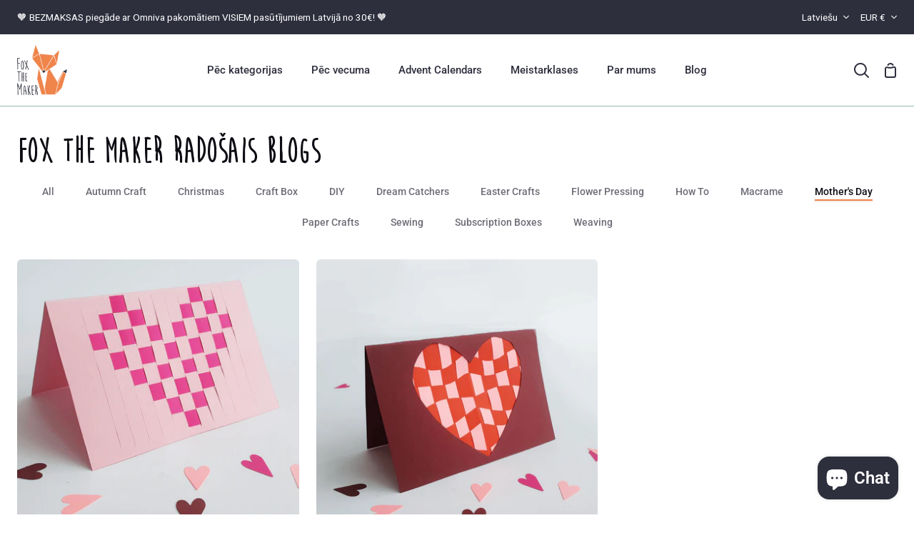

--- FILE ---
content_type: text/html; charset=utf-8
request_url: https://foxthemaker.com/lv/blogs/blogs/tagged/mothers-day
body_size: 59570
content:
<!doctype html>
<html class="no-js supports-no-cookies" lang="lv"><head>
	<script id="pandectes-rules">   /* PANDECTES-GDPR: DO NOT MODIFY AUTO GENERATED CODE OF THIS SCRIPT */      window.PandectesSettings = {"store":{"id":63887835364,"plan":"basic","theme":"Story","primaryLocale":"en","adminMode":false,"headless":false,"storefrontRootDomain":"","checkoutRootDomain":"","storefrontAccessToken":""},"tsPublished":1729308916,"declaration":{"showPurpose":false,"showProvider":false,"showDateGenerated":false},"language":{"languageMode":"Single","fallbackLanguage":"en","languageDetection":"browser","languagesSupported":[]},"texts":{"managed":{"headerText":{"en":"We respect your privacy"},"consentText":{"en":"This website uses cookies to ensure you get the best experience."},"dismissButtonText":{"en":"Ok"},"linkText":{"en":"Learn more"},"imprintText":{"en":"Imprint"},"preferencesButtonText":{"en":"Preferences"},"allowButtonText":{"en":"Accept"},"denyButtonText":{"en":"Decline"},"leaveSiteButtonText":{"en":"Leave this site"},"cookiePolicyText":{"en":"Cookie policy"},"preferencesPopupTitleText":{"en":"Manage consent preferences"},"preferencesPopupIntroText":{"en":"We use cookies to optimize website functionality, analyze the performance, and provide personalized experience to you. Some cookies are essential to make the website operate and function correctly. Those cookies cannot be disabled. In this window you can manage your preference of cookies."},"preferencesPopupCloseButtonText":{"en":"Close"},"preferencesPopupAcceptAllButtonText":{"en":"Accept all"},"preferencesPopupRejectAllButtonText":{"en":"Reject all"},"preferencesPopupSaveButtonText":{"en":"Save preferences"},"accessSectionTitleText":{"en":"Data portability"},"accessSectionParagraphText":{"en":"You have the right to request access to your data at any time."},"rectificationSectionTitleText":{"en":"Data Rectification"},"rectificationSectionParagraphText":{"en":"You have the right to request your data to be updated whenever you think it is appropriate."},"erasureSectionTitleText":{"en":"Right to be forgotten"},"erasureSectionParagraphText":{"en":"You have the right to ask all your data to be erased. After that, you will no longer be able to access your account."},"declIntroText":{"en":"We use cookies to optimize website functionality, analyze the performance, and provide personalized experience to you. Some cookies are essential to make the website operate and function correctly. Those cookies cannot be disabled. In this window you can manage your preference of cookies."}},"categories":{"strictlyNecessaryCookiesTitleText":{"en":"Strictly necessary cookies"},"functionalityCookiesTitleText":{"en":"Functional cookies"},"performanceCookiesTitleText":{"en":"Performance cookies"},"targetingCookiesTitleText":{"en":"Targeting cookies"},"unclassifiedCookiesTitleText":{"en":"Unclassified cookies"},"strictlyNecessaryCookiesDescriptionText":{"en":"These cookies are essential in order to enable you to move around the website and use its features, such as accessing secure areas of the website. The website cannot function properly without these cookies."},"functionalityCookiesDescriptionText":{"en":"These cookies enable the site to provide enhanced functionality and personalisation. They may be set by us or by third party providers whose services we have added to our pages. If you do not allow these cookies then some or all of these services may not function properly."},"performanceCookiesDescriptionText":{"en":"These cookies enable us to monitor and improve the performance of our website. For example, they allow us to count visits, identify traffic sources and see which parts of the site are most popular."},"targetingCookiesDescriptionText":{"en":"These cookies may be set through our site by our advertising partners. They may be used by those companies to build a profile of your interests and show you relevant adverts on other sites.    They do not store directly personal information, but are based on uniquely identifying your browser and internet device. If you do not allow these cookies, you will experience less targeted advertising."},"unclassifiedCookiesDescriptionText":{"en":"Unclassified cookies are cookies that we are in the process of classifying, together with the providers of individual cookies."}},"auto":{"declName":{"en":"Name"},"declPath":{"en":"Path"},"declType":{"en":"Type"},"declDomain":{"en":"Domain"},"declPurpose":{"en":"Purpose"},"declProvider":{"en":"Provider"},"declRetention":{"en":"Retention"},"declFirstParty":{"en":"First-party"},"declThirdParty":{"en":"Third-party"},"declSeconds":{"en":"seconds"},"declMinutes":{"en":"minutes"},"declHours":{"en":"hours"},"declDays":{"en":"days"},"declMonths":{"en":"months"},"declYears":{"en":"years"},"declSession":{"en":"Session"},"cookiesDetailsText":{"en":"Cookies details"},"preferencesPopupAlwaysAllowedText":{"en":"Always allowed"},"submitButton":{"en":"Submit"},"submittingButton":{"en":"Submitting..."},"cancelButton":{"en":"Cancel"},"guestsSupportInfoText":{"en":"Please login with your customer account to further proceed."},"guestsSupportEmailPlaceholder":{"en":"E-mail address"},"guestsSupportEmailValidationError":{"en":"Email is not valid"},"guestsSupportEmailSuccessTitle":{"en":"Thank you for your request"},"guestsSupportEmailFailureTitle":{"en":"A problem occurred"},"guestsSupportEmailSuccessMessage":{"en":"If you are registered as a customer of this store, you will soon receive an email with instructions on how to proceed."},"guestsSupportEmailFailureMessage":{"en":"Your request was not submitted. Please try again and if problem persists, contact store owner for assistance."},"confirmationSuccessTitle":{"en":"Your request is verified"},"confirmationFailureTitle":{"en":"A problem occurred"},"confirmationSuccessMessage":{"en":"We will soon get back to you as to your request."},"confirmationFailureMessage":{"en":"Your request was not verified. Please try again and if problem persists, contact store owner for assistance"},"consentSectionTitleText":{"en":"Your cookie consent"},"consentSectionNoConsentText":{"en":"You have not consented to the cookies policy of this website."},"consentSectionConsentedText":{"en":"You consented to the cookies policy of this website on"},"consentStatus":{"en":"Consent preference"},"consentDate":{"en":"Consent date"},"consentId":{"en":"Consent ID"},"consentSectionChangeConsentActionText":{"en":"Change consent preference"},"accessSectionGDPRRequestsActionText":{"en":"Data subject requests"},"accessSectionAccountInfoActionText":{"en":"Personal data"},"accessSectionOrdersRecordsActionText":{"en":"Orders"},"accessSectionDownloadReportActionText":{"en":"Request export"},"rectificationCommentPlaceholder":{"en":"Describe what you want to be updated"},"rectificationCommentValidationError":{"en":"Comment is required"},"rectificationSectionEditAccountActionText":{"en":"Request an update"},"erasureSectionRequestDeletionActionText":{"en":"Request personal data deletion"}}},"library":{"previewMode":false,"fadeInTimeout":0,"defaultBlocked":7,"showLink":true,"showImprintLink":false,"showGoogleLink":false,"enabled":true,"cookie":{"name":"_pandectes_gdpr","expiryDays":30,"secure":true},"dismissOnScroll":false,"dismissOnWindowClick":false,"dismissOnTimeout":false,"palette":{"popup":{"background":"#FFFFFF","backgroundForCalculations":{"a":1,"b":255,"g":255,"r":255},"text":"#000000"},"button":{"background":"transparent","backgroundForCalculations":{"a":1,"b":255,"g":255,"r":255},"text":"#000000","textForCalculation":{"a":1,"b":0,"g":0,"r":0},"border":"#000000"}},"content":{"href":"https://foxthemaker.myshopify.com/policies/privacy-policy","imprintHref":"/","close":"&#10005;","target":"","logo":"<img class=\"cc-banner-logo\" height=\"40\" width=\"40\" src=\"https://cdn.shopify.com/s/files/1/0638/8783/5364/t/25/assets/pandectes-logo.png?v=1729308914\" alt=\"logo\" />"},"window":"<div role=\"dialog\" aria-live=\"polite\" aria-label=\"cookieconsent\" aria-describedby=\"cookieconsent:desc\" id=\"pandectes-banner\" class=\"cc-window-wrapper cc-top-wrapper\"><div class=\"pd-cookie-banner-window cc-window {{classes}}\"><!--googleoff: all-->{{children}}<!--googleon: all--></div></div>","compliance":{"opt-both":"<div class=\"cc-compliance cc-highlight\">{{deny}}{{allow}}</div>"},"type":"opt-both","layouts":{"basic":"{{logo}}{{messagelink}}{{compliance}}{{close}}"},"position":"top","theme":"wired","revokable":false,"animateRevokable":false,"revokableReset":false,"revokableLogoUrl":"https://cdn.shopify.com/s/files/1/0638/8783/5364/t/25/assets/pandectes-reopen-logo.png?v=1729308915","revokablePlacement":"bottom-left","revokableMarginHorizontal":15,"revokableMarginVertical":15,"static":false,"autoAttach":true,"hasTransition":true,"blacklistPage":[""]},"geolocation":{"brOnly":false,"caOnly":false,"euOnly":false},"dsr":{"guestsSupport":false,"accessSectionDownloadReportAuto":false},"banner":{"resetTs":1656490880,"extraCss":"        .cc-banner-logo {max-width: 24em!important;}    @media(min-width: 768px) {.cc-window.cc-floating{max-width: 24em!important;width: 24em!important;}}    .cc-message, .pd-cookie-banner-window .cc-header, .cc-logo {text-align: left}    .cc-window-wrapper{z-index: 2147483647;}    .cc-window{z-index: 2147483647;font-family: inherit;}    .pd-cookie-banner-window .cc-header{font-family: inherit;}    .pd-cp-ui{font-family: inherit; background-color: #FFFFFF;color:#000000;}    button.pd-cp-btn, a.pd-cp-btn{}    input + .pd-cp-preferences-slider{background-color: rgba(0, 0, 0, 0.3)}    .pd-cp-scrolling-section::-webkit-scrollbar{background-color: rgba(0, 0, 0, 0.3)}    input:checked + .pd-cp-preferences-slider{background-color: rgba(0, 0, 0, 1)}    .pd-cp-scrolling-section::-webkit-scrollbar-thumb {background-color: rgba(0, 0, 0, 1)}    .pd-cp-ui-close{color:#000000;}    .pd-cp-preferences-slider:before{background-color: #FFFFFF}    .pd-cp-title:before {border-color: #000000!important}    .pd-cp-preferences-slider{background-color:#000000}    .pd-cp-toggle{color:#000000!important}    @media(max-width:699px) {.pd-cp-ui-close-top svg {fill: #000000}}    .pd-cp-toggle:hover,.pd-cp-toggle:visited,.pd-cp-toggle:active{color:#000000!important}    .pd-cookie-banner-window {box-shadow: 0 0 18px rgb(0 0 0 / 20%);}  ","customJavascript":null,"showPoweredBy":false,"hybridStrict":false,"cookiesBlockedByDefault":"7","isActive":true,"implicitSavePreferences":false,"cookieIcon":false,"blockBots":false,"showCookiesDetails":true,"hasTransition":true,"blockingPage":false,"showOnlyLandingPage":false,"leaveSiteUrl":"https://www.google.com","linkRespectStoreLang":false},"cookies":{"0":[{"name":"_shopify_m","type":"http","domain":".foxthemaker.com","path":"/","provider":"Shopify","firstParty":true,"retention":"1 year(s)","expires":1,"unit":"declYears","purpose":{"en":"Izmanto klientu konfidencialitātes iestatījumu pārvaldībai."}},{"name":"_shopify_tw","type":"http","domain":".foxthemaker.com","path":"/","provider":"Shopify","firstParty":true,"retention":"1 year(s)","expires":1,"unit":"declYears","purpose":{"en":"Izmanto klientu konfidencialitātes iestatījumu pārvaldībai."}},{"name":"_tracking_consent","type":"http","domain":".foxthemaker.com","path":"/","provider":"Shopify","firstParty":true,"retention":"1 year(s)","expires":1,"unit":"declYears","purpose":{"en":"Izsekošanas preferences."}},{"name":"_shopify_tm","type":"http","domain":".foxthemaker.com","path":"/","provider":"Shopify","firstParty":true,"retention":"1 year(s)","expires":1,"unit":"declYears","purpose":{"en":"Izmanto klientu konfidencialitātes iestatījumu pārvaldībai."}},{"name":"keep_alive","type":"http","domain":"foxthemaker.com","path":"/","provider":"Shopify","firstParty":true,"retention":"1 year(s)","expires":1,"unit":"declYears","purpose":{"en":"Izmanto saistībā ar pircēja lokalizāciju."}},{"name":"secure_customer_sig","type":"http","domain":"foxthemaker.com","path":"/","provider":"Shopify","firstParty":true,"retention":"1 year(s)","expires":1,"unit":"declYears","purpose":{"en":"Izmanto saistībā ar klienta pieteikšanos."}},{"name":"_secure_session_id","type":"http","domain":"foxthemaker.com","path":"/","provider":"Shopify","firstParty":true,"retention":"1 year(s)","expires":1,"unit":"declYears","purpose":{"en":"Izmanto saistībā ar navigāciju veikala mājaslapā."}}],"1":[{"name":"_shopify_s","type":"http","domain":".foxthemaker.com","path":"/","provider":"Shopify","firstParty":true,"retention":"1 year(s)","expires":1,"unit":"declYears","purpose":{"en":"Shopify analytics."}},{"name":"_shopify_y","type":"http","domain":".foxthemaker.com","path":"/","provider":"Shopify","firstParty":true,"retention":"1 year(s)","expires":1,"unit":"declYears","purpose":{"en":"Shopify analytics."}},{"name":"_s","type":"http","domain":".foxthemaker.com","path":"/","provider":"Shopify","firstParty":true,"retention":"1 year(s)","expires":1,"unit":"declYears","purpose":{"en":"Shopify analytics."}},{"name":"_landing_page","type":"http","domain":".foxthemaker.com","path":"/","provider":"Shopify","firstParty":true,"retention":"1 year(s)","expires":1,"unit":"declYears","purpose":{"en":"Izseko galvenās lapas."}},{"name":"_y","type":"http","domain":".foxthemaker.com","path":"/","provider":"Shopify","firstParty":true,"retention":"1 year(s)","expires":1,"unit":"declYears","purpose":{"en":"Shopify analytics."}},{"name":"_orig_referrer","type":"http","domain":".foxthemaker.com","path":"/","provider":"Shopify","firstParty":true,"retention":"1 year(s)","expires":1,"unit":"declYears","purpose":{"en":"Izseko galvenās lapas."}},{"name":"_shopify_sa_t","type":"http","domain":".foxthemaker.com","path":"/","provider":"Shopify","firstParty":true,"retention":"1 year(s)","expires":1,"unit":"declYears","purpose":{"en":"Shopify analītika saistībā ar mārketingu un ieteikumiem."}},{"name":"_shopify_sa_p","type":"http","domain":".foxthemaker.com","path":"/","provider":"Shopify","firstParty":true,"retention":"1 year(s)","expires":1,"unit":"declYears","purpose":{"en":"Shopify analītika saistībā ar mārketingu un ieteikumiem."}}],"2":[{"name":"_ga","type":"http","domain":".foxthemaker.com","path":"/","provider":"Google","firstParty":true,"retention":"1 year(s)","expires":1,"unit":"declYears","purpose":{"en":"Google Analytics ir iestatījis sīkfailu ar nezināmu funkcionalitāti"}},{"name":"_gid","type":"http","domain":".foxthemaker.com","path":"/","provider":"Google","firstParty":true,"retention":"1 year(s)","expires":1,"unit":"declYears","purpose":{"en":"Google Analytics ievieto sīkfailu, lai uzskaitītu un izsekotu lapas skatījumus."}},{"name":"_gat","type":"http","domain":".foxthemaker.com","path":"/","provider":"Google","firstParty":true,"retention":"1 year(s)","expires":1,"unit":"declYears","purpose":{"en":"Google Analytics ievieto sīkfailu, lai filtrētu pieprasījumus no robotprogrammatūrām."}}],"4":[{"name":"_fbp","type":"http","domain":".foxthemaker.com","path":"/","provider":"Facebook","firstParty":true,"retention":"1 year(s)","expires":1,"unit":"declYears","purpose":{"en":"Facebook ievieto sīkfailu, lai izsekotu vietņu apmeklējumus."}}],"8":[{"name":"localization","type":"http","domain":"foxthemaker.com","path":"/","provider":"Unknown","firstParty":true,"retention":"1 year(s)","expires":1,"unit":"declYears","purpose":{"en":""}}]},"blocker":{"isActive":false,"googleConsentMode":{"id":"","analyticsId":"","adwordsId":"","isActive":false,"adStorageCategory":4,"analyticsStorageCategory":2,"personalizationStorageCategory":1,"functionalityStorageCategory":1,"customEvent":true,"securityStorageCategory":0,"redactData":true,"urlPassthrough":false},"facebookPixel":{"id":"","isActive":false,"ldu":false},"microsoft":{},"rakuten":{"isActive":false,"cmp":false,"ccpa":false},"defaultBlocked":7,"patterns":{"whiteList":[],"blackList":{"1":[],"2":[],"4":[],"8":[]},"iframesWhiteList":[],"iframesBlackList":{"1":[],"2":[],"4":[],"8":[]},"beaconsWhiteList":[],"beaconsBlackList":{"1":[],"2":[],"4":[],"8":[]}}}}      !function(){"use strict";window.PandectesRules=window.PandectesRules||{},window.PandectesRules.manualBlacklist={1:[],2:[],4:[]},window.PandectesRules.blacklistedIFrames={1:[],2:[],4:[]},window.PandectesRules.blacklistedCss={1:[],2:[],4:[]},window.PandectesRules.blacklistedBeacons={1:[],2:[],4:[]};var e="javascript/blocked";function t(e){return new RegExp(e.replace(/[/\\.+?$()]/g,"\\$&").replace("*","(.*)"))}var n=function(e){var t=arguments.length>1&&void 0!==arguments[1]?arguments[1]:"log";new URLSearchParams(window.location.search).get("log")&&console[t]("PandectesRules: ".concat(e))};function a(e){var t=document.createElement("script");t.async=!0,t.src=e,document.head.appendChild(t)}function r(e,t){var n=Object.keys(e);if(Object.getOwnPropertySymbols){var a=Object.getOwnPropertySymbols(e);t&&(a=a.filter((function(t){return Object.getOwnPropertyDescriptor(e,t).enumerable}))),n.push.apply(n,a)}return n}function o(e){for(var t=1;t<arguments.length;t++){var n=null!=arguments[t]?arguments[t]:{};t%2?r(Object(n),!0).forEach((function(t){s(e,t,n[t])})):Object.getOwnPropertyDescriptors?Object.defineProperties(e,Object.getOwnPropertyDescriptors(n)):r(Object(n)).forEach((function(t){Object.defineProperty(e,t,Object.getOwnPropertyDescriptor(n,t))}))}return e}function i(e){var t=function(e,t){if("object"!=typeof e||!e)return e;var n=e[Symbol.toPrimitive];if(void 0!==n){var a=n.call(e,t||"default");if("object"!=typeof a)return a;throw new TypeError("@@toPrimitive must return a primitive value.")}return("string"===t?String:Number)(e)}(e,"string");return"symbol"==typeof t?t:t+""}function s(e,t,n){return(t=i(t))in e?Object.defineProperty(e,t,{value:n,enumerable:!0,configurable:!0,writable:!0}):e[t]=n,e}function c(e,t){return function(e){if(Array.isArray(e))return e}(e)||function(e,t){var n=null==e?null:"undefined"!=typeof Symbol&&e[Symbol.iterator]||e["@@iterator"];if(null!=n){var a,r,o,i,s=[],c=!0,l=!1;try{if(o=(n=n.call(e)).next,0===t){if(Object(n)!==n)return;c=!1}else for(;!(c=(a=o.call(n)).done)&&(s.push(a.value),s.length!==t);c=!0);}catch(e){l=!0,r=e}finally{try{if(!c&&null!=n.return&&(i=n.return(),Object(i)!==i))return}finally{if(l)throw r}}return s}}(e,t)||d(e,t)||function(){throw new TypeError("Invalid attempt to destructure non-iterable instance.\nIn order to be iterable, non-array objects must have a [Symbol.iterator]() method.")}()}function l(e){return function(e){if(Array.isArray(e))return u(e)}(e)||function(e){if("undefined"!=typeof Symbol&&null!=e[Symbol.iterator]||null!=e["@@iterator"])return Array.from(e)}(e)||d(e)||function(){throw new TypeError("Invalid attempt to spread non-iterable instance.\nIn order to be iterable, non-array objects must have a [Symbol.iterator]() method.")}()}function d(e,t){if(e){if("string"==typeof e)return u(e,t);var n=Object.prototype.toString.call(e).slice(8,-1);return"Object"===n&&e.constructor&&(n=e.constructor.name),"Map"===n||"Set"===n?Array.from(e):"Arguments"===n||/^(?:Ui|I)nt(?:8|16|32)(?:Clamped)?Array$/.test(n)?u(e,t):void 0}}function u(e,t){(null==t||t>e.length)&&(t=e.length);for(var n=0,a=new Array(t);n<t;n++)a[n]=e[n];return a}var f=window.PandectesRulesSettings||window.PandectesSettings,g=!(void 0===window.dataLayer||!Array.isArray(window.dataLayer)||!window.dataLayer.some((function(e){return"pandectes_full_scan"===e.event}))),p=function(){var e,t=arguments.length>0&&void 0!==arguments[0]?arguments[0]:"_pandectes_gdpr",n=("; "+document.cookie).split("; "+t+"=");if(n.length<2)e={};else{var a=n.pop().split(";");e=window.atob(a.shift())}var r=function(e){try{return JSON.parse(e)}catch(e){return!1}}(e);return!1!==r?r:e}(),h=f.banner.isActive,y=f.blocker,v=y.defaultBlocked,w=y.patterns,m=p&&null!==p.preferences&&void 0!==p.preferences?p.preferences:null,b=g?0:h?null===m?v:m:0,k={1:!(1&b),2:!(2&b),4:!(4&b)},_=w.blackList,S=w.whiteList,L=w.iframesBlackList,C=w.iframesWhiteList,P=w.beaconsBlackList,A=w.beaconsWhiteList,O={blackList:[],whiteList:[],iframesBlackList:{1:[],2:[],4:[],8:[]},iframesWhiteList:[],beaconsBlackList:{1:[],2:[],4:[],8:[]},beaconsWhiteList:[]};[1,2,4].map((function(e){var n;k[e]||((n=O.blackList).push.apply(n,l(_[e].length?_[e].map(t):[])),O.iframesBlackList[e]=L[e].length?L[e].map(t):[],O.beaconsBlackList[e]=P[e].length?P[e].map(t):[])})),O.whiteList=S.length?S.map(t):[],O.iframesWhiteList=C.length?C.map(t):[],O.beaconsWhiteList=A.length?A.map(t):[];var E={scripts:[],iframes:{1:[],2:[],4:[]},beacons:{1:[],2:[],4:[]},css:{1:[],2:[],4:[]}},I=function(t,n){return t&&(!n||n!==e)&&(!O.blackList||O.blackList.some((function(e){return e.test(t)})))&&(!O.whiteList||O.whiteList.every((function(e){return!e.test(t)})))},B=function(e,t){var n=O.iframesBlackList[t],a=O.iframesWhiteList;return e&&(!n||n.some((function(t){return t.test(e)})))&&(!a||a.every((function(t){return!t.test(e)})))},j=function(e,t){var n=O.beaconsBlackList[t],a=O.beaconsWhiteList;return e&&(!n||n.some((function(t){return t.test(e)})))&&(!a||a.every((function(t){return!t.test(e)})))},T=new MutationObserver((function(e){for(var t=0;t<e.length;t++)for(var n=e[t].addedNodes,a=0;a<n.length;a++){var r=n[a],o=r.dataset&&r.dataset.cookiecategory;if(1===r.nodeType&&"LINK"===r.tagName){var i=r.dataset&&r.dataset.href;if(i&&o)switch(o){case"functionality":case"C0001":E.css[1].push(i);break;case"performance":case"C0002":E.css[2].push(i);break;case"targeting":case"C0003":E.css[4].push(i)}}}})),R=new MutationObserver((function(t){for(var a=0;a<t.length;a++)for(var r=t[a].addedNodes,o=function(){var t=r[i],a=t.src||t.dataset&&t.dataset.src,o=t.dataset&&t.dataset.cookiecategory;if(1===t.nodeType&&"IFRAME"===t.tagName){if(a){var s=!1;B(a,1)||"functionality"===o||"C0001"===o?(s=!0,E.iframes[1].push(a)):B(a,2)||"performance"===o||"C0002"===o?(s=!0,E.iframes[2].push(a)):(B(a,4)||"targeting"===o||"C0003"===o)&&(s=!0,E.iframes[4].push(a)),s&&(t.removeAttribute("src"),t.setAttribute("data-src",a))}}else if(1===t.nodeType&&"IMG"===t.tagName){if(a){var c=!1;j(a,1)?(c=!0,E.beacons[1].push(a)):j(a,2)?(c=!0,E.beacons[2].push(a)):j(a,4)&&(c=!0,E.beacons[4].push(a)),c&&(t.removeAttribute("src"),t.setAttribute("data-src",a))}}else if(1===t.nodeType&&"SCRIPT"===t.tagName){var l=t.type,d=!1;if(I(a,l)?(n("rule blocked: ".concat(a)),d=!0):a&&o?n("manually blocked @ ".concat(o,": ").concat(a)):o&&n("manually blocked @ ".concat(o,": inline code")),d){E.scripts.push([t,l]),t.type=e;t.addEventListener("beforescriptexecute",(function n(a){t.getAttribute("type")===e&&a.preventDefault(),t.removeEventListener("beforescriptexecute",n)})),t.parentElement&&t.parentElement.removeChild(t)}}},i=0;i<r.length;i++)o()})),D=document.createElement,x={src:Object.getOwnPropertyDescriptor(HTMLScriptElement.prototype,"src"),type:Object.getOwnPropertyDescriptor(HTMLScriptElement.prototype,"type")};window.PandectesRules.unblockCss=function(e){var t=E.css[e]||[];t.length&&n("Unblocking CSS for ".concat(e)),t.forEach((function(e){var t=document.querySelector('link[data-href^="'.concat(e,'"]'));t.removeAttribute("data-href"),t.href=e})),E.css[e]=[]},window.PandectesRules.unblockIFrames=function(e){var t=E.iframes[e]||[];t.length&&n("Unblocking IFrames for ".concat(e)),O.iframesBlackList[e]=[],t.forEach((function(e){var t=document.querySelector('iframe[data-src^="'.concat(e,'"]'));t.removeAttribute("data-src"),t.src=e})),E.iframes[e]=[]},window.PandectesRules.unblockBeacons=function(e){var t=E.beacons[e]||[];t.length&&n("Unblocking Beacons for ".concat(e)),O.beaconsBlackList[e]=[],t.forEach((function(e){var t=document.querySelector('img[data-src^="'.concat(e,'"]'));t.removeAttribute("data-src"),t.src=e})),E.beacons[e]=[]},window.PandectesRules.unblockInlineScripts=function(e){var t=1===e?"functionality":2===e?"performance":"targeting",a=document.querySelectorAll('script[type="javascript/blocked"][data-cookiecategory="'.concat(t,'"]'));n("unblockInlineScripts: ".concat(a.length," in ").concat(t)),a.forEach((function(e){var t=document.createElement("script");t.type="text/javascript",e.hasAttribute("src")?t.src=e.getAttribute("src"):t.textContent=e.textContent,document.head.appendChild(t),e.parentNode.removeChild(e)}))},window.PandectesRules.unblockInlineCss=function(e){var t=1===e?"functionality":2===e?"performance":"targeting",a=document.querySelectorAll('link[data-cookiecategory="'.concat(t,'"]'));n("unblockInlineCss: ".concat(a.length," in ").concat(t)),a.forEach((function(e){e.href=e.getAttribute("data-href")}))},window.PandectesRules.unblock=function(e){e.length<1?(O.blackList=[],O.whiteList=[],O.iframesBlackList=[],O.iframesWhiteList=[]):(O.blackList&&(O.blackList=O.blackList.filter((function(t){return e.every((function(e){return"string"==typeof e?!t.test(e):e instanceof RegExp?t.toString()!==e.toString():void 0}))}))),O.whiteList&&(O.whiteList=[].concat(l(O.whiteList),l(e.map((function(e){if("string"==typeof e){var n=".*"+t(e)+".*";if(O.whiteList.every((function(e){return e.toString()!==n.toString()})))return new RegExp(n)}else if(e instanceof RegExp&&O.whiteList.every((function(t){return t.toString()!==e.toString()})))return e;return null})).filter(Boolean)))));var a=0;l(E.scripts).forEach((function(e,t){var n=c(e,2),r=n[0],o=n[1];if(function(e){var t=e.getAttribute("src");return O.blackList&&O.blackList.every((function(e){return!e.test(t)}))||O.whiteList&&O.whiteList.some((function(e){return e.test(t)}))}(r)){for(var i=document.createElement("script"),s=0;s<r.attributes.length;s++){var l=r.attributes[s];"src"!==l.name&&"type"!==l.name&&i.setAttribute(l.name,r.attributes[s].value)}i.setAttribute("src",r.src),i.setAttribute("type",o||"application/javascript"),document.head.appendChild(i),E.scripts.splice(t-a,1),a++}})),0==O.blackList.length&&0===O.iframesBlackList[1].length&&0===O.iframesBlackList[2].length&&0===O.iframesBlackList[4].length&&0===O.beaconsBlackList[1].length&&0===O.beaconsBlackList[2].length&&0===O.beaconsBlackList[4].length&&(n("Disconnecting observers"),R.disconnect(),T.disconnect())};var N=f.store,U=N.adminMode,z=N.headless,M=N.storefrontRootDomain,q=N.checkoutRootDomain,F=N.storefrontAccessToken,W=f.banner.isActive,H=f.blocker.defaultBlocked;W&&function(e){if(window.Shopify&&window.Shopify.customerPrivacy)e();else{var t=null;window.Shopify&&window.Shopify.loadFeatures&&window.Shopify.trackingConsent?e():t=setInterval((function(){window.Shopify&&window.Shopify.loadFeatures&&(clearInterval(t),window.Shopify.loadFeatures([{name:"consent-tracking-api",version:"0.1"}],(function(t){t?n("Shopify.customerPrivacy API - failed to load"):(n("shouldShowBanner() -> ".concat(window.Shopify.trackingConsent.shouldShowBanner()," | saleOfDataRegion() -> ").concat(window.Shopify.trackingConsent.saleOfDataRegion())),e())})))}),10)}}((function(){!function(){var e=window.Shopify.trackingConsent;if(!1!==e.shouldShowBanner()||null!==m||7!==H)try{var t=U&&!(window.Shopify&&window.Shopify.AdminBarInjector),a={preferences:!(1&b)||g||t,analytics:!(2&b)||g||t,marketing:!(4&b)||g||t};z&&(a.headlessStorefront=!0,a.storefrontRootDomain=null!=M&&M.length?M:window.location.hostname,a.checkoutRootDomain=null!=q&&q.length?q:"checkout.".concat(window.location.hostname),a.storefrontAccessToken=null!=F&&F.length?F:""),e.firstPartyMarketingAllowed()===a.marketing&&e.analyticsProcessingAllowed()===a.analytics&&e.preferencesProcessingAllowed()===a.preferences||e.setTrackingConsent(a,(function(e){e&&e.error?n("Shopify.customerPrivacy API - failed to setTrackingConsent"):n("setTrackingConsent(".concat(JSON.stringify(a),")"))}))}catch(e){n("Shopify.customerPrivacy API - exception")}}(),function(){if(z){var e=window.Shopify.trackingConsent,t=e.currentVisitorConsent();if(navigator.globalPrivacyControl&&""===t.sale_of_data){var a={sale_of_data:!1,headlessStorefront:!0};a.storefrontRootDomain=null!=M&&M.length?M:window.location.hostname,a.checkoutRootDomain=null!=q&&q.length?q:"checkout.".concat(window.location.hostname),a.storefrontAccessToken=null!=F&&F.length?F:"",e.setTrackingConsent(a,(function(e){e&&e.error?n("Shopify.customerPrivacy API - failed to setTrackingConsent({".concat(JSON.stringify(a),")")):n("setTrackingConsent(".concat(JSON.stringify(a),")"))}))}}}()}));var G=["AT","BE","BG","HR","CY","CZ","DK","EE","FI","FR","DE","GR","HU","IE","IT","LV","LT","LU","MT","NL","PL","PT","RO","SK","SI","ES","SE","GB","LI","NO","IS"],J=f.banner,V=J.isActive,K=J.hybridStrict,$=f.geolocation,Y=$.caOnly,Z=void 0!==Y&&Y,Q=$.euOnly,X=void 0!==Q&&Q,ee=$.brOnly,te=void 0!==ee&&ee,ne=$.jpOnly,ae=void 0!==ne&&ne,re=$.thOnly,oe=void 0!==re&&re,ie=$.chOnly,se=void 0!==ie&&ie,ce=$.zaOnly,le=void 0!==ce&&ce,de=$.canadaOnly,ue=void 0!==de&&de,fe=$.globalVisibility,ge=void 0===fe||fe,pe=f.blocker,he=pe.defaultBlocked,ye=void 0===he?7:he,ve=pe.googleConsentMode,we=ve.isActive,me=ve.customEvent,be=ve.id,ke=void 0===be?"":be,_e=ve.analyticsId,Se=void 0===_e?"":_e,Le=ve.adwordsId,Ce=void 0===Le?"":Le,Pe=ve.redactData,Ae=ve.urlPassthrough,Oe=ve.adStorageCategory,Ee=ve.analyticsStorageCategory,Ie=ve.functionalityStorageCategory,Be=ve.personalizationStorageCategory,je=ve.securityStorageCategory,Te=ve.dataLayerProperty,Re=void 0===Te?"dataLayer":Te,De=ve.waitForUpdate,xe=void 0===De?0:De,Ne=ve.useNativeChannel,Ue=void 0!==Ne&&Ne;function ze(){window[Re].push(arguments)}window[Re]=window[Re]||[];var Me,qe,Fe={hasInitialized:!1,useNativeChannel:!1,ads_data_redaction:!1,url_passthrough:!1,data_layer_property:"dataLayer",storage:{ad_storage:"granted",ad_user_data:"granted",ad_personalization:"granted",analytics_storage:"granted",functionality_storage:"granted",personalization_storage:"granted",security_storage:"granted"}};if(V&&we){var We=ye&Oe?"denied":"granted",He=ye&Ee?"denied":"granted",Ge=ye&Ie?"denied":"granted",Je=ye&Be?"denied":"granted",Ve=ye&je?"denied":"granted";Fe.hasInitialized=!0,Fe.useNativeChannel=Ue,Fe.url_passthrough=Ae,Fe.ads_data_redaction="denied"===We&&Pe,Fe.storage.ad_storage=We,Fe.storage.ad_user_data=We,Fe.storage.ad_personalization=We,Fe.storage.analytics_storage=He,Fe.storage.functionality_storage=Ge,Fe.storage.personalization_storage=Je,Fe.storage.security_storage=Ve,Fe.data_layer_property=Re||"dataLayer",Fe.ads_data_redaction&&ze("set","ads_data_redaction",Fe.ads_data_redaction),Fe.url_passthrough&&ze("set","url_passthrough",Fe.url_passthrough),function(){!1===Ue?console.log("Pandectes: Google Consent Mode (av2)"):console.log("Pandectes: Google Consent Mode (av2nc)");var e=b!==ye?{wait_for_update:xe||500}:xe?{wait_for_update:xe}:{};ge&&!K?ze("consent","default",o(o({},Fe.storage),e)):(ze("consent","default",o(o(o({},Fe.storage),e),{},{region:[].concat(l(X||K?G:[]),l(Z&&!K?["US-CA","US-VA","US-CT","US-UT","US-CO"]:[]),l(te&&!K?["BR"]:[]),l(ae&&!K?["JP"]:[]),l(ue&&!K?["CA"]:[]),l(oe&&!K?["TH"]:[]),l(se&&!K?["CH"]:[]),l(le&&!K?["ZA"]:[]))})),ze("consent","default",{ad_storage:"granted",ad_user_data:"granted",ad_personalization:"granted",analytics_storage:"granted",functionality_storage:"granted",personalization_storage:"granted",security_storage:"granted"}));if(null!==m){var t=b&Oe?"denied":"granted",n=b&Ee?"denied":"granted",r=b&Ie?"denied":"granted",i=b&Be?"denied":"granted",s=b&je?"denied":"granted";Fe.storage.ad_storage=t,Fe.storage.ad_user_data=t,Fe.storage.ad_personalization=t,Fe.storage.analytics_storage=n,Fe.storage.functionality_storage=r,Fe.storage.personalization_storage=i,Fe.storage.security_storage=s,ze("consent","update",Fe.storage)}(ke.length||Se.length||Ce.length)&&(window[Fe.data_layer_property].push({"pandectes.start":(new Date).getTime(),event:"pandectes-rules.min.js"}),(Se.length||Ce.length)&&ze("js",new Date));var c="https://www.googletagmanager.com";if(ke.length){var d=ke.split(",");window[Fe.data_layer_property].push({"gtm.start":(new Date).getTime(),event:"gtm.js"});for(var u=0;u<d.length;u++){var f="dataLayer"!==Fe.data_layer_property?"&l=".concat(Fe.data_layer_property):"";a("".concat(c,"/gtm.js?id=").concat(d[u].trim()).concat(f))}}if(Se.length)for(var g=Se.split(","),p=0;p<g.length;p++){var h=g[p].trim();h.length&&(a("".concat(c,"/gtag/js?id=").concat(h)),ze("config",h,{send_page_view:!1}))}if(Ce.length)for(var y=Ce.split(","),v=0;v<y.length;v++){var w=y[v].trim();w.length&&(a("".concat(c,"/gtag/js?id=").concat(w)),ze("config",w,{allow_enhanced_conversions:!0}))}}()}V&&me&&(qe={event:"Pandectes_Consent_Update",pandectes_status:7===(Me=b)?"deny":0===Me?"allow":"mixed",pandectes_categories:{C0000:"allow",C0001:k[1]?"allow":"deny",C0002:k[2]?"allow":"deny",C0003:k[4]?"allow":"deny"}},window[Re].push(qe),null!==m&&function(e){if(window.Shopify&&window.Shopify.analytics)e();else{var t=null;window.Shopify&&window.Shopify.analytics?e():t=setInterval((function(){window.Shopify&&window.Shopify.analytics&&(clearInterval(t),e())}),10)}}((function(){console.log("publishing Web Pixels API custom event"),window.Shopify.analytics.publish("Pandectes_Consent_Update",qe)})));var Ke=f.blocker,$e=Ke.klaviyoIsActive,Ye=Ke.googleConsentMode.adStorageCategory;$e&&window.addEventListener("PandectesEvent_OnConsent",(function(e){var t=e.detail.preferences;if(null!=t){var n=t&Ye?"denied":"granted";void 0!==window.klaviyo&&window.klaviyo.isIdentified()&&window.klaviyo.push(["identify",{ad_personalization:n,ad_user_data:n}])}})),f.banner.revokableTrigger&&window.addEventListener("PandectesEvent_OnInitialize",(function(){document.querySelectorAll('[href*="#reopenBanner"]').forEach((function(e){e.onclick=function(e){e.preventDefault(),window.Pandectes.fn.revokeConsent()}}))}));var Ze=f.banner.isActive,Qe=f.blocker,Xe=Qe.defaultBlocked,et=void 0===Xe?7:Xe,tt=Qe.microsoft,nt=tt.isActive,at=tt.uetTags,rt=tt.dataLayerProperty,ot=void 0===rt?"uetq":rt,it={hasInitialized:!1,data_layer_property:"uetq",storage:{ad_storage:"granted"}};if(window[ot]=window[ot]||[],nt&&ft("_uetmsdns","1",365),Ze&&nt){var st=4&et?"denied":"granted";if(it.hasInitialized=!0,it.storage.ad_storage=st,window[ot].push("consent","default",it.storage),"granted"==st&&(ft("_uetmsdns","0",365),console.log("setting cookie")),null!==m){var ct=4&b?"denied":"granted";it.storage.ad_storage=ct,window[ot].push("consent","update",it.storage),"granted"===ct&&ft("_uetmsdns","0",365)}if(at.length)for(var lt=at.split(","),dt=0;dt<lt.length;dt++)lt[dt].trim().length&&ut(lt[dt])}function ut(e){var t=document.createElement("script");t.type="text/javascript",t.src="//bat.bing.com/bat.js",t.onload=function(){var t={ti:e};t.q=window.uetq,window.uetq=new UET(t),window.uetq.push("consent","default",{ad_storage:"denied"}),window[ot].push("pageLoad")},document.head.appendChild(t)}function ft(e,t,n){var a=new Date;a.setTime(a.getTime()+24*n*60*60*1e3);var r="expires="+a.toUTCString();document.cookie="".concat(e,"=").concat(t,"; ").concat(r,"; path=/; secure; samesite=strict")}window.PandectesRules.gcm=Fe;var gt=f.banner.isActive,pt=f.blocker.isActive;n("Prefs: ".concat(b," | Banner: ").concat(gt?"on":"off"," | Blocker: ").concat(pt?"on":"off"));var ht=null===m&&/\/checkouts\//.test(window.location.pathname);0!==b&&!1===g&&pt&&!ht&&(n("Blocker will execute"),document.createElement=function(){for(var t=arguments.length,n=new Array(t),a=0;a<t;a++)n[a]=arguments[a];if("script"!==n[0].toLowerCase())return D.bind?D.bind(document).apply(void 0,n):D;var r=D.bind(document).apply(void 0,n);try{Object.defineProperties(r,{src:o(o({},x.src),{},{set:function(t){I(t,r.type)&&x.type.set.call(this,e),x.src.set.call(this,t)}}),type:o(o({},x.type),{},{get:function(){var t=x.type.get.call(this);return t===e||I(this.src,t)?null:t},set:function(t){var n=I(r.src,r.type)?e:t;x.type.set.call(this,n)}})}),r.setAttribute=function(t,n){if("type"===t){var a=I(r.src,r.type)?e:n;x.type.set.call(r,a)}else"src"===t?(I(n,r.type)&&x.type.set.call(r,e),x.src.set.call(r,n)):HTMLScriptElement.prototype.setAttribute.call(r,t,n)}}catch(e){console.warn("Yett: unable to prevent script execution for script src ",r.src,".\n",'A likely cause would be because you are using a third-party browser extension that monkey patches the "document.createElement" function.')}return r},R.observe(document.documentElement,{childList:!0,subtree:!0}),T.observe(document.documentElement,{childList:!0,subtree:!0}))}();
</script>
  <meta charset="utf-8">
  <meta http-equiv="X-UA-Compatible" content="IE=edge">
  <meta name="viewport" content="width=device-width,initial-scale=1,viewport-fit=cover">
  <meta name="theme-color" content="#2e2f3d"><link rel="canonical" href="https://foxthemaker.com/lv/blogs/blogs/tagged/mothers-day"><!-- ======================= Story Theme V4.2.1 ========================= -->

  <link rel="preconnect" href="https://cdn.shopify.com" crossorigin>
  <link rel="preconnect" href="https://fonts.shopify.com" crossorigin>
  <link rel="preconnect" href="https://monorail-edge.shopifysvc.com" crossorigin>

  <link rel="preload" href="//foxthemaker.com/cdn/shop/t/25/assets/lazysizes.js?v=111431644619468174291728391014" as="script">
  <link rel="preload" href="//foxthemaker.com/cdn/shop/t/25/assets/vendor.js?v=537668916102085731728391014" as="script">
  <link rel="preload" href="//foxthemaker.com/cdn/shop/t/25/assets/theme.js?v=170588453666784298611728391014" as="script">
  <link rel="preload" href="//foxthemaker.com/cdn/shop/t/25/assets/theme.css?v=167960645272494624011749974146" as="style">

  
    <link rel="shortcut icon" href="//foxthemaker.com/cdn/shop/files/FoxTheMaker_logo_tumss_500px_32x32.png?v=1651844749" type="image/png">

  <!-- Title and description ================================================ -->
  
  <title>
    

    Fox The Maker radošais blogs
&ndash; Tagged &quot;Mother&#39;s Day&quot;

  </title><!-- /snippets/social-meta-tags.liquid -->

<meta property="og:site_name" content="Fox The Maker">
<meta property="og:url" content="https://foxthemaker.com/lv/blogs/blogs/tagged/mothers-day">
<meta property="og:title" content="Fox The Maker radošais blogs">
<meta property="og:type" content="website">
<meta property="og:description" content="Pārsteidz bērnu ar oriģinālu dāvanu dzimšanas dienā, vārda dienā, Ziemassvētkos - radošie rokdarbu komplekti! Apzīmē t-kreklu, iemācies mezglot, uztaisi vannas bumbas un vēl un vēl.."><meta property="og:image" content="http://foxthemaker.com/cdn/shop/files/FoxTheMaker_logo_tumss_500px.png?v=1651844749">
  <meta property="og:image:secure_url" content="https://foxthemaker.com/cdn/shop/files/FoxTheMaker_logo_tumss_500px.png?v=1651844749">
  <meta property="og:image:width" content="1200">
  <meta property="og:image:height" content="628"><meta name="twitter:card" content="summary_large_image">
<meta name="twitter:title" content="Fox The Maker radošais blogs">
<meta name="twitter:description" content="Pārsteidz bērnu ar oriģinālu dāvanu dzimšanas dienā, vārda dienā, Ziemassvētkos - radošie rokdarbu komplekti! Apzīmē t-kreklu, iemācies mezglot, uztaisi vannas bumbas un vēl un vēl..">


  <!-- CSS ================================================================== -->

  <link href="//foxthemaker.com/cdn/shop/t/25/assets/font-settings.css?v=55440231371909067471759344714" rel="stylesheet" type="text/css" media="all" />

  

<style data-shopify>
  :root {/*================ Font Variables ================*/

  --FONT-WEIGHT-BODY: 400;

  --FONT-WEIGHT-BODY-MID: 500;
  --FONT-WEIGHT-BODY-BOLD: 700;

  --FONT-STACK-BODY: Roboto, sans-serif;
  --FONT-STYLE-BODY: normal;
  --FONT-ADJUST-BODY: 0.9;


  --FONT-WEIGHT-HEADING: 700;
  --FONT-WEIGHT-HEADING-BOLD: 800;

  --FONT-STACK-HEADING: Roboto, sans-serif;
  --FONT-STYLE-HEADING: normal;
  --FONT-ADJUST-HEADING: 1.5;

  --FONT-STACK-NAV: Roboto, sans-serif;
  --FONT-STYLE-NAV: normal;
  --FONT-ADJUST-NAV: 1.05;

  --FONT-WEIGHT-NAV: 400;
  --FONT-WEIGHT-NAV-BOLD: 700;

  --FONT-WEIGHT-ACCENT: 400;
  --FONT-WEIGHT-ACCENT-BOLD: 500;

  --FONT-STACK-ACCENT: "Instrument Sans", sans-serif;
  --FONT-STYLE-ACCENT: normal;
  --FONT-ADJUST-ACCENT: 1.0;


  /*================ Color Variables ================*/
  --LAYOUT-WIDTH: 1300px;
  --LAYOUT-GUTTER: 24px;
  --LAYOUT-OUTER: 24px;
  --LAYOUT-CONTAINER: 1400px;


  /*================ Color Variables ================*/
  /* ===  Backgrounds ===*/
  --COLOR-BG: #ffffff;
  --COLOR-BG-ACCENT: #f4f1ed;

  /* === Text colors ===*/
  --COLOR-TEXT-DARK: #0c0c13;
  --COLOR-TEXT: #2e2f3d;
  --COLOR-TEXT-LIGHT: #6d6d77;

  /* === Shades of grey ===*/
  --COLOR-A5:  rgba(46, 47, 61, 0.05);
  --COLOR-A10: rgba(46, 47, 61, 0.1);
  --COLOR-A20: rgba(46, 47, 61, 0.2);
  --COLOR-A30: rgba(46, 47, 61, 0.3);
  --COLOR-A40: rgba(46, 47, 61, 0.4);
  --COLOR-A50: rgba(46, 47, 61, 0.5);
  --COLOR-A60: rgba(46, 47, 61, 0.6);
  --COLOR-A70: rgba(46, 47, 61, 0.7);
  --COLOR-A80: rgba(46, 47, 61, 0.8);
  --COLOR-A90: rgba(46, 47, 61, 0.9);
  --COLOR-A95: rgba(46, 47, 61, 0.95);

  /* === Product badges ===*/
  --COLOR-BADGE: #2e2f3d;
  --COLOR-BADGE-TEXT: #ffffff;

  /* === Rounding ===*/
  
    --RADIUS-BTN: 3px;
    --RADIUS-FORM: 3px;
    --RADIUS-ROUNDED-ONLY: 3px;
  

  
    --RADIUS-XL: 24px;
    --RADIUS-LG: 12px;
    --RADIUS: 6px;
    --RADIUS-SM: 3px;
  

  /* === Border colors ===*/
  --COLOR-BORDER: #eeeff1;
  --COLOR-BORDER-LIGHT: #f4f4f6;/* === Accent-cool ===*/
  --COLOR-SECONDARY: #2e2f3d;
  --COLOR-SECONDARY-HOVER: #0b0b14;
  --COLOR-SECONDARY-FADE: rgba(46, 47, 61, 0.05);
  --COLOR-SECONDARY-SHADOW: rgba(0, 0, 0, 0.1);
  --COLOR-SECONDARY-FADE-HOVER: rgba(46, 47, 61, 0.1);--COLOR-SECONDARY-OPPOSITE: #ffffff;

  /* === Accent-warm ===*/
  --COLOR-PRIMARY: #f0844b;
  --COLOR-PRIMARY-HOVER: #ef5200;
  --COLOR-PRIMARY-FADE: rgba(240, 132, 75, 0.05);
  --COLOR-PRIMARY-FADE-HOVER: rgba(240, 132, 75, 0.1);
  --COLOR-PRIMARY-SHADOW: rgba(150, 60, 12, 0.1);--COLOR-PRIMARY-OPPOSITE: #ffffff;




  /* ================ Inverted Color Variables ================ */

  --INVERSE-BG: #ffffff;
  --INVERSE-BG-ACCENT: #ffffff;

  /* === Text colors ===*/
  --INVERSE-TEXT-DARK: #ffffff;
  --INVERSE-TEXT: #ffffff;
  --INVERSE-TEXT-LIGHT: #ffffff;

  /* === Bright color ===*/
  --INVERSE-PRIMARY: #f0844b;
  --INVERSE-PRIMARY-HOVER: #ef5200;
  --INVERSE-PRIMARY-FADE: rgba(240, 132, 75, 0.05);
  --INVERSE-PRIMARY-FADE-HOVER: rgba(240, 132, 75, 0.1);
  --INVERSE-PRIMARY-SHADOW: rgba(150, 60, 12, 0.1);--INVERSE-PRIMARY-OPPOSITE: #000000;


  /* === Second Color ===*/
  --INVERSE-SECONDARY: #fbbe5b;
  --INVERSE-SECONDARY-HOVER: #ffa20b;
  --INVERSE-SECONDARY-FADE: rgba(251, 190, 91, 0.05);
  --INVERSE-SECONDARY-FADE-HOVER: rgba(251, 190, 91, 0.1);
  --INVERSE-SECONDARY-SHADOW: rgba(184, 116, 4, 0.1);--INVERSE-SECONDARY-OPPOSITE: #000000;

  /* === Shades of grey ===*/
  --INVERSE-A5:  rgba(255, 255, 255, 0.05);
  --INVERSE-A10: rgba(255, 255, 255, 0.1);
  --INVERSE-A20: rgba(255, 255, 255, 0.2);
  --INVERSE-A35: rgba(255, 255, 255, 0.3);
  --INVERSE-A80: rgba(255, 255, 255, 0.8);
  --INVERSE-A90: rgba(255, 255, 255, 0.9);
  --INVERSE-A95: rgba(255, 255, 255, 0.95);

  /* === Border colors ===*/
  --INVERSE-BORDER: #239994;
  --INVERSE-BORDER-LIGHT: #21918c;

  /* ================ End Inverted Color Variables ================ */


  /* === Footer Bar ===*/
  --COLOR-FOOTER-BG: #fbbe5b;
  --COLOR-FOOTER-TEXT: #2e2f3d;
  --COLOR-FOOTER-TEXT-HOVER: #0b0b14;
  --COLOR-FOOTER-A8:  rgba(46, 47, 61, 0.08);
  --COLOR-FOOTER-A15: rgba(46, 47, 61, 0.15);

  /* === Nav and dropdown link background ===*/
  --COLOR-NAV: #ffffff;
  --COLOR-NAV-a50:  rgba(46, 47, 61, 0.5);

  --COLOR-NAV-BORDER: #90bab2;
  
  --COLOR-NAV-BORDER-HAIRLINE: #f7f7f7;

  --COLOR-NAV-TEXT: #2e2f3d;
  --COLOR-NAV-TEXT-DARK: #14141a;
  --COLOR-NAV-TEXT-BRIGHT: #545454;
  --COLOR-NAV-TEXT-TRANSPARENT: #2e2f3d;
  --COLOR-HIGHLIGHT-LINK: #FF8484;

  --COLOR-NAV-TOOLBAR-BG: #2e2f3d;
  --COLOR-NAV-TOOLBAR-TEXT: #ffffff;

  /* ================ Special ================ */
  --COLOR-SUCCESS: #51c88e;
  --COLOR-SUCCESS-FADE: rgba(81, 200, 142, 0.05);
  --COLOR-ERROR: #ff8484;
  --COLOR-ERROR-FADE: rgba(255, 132, 132, 0.05);
  --COLOR-WARN: #ffc896;
  --COLOR-WARN-FADE: rgba(255, 200, 150, 0.05);

  /* ================ Photo correction ================ */
  --PHOTO-CORRECTION: 100%;

  /* ================ 3D Models ================ */
  --progress-bar-color: #2e2f3d;


  

  }
</style>


  <link href="//foxthemaker.com/cdn/shop/t/25/assets/theme.css?v=167960645272494624011749974146" rel="stylesheet" type="text/css" media="all" />

  <script>







    document.documentElement.className = document.documentElement.className.replace('no-js', 'js');
    let root = '/lv';
    if (root[root.length - 1] !== '/') {
      root = `${root}/`;
    }
    window.theme = {
      routes: {
        root_url: root,
        cart: '/lv/cart',
        cart_add_url: '/lv/cart/add',
        product_recommendations_url: '/lv/recommendations/products',
        search_url: '/lv/search',
        predictive_search_url: '/lv/search/suggest',
        account_addresses_url: '/lv/account/addresses'
      },
      assets: {
        photoswipe: '//foxthemaker.com/cdn/shop/t/25/assets/photoswipe.js?v=162613001030112971491728391014',
        smoothscroll: '//foxthemaker.com/cdn/shop/t/25/assets/smoothscroll.js?v=37906625415260927261728391014',
        swatches: '//foxthemaker.com/cdn/shop/t/25/assets/swatches.json?v=70872486736087946171728411663',
        base: "//foxthemaker.com/cdn/shop/t/25/assets/",
      },
      strings: {
        addToCart: "Add to Cart",
        soldOut: "Sold Out",
        unavailable: "Unavailable",
        preOrder: "Pre-Order",
        unitPrice: "Unit price",
        unitPriceSeparator: "per",
        swatchesKey: "Color, Colour",
        estimateShipping: "Estimate shipping",
        noShippingAvailable: "We do not ship to this destination.",
        free: "Free",
        from: "From",
        sale: "Sale",
        subscription: "Subscription",
        stockout: "All available stock is in cart",
        products: "Products",
        pages: "Pages",
        collections: "Collections",
        articles: "Articles",
        successMessage: "Link copied to clipboard"
      },
      shop: {
        assets: "//foxthemaker.com/cdn/shop/t/25/assets/"
      },
      settings: {
        badge_sale_type: "percentage",
        currency_code_enable: true,
        excluded_collections_strict: ["all"," frontpage"],
        excluded_collections: ["sibling"]
      },
      info: {
        name: 'story'
      },
      version: '4.2.1',
      animations:  false,
      moneyFormat: "€{{amount_with_comma_separator}}",
      currencyCode: "EUR",
    };
    // When image loads, clear the background placeholder
    document.addEventListener('lazyloaded', (e) => {
      const holderTarget = e.target.closest('[data-wipe-background]');
      if (holderTarget) {
        holderTarget.style.backgroundImage = 'none';
      }
    });
  </script><!-- Event snippet for Purchase Tag conversion page -->
<script>
  gtag('event', 'conversion', {
      'send_to': 'AW-376524608/YjP0CJ6etOsYEMCexbMB',
      'value': 1.0,
      'currency': 'EUR',
      'transaction_id': ''
  });
</script>

    
  <!-- Theme Javascript ============================================================== -->
  <script src="//foxthemaker.com/cdn/shop/t/25/assets/lazysizes.js?v=111431644619468174291728391014" async="async"></script>
  <script src="//foxthemaker.com/cdn/shop/t/25/assets/vendor.js?v=537668916102085731728391014" defer="defer"></script>
  <script src="//foxthemaker.com/cdn/shop/t/25/assets/theme.js?v=170588453666784298611728391014" defer="defer"></script>

  <script type="text/javascript">
    if (window.MSInputMethodContext && document.documentMode) {
      var scripts = document.getElementsByTagName('script')[0];
      var polyfill = document.createElement('script');
      polyfill.defer = true;
      polyfill.src = "//foxthemaker.com/cdn/shop/t/25/assets/ie11.js?v=144489047535103983231728391014";

      scripts.parentNode.insertBefore(polyfill, scripts);
    }
  </script>

  

  <!-- Shopify app scripts =========================================================== -->

  <script>window.performance && window.performance.mark && window.performance.mark('shopify.content_for_header.start');</script><meta name="google-site-verification" content="rNvWzhryWjuq4iADb9ZRGUiyN1AJZroXxdq7C4fvr5Y">
<meta name="facebook-domain-verification" content="kspbxhjjjdue07jyew2refplyz7edr">
<meta id="shopify-digital-wallet" name="shopify-digital-wallet" content="/63887835364/digital_wallets/dialog">
<meta name="shopify-checkout-api-token" content="4848e912e270846c7566bbf43c94ebb0">
<meta id="in-context-paypal-metadata" data-shop-id="63887835364" data-venmo-supported="false" data-environment="production" data-locale="en_US" data-paypal-v4="true" data-currency="EUR">
<link rel="alternate" type="application/atom+xml" title="Feed" href="/lv/blogs/blogs/tagged/mothers-day.atom" />
<link rel="alternate" hreflang="x-default" href="https://foxthemaker.com/blogs/blogs/tagged/mothers-day">
<link rel="alternate" hreflang="en" href="https://foxthemaker.com/blogs/blogs/tagged/mothers-day">
<link rel="alternate" hreflang="lv" href="https://foxthemaker.com/lv/blogs/blogs/tagged/mothers-day">
<link rel="alternate" hreflang="sv" href="https://foxthemaker.com/sv/blogs/blogs/tagged/mothers-day">
<link rel="alternate" hreflang="no" href="https://foxthemaker.com/no/blogs/blogs/tagged/mothers-day">
<link rel="alternate" hreflang="en-LV" href="https://foxthemaker.lv/blogs/blogs/tagged/mothers-day">
<link rel="alternate" hreflang="lv-LV" href="https://foxthemaker.lv/lv/blogs/blogs/tagged/mothers-day">
<link rel="alternate" hreflang="sv-LV" href="https://foxthemaker.lv/sv/blogs/blogs/tagged/mothers-day">
<link rel="alternate" hreflang="no-LV" href="https://foxthemaker.lv/no/blogs/blogs/tagged/mothers-day">
<script async="async" src="/checkouts/internal/preloads.js?locale=lv-IE"></script>
<script id="shopify-features" type="application/json">{"accessToken":"4848e912e270846c7566bbf43c94ebb0","betas":["rich-media-storefront-analytics"],"domain":"foxthemaker.com","predictiveSearch":true,"shopId":63887835364,"locale":"en"}</script>
<script>var Shopify = Shopify || {};
Shopify.shop = "foxthemaker.myshopify.com";
Shopify.locale = "lv";
Shopify.currency = {"active":"EUR","rate":"1.0"};
Shopify.country = "IE";
Shopify.theme = {"name":"Story","id":172344017219,"schema_name":"Story","schema_version":"4.2.1","theme_store_id":864,"role":"main"};
Shopify.theme.handle = "null";
Shopify.theme.style = {"id":null,"handle":null};
Shopify.cdnHost = "foxthemaker.com/cdn";
Shopify.routes = Shopify.routes || {};
Shopify.routes.root = "/lv/";</script>
<script type="module">!function(o){(o.Shopify=o.Shopify||{}).modules=!0}(window);</script>
<script>!function(o){function n(){var o=[];function n(){o.push(Array.prototype.slice.apply(arguments))}return n.q=o,n}var t=o.Shopify=o.Shopify||{};t.loadFeatures=n(),t.autoloadFeatures=n()}(window);</script>
<script id="shop-js-analytics" type="application/json">{"pageType":"blog"}</script>
<script defer="defer" async type="module" src="//foxthemaker.com/cdn/shopifycloud/shop-js/modules/v2/client.init-shop-cart-sync_IZsNAliE.en.esm.js"></script>
<script defer="defer" async type="module" src="//foxthemaker.com/cdn/shopifycloud/shop-js/modules/v2/chunk.common_0OUaOowp.esm.js"></script>
<script type="module">
  await import("//foxthemaker.com/cdn/shopifycloud/shop-js/modules/v2/client.init-shop-cart-sync_IZsNAliE.en.esm.js");
await import("//foxthemaker.com/cdn/shopifycloud/shop-js/modules/v2/chunk.common_0OUaOowp.esm.js");

  window.Shopify.SignInWithShop?.initShopCartSync?.({"fedCMEnabled":true,"windoidEnabled":true});

</script>
<script>(function() {
  var isLoaded = false;
  function asyncLoad() {
    if (isLoaded) return;
    isLoaded = true;
    var urls = ["\/\/cdn.shopify.com\/proxy\/4e335afa3ec1eae4b0009f95b1b57d8da8394e6788a12bdb1c3e4487919eb2a9\/s.pandect.es\/scripts\/pandectes-core.js?shop=foxthemaker.myshopify.com\u0026sp-cache-control=cHVibGljLCBtYXgtYWdlPTkwMA","https:\/\/d2fk970j0emtue.cloudfront.net\/shop\/js\/free-gift-cart-upsell-pro.min.js?shop=foxthemaker.myshopify.com","https:\/\/production.parcely.app\/cartV2.js?shop=foxthemaker.myshopify.com"];
    for (var i = 0; i < urls.length; i++) {
      var s = document.createElement('script');
      s.type = 'text/javascript';
      s.async = true;
      s.src = urls[i];
      var x = document.getElementsByTagName('script')[0];
      x.parentNode.insertBefore(s, x);
    }
  };
  if(window.attachEvent) {
    window.attachEvent('onload', asyncLoad);
  } else {
    window.addEventListener('load', asyncLoad, false);
  }
})();</script>
<script id="__st">var __st={"a":63887835364,"offset":7200,"reqid":"00b6390e-c8f6-4347-8da4-841c778e980d-1768509605","pageurl":"foxthemaker.com\/lv\/blogs\/blogs\/tagged\/mothers-day","s":"blogs-86840541412","u":"018ee6ab60a3","p":"blog","rtyp":"blog","rid":86840541412};</script>
<script>window.ShopifyPaypalV4VisibilityTracking = true;</script>
<script id="captcha-bootstrap">!function(){'use strict';const t='contact',e='account',n='new_comment',o=[[t,t],['blogs',n],['comments',n],[t,'customer']],c=[[e,'customer_login'],[e,'guest_login'],[e,'recover_customer_password'],[e,'create_customer']],r=t=>t.map((([t,e])=>`form[action*='/${t}']:not([data-nocaptcha='true']) input[name='form_type'][value='${e}']`)).join(','),a=t=>()=>t?[...document.querySelectorAll(t)].map((t=>t.form)):[];function s(){const t=[...o],e=r(t);return a(e)}const i='password',u='form_key',d=['recaptcha-v3-token','g-recaptcha-response','h-captcha-response',i],f=()=>{try{return window.sessionStorage}catch{return}},m='__shopify_v',_=t=>t.elements[u];function p(t,e,n=!1){try{const o=window.sessionStorage,c=JSON.parse(o.getItem(e)),{data:r}=function(t){const{data:e,action:n}=t;return t[m]||n?{data:e,action:n}:{data:t,action:n}}(c);for(const[e,n]of Object.entries(r))t.elements[e]&&(t.elements[e].value=n);n&&o.removeItem(e)}catch(o){console.error('form repopulation failed',{error:o})}}const l='form_type',E='cptcha';function T(t){t.dataset[E]=!0}const w=window,h=w.document,L='Shopify',v='ce_forms',y='captcha';let A=!1;((t,e)=>{const n=(g='f06e6c50-85a8-45c8-87d0-21a2b65856fe',I='https://cdn.shopify.com/shopifycloud/storefront-forms-hcaptcha/ce_storefront_forms_captcha_hcaptcha.v1.5.2.iife.js',D={infoText:'Protected by hCaptcha',privacyText:'Privacy',termsText:'Terms'},(t,e,n)=>{const o=w[L][v],c=o.bindForm;if(c)return c(t,g,e,D).then(n);var r;o.q.push([[t,g,e,D],n]),r=I,A||(h.body.append(Object.assign(h.createElement('script'),{id:'captcha-provider',async:!0,src:r})),A=!0)});var g,I,D;w[L]=w[L]||{},w[L][v]=w[L][v]||{},w[L][v].q=[],w[L][y]=w[L][y]||{},w[L][y].protect=function(t,e){n(t,void 0,e),T(t)},Object.freeze(w[L][y]),function(t,e,n,w,h,L){const[v,y,A,g]=function(t,e,n){const i=e?o:[],u=t?c:[],d=[...i,...u],f=r(d),m=r(i),_=r(d.filter((([t,e])=>n.includes(e))));return[a(f),a(m),a(_),s()]}(w,h,L),I=t=>{const e=t.target;return e instanceof HTMLFormElement?e:e&&e.form},D=t=>v().includes(t);t.addEventListener('submit',(t=>{const e=I(t);if(!e)return;const n=D(e)&&!e.dataset.hcaptchaBound&&!e.dataset.recaptchaBound,o=_(e),c=g().includes(e)&&(!o||!o.value);(n||c)&&t.preventDefault(),c&&!n&&(function(t){try{if(!f())return;!function(t){const e=f();if(!e)return;const n=_(t);if(!n)return;const o=n.value;o&&e.removeItem(o)}(t);const e=Array.from(Array(32),(()=>Math.random().toString(36)[2])).join('');!function(t,e){_(t)||t.append(Object.assign(document.createElement('input'),{type:'hidden',name:u})),t.elements[u].value=e}(t,e),function(t,e){const n=f();if(!n)return;const o=[...t.querySelectorAll(`input[type='${i}']`)].map((({name:t})=>t)),c=[...d,...o],r={};for(const[a,s]of new FormData(t).entries())c.includes(a)||(r[a]=s);n.setItem(e,JSON.stringify({[m]:1,action:t.action,data:r}))}(t,e)}catch(e){console.error('failed to persist form',e)}}(e),e.submit())}));const S=(t,e)=>{t&&!t.dataset[E]&&(n(t,e.some((e=>e===t))),T(t))};for(const o of['focusin','change'])t.addEventListener(o,(t=>{const e=I(t);D(e)&&S(e,y())}));const B=e.get('form_key'),M=e.get(l),P=B&&M;t.addEventListener('DOMContentLoaded',(()=>{const t=y();if(P)for(const e of t)e.elements[l].value===M&&p(e,B);[...new Set([...A(),...v().filter((t=>'true'===t.dataset.shopifyCaptcha))])].forEach((e=>S(e,t)))}))}(h,new URLSearchParams(w.location.search),n,t,e,['guest_login'])})(!0,!0)}();</script>
<script integrity="sha256-4kQ18oKyAcykRKYeNunJcIwy7WH5gtpwJnB7kiuLZ1E=" data-source-attribution="shopify.loadfeatures" defer="defer" src="//foxthemaker.com/cdn/shopifycloud/storefront/assets/storefront/load_feature-a0a9edcb.js" crossorigin="anonymous"></script>
<script data-source-attribution="shopify.dynamic_checkout.dynamic.init">var Shopify=Shopify||{};Shopify.PaymentButton=Shopify.PaymentButton||{isStorefrontPortableWallets:!0,init:function(){window.Shopify.PaymentButton.init=function(){};var t=document.createElement("script");t.src="https://foxthemaker.com/cdn/shopifycloud/portable-wallets/latest/portable-wallets.en.js",t.type="module",document.head.appendChild(t)}};
</script>
<script data-source-attribution="shopify.dynamic_checkout.buyer_consent">
  function portableWalletsHideBuyerConsent(e){var t=document.getElementById("shopify-buyer-consent"),n=document.getElementById("shopify-subscription-policy-button");t&&n&&(t.classList.add("hidden"),t.setAttribute("aria-hidden","true"),n.removeEventListener("click",e))}function portableWalletsShowBuyerConsent(e){var t=document.getElementById("shopify-buyer-consent"),n=document.getElementById("shopify-subscription-policy-button");t&&n&&(t.classList.remove("hidden"),t.removeAttribute("aria-hidden"),n.addEventListener("click",e))}window.Shopify?.PaymentButton&&(window.Shopify.PaymentButton.hideBuyerConsent=portableWalletsHideBuyerConsent,window.Shopify.PaymentButton.showBuyerConsent=portableWalletsShowBuyerConsent);
</script>
<script data-source-attribution="shopify.dynamic_checkout.cart.bootstrap">document.addEventListener("DOMContentLoaded",(function(){function t(){return document.querySelector("shopify-accelerated-checkout-cart, shopify-accelerated-checkout")}if(t())Shopify.PaymentButton.init();else{new MutationObserver((function(e,n){t()&&(Shopify.PaymentButton.init(),n.disconnect())})).observe(document.body,{childList:!0,subtree:!0})}}));
</script>
<link id="shopify-accelerated-checkout-styles" rel="stylesheet" media="screen" href="https://foxthemaker.com/cdn/shopifycloud/portable-wallets/latest/accelerated-checkout-backwards-compat.css" crossorigin="anonymous">
<style id="shopify-accelerated-checkout-cart">
        #shopify-buyer-consent {
  margin-top: 1em;
  display: inline-block;
  width: 100%;
}

#shopify-buyer-consent.hidden {
  display: none;
}

#shopify-subscription-policy-button {
  background: none;
  border: none;
  padding: 0;
  text-decoration: underline;
  font-size: inherit;
  cursor: pointer;
}

#shopify-subscription-policy-button::before {
  box-shadow: none;
}

      </style>

<script>window.performance && window.performance.mark && window.performance.mark('shopify.content_for_header.end');</script>
<!-- BEGIN app block: shopify://apps/pandectes-gdpr/blocks/banner/58c0baa2-6cc1-480c-9ea6-38d6d559556a -->
  
    
      <!-- TCF is active, scripts are loaded above -->
      
      <script>
        
        window.addEventListener('DOMContentLoaded', function(){
          const script = document.createElement('script');
          
            script.src = "https://cdn.shopify.com/extensions/019bc2b1-9e8f-7738-9f0c-1eaba59f7185/gdpr-217/assets/pandectes-core.js";
          
          script.defer = true;
          document.body.appendChild(script);
        })
      </script>
    
  


<!-- END app block --><!-- BEGIN app block: shopify://apps/judge-me-reviews/blocks/judgeme_core/61ccd3b1-a9f2-4160-9fe9-4fec8413e5d8 --><!-- Start of Judge.me Core -->






<link rel="dns-prefetch" href="https://cdnwidget.judge.me">
<link rel="dns-prefetch" href="https://cdn.judge.me">
<link rel="dns-prefetch" href="https://cdn1.judge.me">
<link rel="dns-prefetch" href="https://api.judge.me">

<script data-cfasync='false' class='jdgm-settings-script'>window.jdgmSettings={"pagination":5,"disable_web_reviews":false,"badge_no_review_text":"Nav atsauksmju","badge_n_reviews_text":"{{ n }} atsauksme/atsauksmes","badge_star_color":"#f0844b","hide_badge_preview_if_no_reviews":true,"badge_hide_text":false,"enforce_center_preview_badge":false,"widget_title":"Klientu atsauksmes","widget_open_form_text":"Rakstīt atsauksmi","widget_close_form_text":"Atcelt atsauksmi","widget_refresh_page_text":"Atsvaidzināt lapu","widget_summary_text":"Balstoties uz {{ number_of_reviews }} atsauksmi/atsauksmēm","widget_no_review_text":"Esiet pirmais, kas uzraksta atsauksmi","widget_name_field_text":"Attēlojamais vārds","widget_verified_name_field_text":"Pārbaudīts vārds (publisks)","widget_name_placeholder_text":"Attēlojamais vārds","widget_required_field_error_text":"Šis lauks ir obligāts.","widget_email_field_text":"E-pasta adrese","widget_verified_email_field_text":"Pārbaudīts e-pasts (privāts, nevar rediģēt)","widget_email_placeholder_text":"Jūsu e-pasta adrese","widget_email_field_error_text":"Lūdzu, ievadiet derīgu e-pasta adresi.","widget_rating_field_text":"Vērtējums","widget_review_title_field_text":"Atsauksmes nosaukums","widget_review_title_placeholder_text":"Dodiet savai atsauksmei nosaukumu","widget_review_body_field_text":"Atsauksmes saturs","widget_review_body_placeholder_text":"Sāciet rakstīt šeit...","widget_pictures_field_text":"Attēls/Video (neobligāti)","widget_submit_review_text":"Iesniegt atsauksmi","widget_submit_verified_review_text":"Iesniegt pārbaudītu atsauksmi","widget_submit_success_msg_with_auto_publish":"Paldies! Lūdzu, atsvaidziniet lapu pēc dažiem mirkļiem, lai redzētu savu atsauksmi. Jūs varat noņemt vai rediģēt savu atsauksmi, pierakstoties \u003ca href='https://judge.me/login' target='_blank' rel='nofollow noopener'\u003eJudge.me\u003c/a\u003e","widget_submit_success_msg_no_auto_publish":"Paldies! Jūsu atsauksme tiks publicēta, tiklīdz to apstiprinās veikala administrators. Jūs varat noņemt vai rediģēt savu atsauksmi, pierakstoties \u003ca href='https://judge.me/login' target='_blank' rel='nofollow noopener'\u003eJudge.me\u003c/a\u003e","widget_show_default_reviews_out_of_total_text":"Rāda {{ n_reviews_shown }} no {{ n_reviews }} atsauksmēm.","widget_show_all_link_text":"Rādīt visas","widget_show_less_link_text":"Rādīt mazāk","widget_author_said_text":"{{ reviewer_name }} teica:","widget_days_text":"pirms {{ n }} dienām","widget_weeks_text":"pirms {{ n }} nedēļas/nedēļām","widget_months_text":"pirms {{ n }} mēneša/mēnešiem","widget_years_text":"pirms {{ n }} gada/gadiem","widget_yesterday_text":"Vakar","widget_today_text":"Šodien","widget_replied_text":"\u003e\u003e {{ shop_name }} atbildēja:","widget_read_more_text":"Lasīt vairāk","widget_reviewer_name_as_initial":"","widget_rating_filter_color":"","widget_rating_filter_see_all_text":"Skatīt visas atsauksmes","widget_sorting_most_recent_text":"Jaunākās","widget_sorting_highest_rating_text":"Augstākais vērtējums","widget_sorting_lowest_rating_text":"Zemākais vērtējums","widget_sorting_with_pictures_text":"Tikai attēli","widget_sorting_most_helpful_text":"Visnoderīgākās","widget_open_question_form_text":"Uzdot jautājumu","widget_reviews_subtab_text":"Atsauksmes","widget_questions_subtab_text":"Jautājumi","widget_question_label_text":"Jautājums","widget_answer_label_text":"Atbilde","widget_question_placeholder_text":"Rakstiet savu jautājumu šeit","widget_submit_question_text":"Iesniegt jautājumu","widget_question_submit_success_text":"Paldies par jūsu jautājumu! Mēs jūs informēsim, tiklīdz uz to būs atbildēts.","widget_star_color":"#f0844b","verified_badge_text":"Pārbaudīts","verified_badge_bg_color":"","verified_badge_text_color":"","verified_badge_placement":"left-of-reviewer-name","widget_review_max_height":10,"widget_hide_border":true,"widget_social_share":false,"widget_thumb":false,"widget_review_location_show":true,"widget_location_format":"country_code_only","all_reviews_include_out_of_store_products":true,"all_reviews_out_of_store_text":"(ārpus veikala)","all_reviews_pagination":100,"all_reviews_product_name_prefix_text":"par","enable_review_pictures":true,"enable_question_anwser":true,"widget_theme":"leex","review_date_format":"dd/mm/yy","default_sort_method":"pictures-first","widget_product_reviews_subtab_text":"Produktu atsauksmes","widget_shop_reviews_subtab_text":"Veikala atsauksmes","widget_other_products_reviews_text":"Citu produktu atsauksmes","widget_store_reviews_subtab_text":"Veikala atsauksmes","widget_no_store_reviews_text":"Šis veikals vēl netiek atsaukt","widget_web_restriction_product_reviews_text":"Šis produkts vēl netiek atsaukt","widget_no_items_text":"Nav atrasts neviens elements","widget_show_more_text":"Rādīt vairāk","widget_write_a_store_review_text":"Rakstīt veikala atsauksmi","widget_other_languages_heading":"Atsauksmes citās valodās","widget_translate_review_text":"Tulkot atsauksmi uz {{ language }}","widget_translating_review_text":"Tulkojam...","widget_show_original_translation_text":"Rādīt oriģinālu ({{ language }})","widget_translate_review_failed_text":"Atsauksmi nevarēja iztulkot.","widget_translate_review_retry_text":"Mēģināt vēlreiz","widget_translate_review_try_again_later_text":"Mēģiniet vēlāk vēlreiz","show_product_url_for_grouped_product":false,"widget_sorting_pictures_first_text":"Vispirms attēli","show_pictures_on_all_rev_page_mobile":false,"show_pictures_on_all_rev_page_desktop":false,"floating_tab_hide_mobile_install_preference":false,"floating_tab_button_name":"★ Atsauksmes","floating_tab_title":"Ļaujiet klientiem runāt mūsu vārdā","floating_tab_button_color":"","floating_tab_button_background_color":"","floating_tab_url":"","floating_tab_url_enabled":true,"floating_tab_tab_style":"text","all_reviews_text_badge_text":"Klienti novērtē mūs ar {{ shop.metafields.judgeme.all_reviews_rating | round: 1 }}/5, pamatojoties uz {{ shop.metafields.judgeme.all_reviews_count }} atsauksmēm.","all_reviews_text_badge_text_branded_style":"{{ shop.metafields.judgeme.all_reviews_rating | round: 1 }} no 5 zvaigznēm, pamatojoties uz {{ shop.metafields.judgeme.all_reviews_count }} atsauksmēm","is_all_reviews_text_badge_a_link":false,"show_stars_for_all_reviews_text_badge":false,"all_reviews_text_badge_url":"","all_reviews_text_style":"text","all_reviews_text_color_style":"judgeme_brand_color","all_reviews_text_color":"#108474","all_reviews_text_show_jm_brand":true,"featured_carousel_show_header":true,"featured_carousel_title":"Ļaujiet klientiem runāt mūsu vārdā","testimonials_carousel_title":"Klienti mums sako","videos_carousel_title":"Tikras klientu stāstības","cards_carousel_title":"Klienti mums sako","featured_carousel_count_text":"no {{ n }} atsauksmēm","featured_carousel_add_link_to_all_reviews_page":false,"featured_carousel_url":"","featured_carousel_show_images":true,"featured_carousel_autoslide_interval":6,"featured_carousel_arrows_on_the_sides":true,"featured_carousel_height":250,"featured_carousel_width":100,"featured_carousel_image_size":0,"featured_carousel_image_height":250,"featured_carousel_arrow_color":"#eeeeee","verified_count_badge_style":"vintage","verified_count_badge_orientation":"horizontal","verified_count_badge_color_style":"judgeme_brand_color","verified_count_badge_color":"#108474","is_verified_count_badge_a_link":false,"verified_count_badge_url":"","verified_count_badge_show_jm_brand":true,"widget_rating_preset_default":5,"widget_first_sub_tab":"product-reviews","widget_show_histogram":false,"widget_histogram_use_custom_color":false,"widget_pagination_use_custom_color":true,"widget_star_use_custom_color":true,"widget_verified_badge_use_custom_color":false,"widget_write_review_use_custom_color":false,"picture_reminder_submit_button":"Augšupielādēt attēlus","enable_review_videos":true,"mute_video_by_default":false,"widget_sorting_videos_first_text":"Vispirms video","widget_review_pending_text":"Gaida","featured_carousel_items_for_large_screen":3,"social_share_options_order":"Facebook,Twitter","remove_microdata_snippet":true,"disable_json_ld":false,"enable_json_ld_products":false,"preview_badge_show_question_text":false,"preview_badge_no_question_text":"Nav jautājumu","preview_badge_n_question_text":"{{ number_of_questions }} jautājums/jautājumi","qa_badge_show_icon":false,"qa_badge_position":"same-row","remove_judgeme_branding":true,"widget_add_search_bar":false,"widget_search_bar_placeholder":"Meklēt","widget_sorting_verified_only_text":"Tikai pārbaudītas","featured_carousel_theme":"focused","featured_carousel_show_rating":true,"featured_carousel_show_title":false,"featured_carousel_show_body":true,"featured_carousel_show_date":false,"featured_carousel_show_reviewer":true,"featured_carousel_show_product":false,"featured_carousel_header_background_color":"#108474","featured_carousel_header_text_color":"#ffffff","featured_carousel_name_product_separator":"reviewed","featured_carousel_full_star_background":"#108474","featured_carousel_empty_star_background":"#dadada","featured_carousel_vertical_theme_background":"#f9fafb","featured_carousel_verified_badge_enable":false,"featured_carousel_verified_badge_color":"#108474","featured_carousel_border_style":"round","featured_carousel_review_line_length_limit":3,"featured_carousel_more_reviews_button_text":"Lasīt vairāk atsauksmju","featured_carousel_view_product_button_text":"Apskatīt produktu","all_reviews_page_load_reviews_on":"scroll","all_reviews_page_load_more_text":"Ielādēt vairāk atsauksmju","disable_fb_tab_reviews":false,"enable_ajax_cdn_cache":false,"widget_public_name_text":"publiski redzams kā","default_reviewer_name":"John Smith","default_reviewer_name_has_non_latin":true,"widget_reviewer_anonymous":"Anonīms","medals_widget_title":"Judge.me Atsauksmju medaļas","medals_widget_background_color":"#f9fafb","medals_widget_position":"footer_all_pages","medals_widget_border_color":"#f9fafb","medals_widget_verified_text_position":"left","medals_widget_use_monochromatic_version":false,"medals_widget_elements_color":"#108474","show_reviewer_avatar":false,"widget_invalid_yt_video_url_error_text":"Nav YouTube video URL","widget_max_length_field_error_text":"Lūdzu, ievadiet ne vairāk kā {0} rakstzīmes.","widget_show_country_flag":false,"widget_show_collected_via_shop_app":true,"widget_verified_by_shop_badge_style":"light","widget_verified_by_shop_text":"Verificēts ar veikalu","widget_show_photo_gallery":false,"widget_load_with_code_splitting":true,"widget_ugc_install_preference":false,"widget_ugc_title":"Mūsu radīts, jūsu dalīts","widget_ugc_subtitle":"Atzīmējiet mūs, lai jūsu attēls tiktu rādīts mūsu lapā","widget_ugc_arrows_color":"#ffffff","widget_ugc_primary_button_text":"Pirkt tagad","widget_ugc_primary_button_background_color":"#108474","widget_ugc_primary_button_text_color":"#ffffff","widget_ugc_primary_button_border_width":"0","widget_ugc_primary_button_border_style":"none","widget_ugc_primary_button_border_color":"#108474","widget_ugc_primary_button_border_radius":"25","widget_ugc_secondary_button_text":"Ielādēt vairāk","widget_ugc_secondary_button_background_color":"#ffffff","widget_ugc_secondary_button_text_color":"#108474","widget_ugc_secondary_button_border_width":"2","widget_ugc_secondary_button_border_style":"solid","widget_ugc_secondary_button_border_color":"#108474","widget_ugc_secondary_button_border_radius":"25","widget_ugc_reviews_button_text":"Skatīt atsauksmes","widget_ugc_reviews_button_background_color":"#ffffff","widget_ugc_reviews_button_text_color":"#108474","widget_ugc_reviews_button_border_width":"2","widget_ugc_reviews_button_border_style":"solid","widget_ugc_reviews_button_border_color":"#108474","widget_ugc_reviews_button_border_radius":"25","widget_ugc_reviews_button_link_to":"judgeme-reviews-page","widget_ugc_show_post_date":true,"widget_ugc_max_width":"800","widget_rating_metafield_value_type":true,"widget_primary_color":"#2e2f3d","widget_enable_secondary_color":true,"widget_secondary_color":"#f4f1ed","widget_summary_average_rating_text":"{{ average_rating }} no 5","widget_media_grid_title":"Klientu fotoattēli un video","widget_media_grid_see_more_text":"Skatīt vairāk","widget_round_style":true,"widget_show_product_medals":false,"widget_verified_by_judgeme_text":"Verificēts ar Judge.me","widget_show_store_medals":false,"widget_verified_by_judgeme_text_in_store_medals":"Verificēts ar Judge.me","widget_media_field_exceed_quantity_message":"Atvainojiet, mēs varam pieņemt tikai {{ max_media }} vienai atsauksmei.","widget_media_field_exceed_limit_message":"{{ file_name }} ir pārāk liels, lūdzu, izvēlieties {{ media_type }}, kas mazāks par {{ size_limit }}MB.","widget_review_submitted_text":"Atsauksme iesniegta!","widget_question_submitted_text":"Jautājums iesniegts!","widget_close_form_text_question":"Atcelt","widget_write_your_answer_here_text":"Rakstiet savu atbildi šeit","widget_enabled_branded_link":true,"widget_show_collected_by_judgeme":false,"widget_reviewer_name_color":"","widget_write_review_text_color":"","widget_write_review_bg_color":"","widget_collected_by_judgeme_text":"savākts ar Judge.me","widget_pagination_type":"load_more","widget_load_more_text":"Ielādēt vairāk","widget_load_more_color":"#f0844b","widget_full_review_text":"Pilna atsauksme","widget_read_more_reviews_text":"Lasīt vairāk atsauksmju","widget_read_questions_text":"Lasīt jautājumus","widget_questions_and_answers_text":"Jautājumi un atbildes","widget_verified_by_text":"Verificēts ar","widget_verified_text":"Verificēts","widget_number_of_reviews_text":"{{ number_of_reviews }} atsauksmes","widget_back_button_text":"Atpakaļ","widget_next_button_text":"Tālāk","widget_custom_forms_filter_button":"Filtri","custom_forms_style":"vertical","widget_show_review_information":true,"how_reviews_are_collected":"Kā tiek vāktas atsauksmes?","widget_show_review_keywords":false,"widget_gdpr_statement":"Kā mēs izmantojam jūsu datus: Mēs sazināsimies ar jums tikai par jūsu atstāto atsauksmi un tikai ja nepieciešams. Iesniedzot savu atsauksmi, jūs piekrītat Judge.me \u003ca href='https://judge.me/terms' target='_blank' rel='nofollow noopener'\u003enoteikumiem\u003c/a\u003e, \u003ca href='https://judge.me/privacy' target='_blank' rel='nofollow noopener'\u003eprivātuma politikai\u003c/a\u003e un \u003ca href='https://judge.me/content-policy' target='_blank' rel='nofollow noopener'\u003esatura politikai\u003c/a\u003e.","widget_multilingual_sorting_enabled":false,"widget_translate_review_content_enabled":false,"widget_translate_review_content_method":"manual","popup_widget_review_selection":"automatically_with_pictures","popup_widget_round_border_style":true,"popup_widget_show_title":true,"popup_widget_show_body":true,"popup_widget_show_reviewer":false,"popup_widget_show_product":true,"popup_widget_show_pictures":true,"popup_widget_use_review_picture":true,"popup_widget_show_on_home_page":true,"popup_widget_show_on_product_page":true,"popup_widget_show_on_collection_page":true,"popup_widget_show_on_cart_page":true,"popup_widget_position":"bottom_left","popup_widget_first_review_delay":5,"popup_widget_duration":5,"popup_widget_interval":5,"popup_widget_review_count":5,"popup_widget_hide_on_mobile":true,"review_snippet_widget_round_border_style":true,"review_snippet_widget_card_color":"#FFFFFF","review_snippet_widget_slider_arrows_background_color":"#FFFFFF","review_snippet_widget_slider_arrows_color":"#000000","review_snippet_widget_star_color":"#108474","show_product_variant":false,"all_reviews_product_variant_label_text":"Variants: ","widget_show_verified_branding":false,"widget_ai_summary_title":"Klienti saka","widget_ai_summary_disclaimer":"Mākslīgā intelekta darbināts atsauksmju kopsavilkums, pamatojoties uz jaunākajām klientu atsauksmēm","widget_show_ai_summary":false,"widget_show_ai_summary_bg":false,"widget_show_review_title_input":true,"redirect_reviewers_invited_via_email":"review_widget","request_store_review_after_product_review":false,"request_review_other_products_in_order":false,"review_form_color_scheme":"default","review_form_corner_style":"square","review_form_star_color":{},"review_form_text_color":"#333333","review_form_background_color":"#ffffff","review_form_field_background_color":"#fafafa","review_form_button_color":{},"review_form_button_text_color":"#ffffff","review_form_modal_overlay_color":"#000000","review_content_screen_title_text":"Kā jūs novērtējat šo produktu?","review_content_introduction_text":"Mēs būtu priecīgi, ja jūs dalītos ar savu pieredzi.","store_review_form_title_text":"Kā jūs novērtējat šo veikalu?","store_review_form_introduction_text":"Mēs būtu priecīgi, ja jūs dalītos ar savu pieredzi.","show_review_guidance_text":true,"one_star_review_guidance_text":"Slikts","five_star_review_guidance_text":"Labi","customer_information_screen_title_text":"Par jums","customer_information_introduction_text":"Lūdzu, pastāstiet vairāk par sevi.","custom_questions_screen_title_text":"Jūsu pieredze detalizētāk","custom_questions_introduction_text":"Šeit ir daži jautājumi, kas palīdzēs mums labāk izprast jūsu pieredzi.","review_submitted_screen_title_text":"Paldies par jūsu atsauksmi!","review_submitted_screen_thank_you_text":"Mēs to apstrādājam, un drīz tā parādīsies veikalā.","review_submitted_screen_email_verification_text":"Lūdzu, apstipriniet savu e-pastu, noklikšķinot uz tikko nosūtītās saites. Tas palīdz mums saglabāt atsauksmes autentiskas.","review_submitted_request_store_review_text":"Vai vēlaties dalīties ar mums savā iepirkšanās pieredzē?","review_submitted_review_other_products_text":"Vai vēlaties novērtēt šos produktus?","store_review_screen_title_text":"Vai vēlaties dalīties ar savu iepirkšanās pieredzi ar mums?","store_review_introduction_text":"Mēs novērtējam jūsu atsauksmes un izmantojam to, lai uzlabotu. Lūdzu, dalieties ar saviem domām vai ieteikumiem.","reviewer_media_screen_title_picture_text":"Kopīgot attēlu","reviewer_media_introduction_picture_text":"Augšupielādējiet fotoattēlu, lai pamatotu savu atsauksmi.","reviewer_media_screen_title_video_text":"Kopīgot video","reviewer_media_introduction_video_text":"Augšupielādējiet video, lai pamatotu savu atsauksmi.","reviewer_media_screen_title_picture_or_video_text":"Kopīgot attēlu vai video","reviewer_media_introduction_picture_or_video_text":"Augšupielādējiet fotoattēlu vai video, lai pamatotu savu atsauksmi.","reviewer_media_youtube_url_text":"Ielīmējiet savu Youtube URL šeit","advanced_settings_next_step_button_text":"Nākamais","advanced_settings_close_review_button_text":"Aizvērt","modal_write_review_flow":false,"write_review_flow_required_text":"Būtīgs","write_review_flow_privacy_message_text":"Mēs uzskatām jūsu privātumu.","write_review_flow_anonymous_text":"Anonīma atsauksme","write_review_flow_visibility_text":"Tas nebūs redzams citiem klientiem.","write_review_flow_multiple_selection_help_text":"Izvēlieties tik, cik vēlaties","write_review_flow_single_selection_help_text":"Izvēlieties vienu opciju","write_review_flow_required_field_error_text":"Šis lauks ir obligāts","write_review_flow_invalid_email_error_text":"Lūdzu ievadiet derīgu e-pasta adresi","write_review_flow_max_length_error_text":"Maks. {{ max_length }} rakstzīmes.","write_review_flow_media_upload_text":"\u003cb\u003eNoklikšķiniet, lai augšupielādētu\u003c/b\u003e vai velciet un nometiet","write_review_flow_gdpr_statement":"Mēs ar jums sazināsimies tikai par jūsu atsauksmi, ja tas būs nepieciešams. Iesniedzot savu atsauksmi, jūs piekrītat mūsu \u003ca href='https://judge.me/terms' target='_blank' rel='nofollow noopener'\u003enoteikumiem un nosacījumiem\u003c/a\u003e un \u003ca href='https://judge.me/privacy' target='_blank' rel='nofollow noopener'\u003eprivātuma politikai\u003c/a\u003e.","rating_only_reviews_enabled":false,"show_negative_reviews_help_screen":false,"new_review_flow_help_screen_rating_threshold":3,"negative_review_resolution_screen_title_text":"Pastāstiet mums vairāk","negative_review_resolution_text":"Jūsu pieredze mums ir svarīga. Ja jums radās problēmas ar pirkumu, mēs esam šeit, lai palīdzētu. Nevilcinieties sazināties ar mums, mēs labprāt gribētu iegūt iespēju labot lietas.","negative_review_resolution_button_text":"Sazinieties ar mums","negative_review_resolution_proceed_with_review_text":"Atstājiet atsauksmi","negative_review_resolution_subject":"Problēma ar pirkumu no {{ shop_name }}.{{ order_name }}","preview_badge_collection_page_install_status":false,"widget_review_custom_css":"","preview_badge_custom_css":"","preview_badge_stars_count":"5-stars","featured_carousel_custom_css":"","floating_tab_custom_css":"","all_reviews_widget_custom_css":"","medals_widget_custom_css":"","verified_badge_custom_css":"","all_reviews_text_custom_css":"","transparency_badges_collected_via_store_invite":false,"transparency_badges_from_another_provider":false,"transparency_badges_collected_from_store_visitor":false,"transparency_badges_collected_by_verified_review_provider":false,"transparency_badges_earned_reward":false,"transparency_badges_collected_via_store_invite_text":"Atsauksmes iegūtas, izmantojot parduotves ielūguma e-pastu","transparency_badges_from_another_provider_text":"Atsauksmes iegūtas no citu pakalpojumu sniedzēju","transparency_badges_collected_from_store_visitor_text":"Atsauksmes iegūtas no parduotves līdzdalītāja","transparency_badges_written_in_google_text":"Atsauksmes rakstītas Google","transparency_badges_written_in_etsy_text":"Atsauksmes rakstītas Etsy","transparency_badges_written_in_shop_app_text":"Atsauksmes rakstītas Shop App","transparency_badges_earned_reward_text":"Atsauksmes iegūtas par nākotnes pirkumiem","product_review_widget_per_page":6,"widget_store_review_label_text":"Veikala atsauksme","checkout_comment_extension_title_on_product_page":"Customer Comments","checkout_comment_extension_num_latest_comment_show":5,"checkout_comment_extension_format":"name_and_timestamp","checkout_comment_customer_name":"last_initial","checkout_comment_comment_notification":true,"preview_badge_collection_page_install_preference":true,"preview_badge_home_page_install_preference":false,"preview_badge_product_page_install_preference":true,"review_widget_install_preference":"","review_carousel_install_preference":false,"floating_reviews_tab_install_preference":"none","verified_reviews_count_badge_install_preference":false,"all_reviews_text_install_preference":false,"review_widget_best_location":true,"judgeme_medals_install_preference":false,"review_widget_revamp_enabled":false,"review_widget_qna_enabled":false,"review_widget_header_theme":"minimal","review_widget_widget_title_enabled":true,"review_widget_header_text_size":"medium","review_widget_header_text_weight":"regular","review_widget_average_rating_style":"compact","review_widget_bar_chart_enabled":true,"review_widget_bar_chart_type":"numbers","review_widget_bar_chart_style":"standard","review_widget_expanded_media_gallery_enabled":false,"review_widget_reviews_section_theme":"standard","review_widget_image_style":"thumbnails","review_widget_review_image_ratio":"square","review_widget_stars_size":"medium","review_widget_verified_badge":"standard_text","review_widget_review_title_text_size":"medium","review_widget_review_text_size":"medium","review_widget_review_text_length":"medium","review_widget_number_of_columns_desktop":3,"review_widget_carousel_transition_speed":5,"review_widget_custom_questions_answers_display":"always","review_widget_button_text_color":"#FFFFFF","review_widget_text_color":"#000000","review_widget_lighter_text_color":"#7B7B7B","review_widget_corner_styling":"soft","review_widget_review_word_singular":"atsauksme","review_widget_review_word_plural":"atsauksmes","review_widget_voting_label":"Noderīgi?","review_widget_shop_reply_label":"Atbilde no {{ shop_name }}:","review_widget_filters_title":"Filtri","qna_widget_question_word_singular":"Jautājums","qna_widget_question_word_plural":"Jautājumi","qna_widget_answer_reply_label":"Atbilde no {{ answerer_name }}:","qna_content_screen_title_text":"Jautājums par šo produktu","qna_widget_question_required_field_error_text":"Lūdzu, ievadiet savu jautājumu.","qna_widget_flow_gdpr_statement":"Mēs ar jums sazināsimies tikai par jūsu jautājumu, ja tas būs nepieciešams. Iesniedzot savu jautājumu, jūs piekrītat mūsu \u003ca href='https://judge.me/terms' target='_blank' rel='nofollow noopener'\u003enoteikumiem un nosacījumiem\u003c/a\u003e un \u003ca href='https://judge.me/privacy' target='_blank' rel='nofollow noopener'\u003eprivātuma politikai\u003c/a\u003e.","qna_widget_question_submitted_text":"Paldies par jūsu jautājumu!","qna_widget_close_form_text_question":"Aizvērt","qna_widget_question_submit_success_text":"Susisieksim ar jums per e-pastu, kad atbildēsim uz jūsu jautājumu.","all_reviews_widget_v2025_enabled":false,"all_reviews_widget_v2025_header_theme":"default","all_reviews_widget_v2025_widget_title_enabled":true,"all_reviews_widget_v2025_header_text_size":"medium","all_reviews_widget_v2025_header_text_weight":"regular","all_reviews_widget_v2025_average_rating_style":"compact","all_reviews_widget_v2025_bar_chart_enabled":true,"all_reviews_widget_v2025_bar_chart_type":"numbers","all_reviews_widget_v2025_bar_chart_style":"standard","all_reviews_widget_v2025_expanded_media_gallery_enabled":false,"all_reviews_widget_v2025_show_store_medals":true,"all_reviews_widget_v2025_show_photo_gallery":true,"all_reviews_widget_v2025_show_review_keywords":false,"all_reviews_widget_v2025_show_ai_summary":false,"all_reviews_widget_v2025_show_ai_summary_bg":false,"all_reviews_widget_v2025_add_search_bar":false,"all_reviews_widget_v2025_default_sort_method":"most-recent","all_reviews_widget_v2025_reviews_per_page":10,"all_reviews_widget_v2025_reviews_section_theme":"default","all_reviews_widget_v2025_image_style":"thumbnails","all_reviews_widget_v2025_review_image_ratio":"square","all_reviews_widget_v2025_stars_size":"medium","all_reviews_widget_v2025_verified_badge":"bold_badge","all_reviews_widget_v2025_review_title_text_size":"medium","all_reviews_widget_v2025_review_text_size":"medium","all_reviews_widget_v2025_review_text_length":"medium","all_reviews_widget_v2025_number_of_columns_desktop":3,"all_reviews_widget_v2025_carousel_transition_speed":5,"all_reviews_widget_v2025_custom_questions_answers_display":"always","all_reviews_widget_v2025_show_product_variant":false,"all_reviews_widget_v2025_show_reviewer_avatar":true,"all_reviews_widget_v2025_reviewer_name_as_initial":"","all_reviews_widget_v2025_review_location_show":false,"all_reviews_widget_v2025_location_format":"","all_reviews_widget_v2025_show_country_flag":false,"all_reviews_widget_v2025_verified_by_shop_badge_style":"light","all_reviews_widget_v2025_social_share":false,"all_reviews_widget_v2025_social_share_options_order":"Facebook,Twitter,LinkedIn,Pinterest","all_reviews_widget_v2025_pagination_type":"standard","all_reviews_widget_v2025_button_text_color":"#FFFFFF","all_reviews_widget_v2025_text_color":"#000000","all_reviews_widget_v2025_lighter_text_color":"#7B7B7B","all_reviews_widget_v2025_corner_styling":"soft","all_reviews_widget_v2025_title":"Klientu atsauksmes","all_reviews_widget_v2025_ai_summary_title":"Klienti saka par šo veikalu","all_reviews_widget_v2025_no_review_text":"Esiet pirmais, kurš uzrakstīs atsauksmi","platform":"shopify","branding_url":"https://app.judge.me/reviews/stores/foxthemaker.com","branding_text":"Powered by Judge.me","locale":"lv","reply_name":"Fox The Maker","widget_version":"3.0","footer":true,"autopublish":true,"review_dates":true,"enable_custom_form":false,"shop_use_review_site":true,"shop_locale":"en","enable_multi_locales_translations":true,"show_review_title_input":true,"review_verification_email_status":"always","can_be_branded":true,"reply_name_text":"Fox The Maker"};</script> <style class='jdgm-settings-style'>﻿.jdgm-xx{left:0}:root{--jdgm-primary-color: #2e2f3d;--jdgm-secondary-color: #f4f1ed;--jdgm-star-color: #f0844b;--jdgm-write-review-text-color: white;--jdgm-write-review-bg-color: #2e2f3d;--jdgm-paginate-color: #f0844b;--jdgm-border-radius: 10;--jdgm-reviewer-name-color: #2e2f3d}.jdgm-histogram__bar-content{background-color:#2e2f3d}.jdgm-rev[data-verified-buyer=true] .jdgm-rev__icon.jdgm-rev__icon:after,.jdgm-rev__buyer-badge.jdgm-rev__buyer-badge{color:white;background-color:#2e2f3d}.jdgm-review-widget--small .jdgm-gallery.jdgm-gallery .jdgm-gallery__thumbnail-link:nth-child(8) .jdgm-gallery__thumbnail-wrapper.jdgm-gallery__thumbnail-wrapper:before{content:"Skatīt vairāk"}@media only screen and (min-width: 768px){.jdgm-gallery.jdgm-gallery .jdgm-gallery__thumbnail-link:nth-child(8) .jdgm-gallery__thumbnail-wrapper.jdgm-gallery__thumbnail-wrapper:before{content:"Skatīt vairāk"}}.jdgm-preview-badge .jdgm-star.jdgm-star{color:#f0844b}.jdgm-prev-badge[data-average-rating='0.00']{display:none !important}.jdgm-rev .jdgm-rev__icon{display:none !important}.jdgm-widget.jdgm-all-reviews-widget,.jdgm-widget .jdgm-rev-widg{border:none;padding:0}.jdgm-author-all-initials{display:none !important}.jdgm-author-last-initial{display:none !important}.jdgm-rev-widg__title{visibility:hidden}.jdgm-rev-widg__summary-text{visibility:hidden}.jdgm-prev-badge__text{visibility:hidden}.jdgm-rev__prod-link-prefix:before{content:'par'}.jdgm-rev__variant-label:before{content:'Variants: '}.jdgm-rev__out-of-store-text:before{content:'(ārpus veikala)'}@media only screen and (min-width: 768px){.jdgm-rev__pics .jdgm-rev_all-rev-page-picture-separator,.jdgm-rev__pics .jdgm-rev__product-picture{display:none}}@media only screen and (max-width: 768px){.jdgm-rev__pics .jdgm-rev_all-rev-page-picture-separator,.jdgm-rev__pics .jdgm-rev__product-picture{display:none}}.jdgm-preview-badge[data-template="index"]{display:none !important}.jdgm-verified-count-badget[data-from-snippet="true"]{display:none !important}.jdgm-carousel-wrapper[data-from-snippet="true"]{display:none !important}.jdgm-all-reviews-text[data-from-snippet="true"]{display:none !important}.jdgm-medals-section[data-from-snippet="true"]{display:none !important}.jdgm-ugc-media-wrapper[data-from-snippet="true"]{display:none !important}.jdgm-histogram{display:none !important}.jdgm-widget .jdgm-sort-dropdown-wrapper{margin-top:12px}.jdgm-rev__transparency-badge[data-badge-type="review_collected_via_store_invitation"]{display:none !important}.jdgm-rev__transparency-badge[data-badge-type="review_collected_from_another_provider"]{display:none !important}.jdgm-rev__transparency-badge[data-badge-type="review_collected_from_store_visitor"]{display:none !important}.jdgm-rev__transparency-badge[data-badge-type="review_written_in_etsy"]{display:none !important}.jdgm-rev__transparency-badge[data-badge-type="review_written_in_google_business"]{display:none !important}.jdgm-rev__transparency-badge[data-badge-type="review_written_in_shop_app"]{display:none !important}.jdgm-rev__transparency-badge[data-badge-type="review_earned_for_future_purchase"]{display:none !important}.jdgm-review-snippet-widget .jdgm-rev-snippet-widget__cards-container .jdgm-rev-snippet-card{border-radius:8px;background:#fff}.jdgm-review-snippet-widget .jdgm-rev-snippet-widget__cards-container .jdgm-rev-snippet-card__rev-rating .jdgm-star{color:#108474}.jdgm-review-snippet-widget .jdgm-rev-snippet-widget__prev-btn,.jdgm-review-snippet-widget .jdgm-rev-snippet-widget__next-btn{border-radius:50%;background:#fff}.jdgm-review-snippet-widget .jdgm-rev-snippet-widget__prev-btn>svg,.jdgm-review-snippet-widget .jdgm-rev-snippet-widget__next-btn>svg{fill:#000}.jdgm-full-rev-modal.rev-snippet-widget .jm-mfp-container .jm-mfp-content,.jdgm-full-rev-modal.rev-snippet-widget .jm-mfp-container .jdgm-full-rev__icon,.jdgm-full-rev-modal.rev-snippet-widget .jm-mfp-container .jdgm-full-rev__pic-img,.jdgm-full-rev-modal.rev-snippet-widget .jm-mfp-container .jdgm-full-rev__reply{border-radius:8px}.jdgm-full-rev-modal.rev-snippet-widget .jm-mfp-container .jdgm-full-rev[data-verified-buyer="true"] .jdgm-full-rev__icon::after{border-radius:8px}.jdgm-full-rev-modal.rev-snippet-widget .jm-mfp-container .jdgm-full-rev .jdgm-rev__buyer-badge{border-radius:calc( 8px / 2 )}.jdgm-full-rev-modal.rev-snippet-widget .jm-mfp-container .jdgm-full-rev .jdgm-full-rev__replier::before{content:'Fox The Maker'}.jdgm-full-rev-modal.rev-snippet-widget .jm-mfp-container .jdgm-full-rev .jdgm-full-rev__product-button{border-radius:calc( 8px * 6 )}
</style> <style class='jdgm-settings-style'></style> <script data-cfasync="false" type="text/javascript" async src="https://cdnwidget.judge.me/shopify_v2/leex.js" id="judgeme_widget_leex_js"></script>
<link id="judgeme_widget_leex_css" rel="stylesheet" type="text/css" media="nope!" onload="this.media='all'" href="https://cdnwidget.judge.me/widget_v3/theme/leex.css">

  
  
  
  <style class='jdgm-miracle-styles'>
  @-webkit-keyframes jdgm-spin{0%{-webkit-transform:rotate(0deg);-ms-transform:rotate(0deg);transform:rotate(0deg)}100%{-webkit-transform:rotate(359deg);-ms-transform:rotate(359deg);transform:rotate(359deg)}}@keyframes jdgm-spin{0%{-webkit-transform:rotate(0deg);-ms-transform:rotate(0deg);transform:rotate(0deg)}100%{-webkit-transform:rotate(359deg);-ms-transform:rotate(359deg);transform:rotate(359deg)}}@font-face{font-family:'JudgemeStar';src:url("[data-uri]") format("woff");font-weight:normal;font-style:normal}.jdgm-star{font-family:'JudgemeStar';display:inline !important;text-decoration:none !important;padding:0 4px 0 0 !important;margin:0 !important;font-weight:bold;opacity:1;-webkit-font-smoothing:antialiased;-moz-osx-font-smoothing:grayscale}.jdgm-star:hover{opacity:1}.jdgm-star:last-of-type{padding:0 !important}.jdgm-star.jdgm--on:before{content:"\e000"}.jdgm-star.jdgm--off:before{content:"\e001"}.jdgm-star.jdgm--half:before{content:"\e002"}.jdgm-widget *{margin:0;line-height:1.4;-webkit-box-sizing:border-box;-moz-box-sizing:border-box;box-sizing:border-box;-webkit-overflow-scrolling:touch}.jdgm-hidden{display:none !important;visibility:hidden !important}.jdgm-temp-hidden{display:none}.jdgm-spinner{width:40px;height:40px;margin:auto;border-radius:50%;border-top:2px solid #eee;border-right:2px solid #eee;border-bottom:2px solid #eee;border-left:2px solid #ccc;-webkit-animation:jdgm-spin 0.8s infinite linear;animation:jdgm-spin 0.8s infinite linear}.jdgm-prev-badge{display:block !important}

</style>


  
  
   


<script data-cfasync='false' class='jdgm-script'>
!function(e){window.jdgm=window.jdgm||{},jdgm.CDN_HOST="https://cdnwidget.judge.me/",jdgm.CDN_HOST_ALT="https://cdn2.judge.me/cdn/widget_frontend/",jdgm.API_HOST="https://api.judge.me/",jdgm.CDN_BASE_URL="https://cdn.shopify.com/extensions/019bc2a9-7271-74a7-b65b-e73c32c977be/judgeme-extensions-295/assets/",
jdgm.docReady=function(d){(e.attachEvent?"complete"===e.readyState:"loading"!==e.readyState)?
setTimeout(d,0):e.addEventListener("DOMContentLoaded",d)},jdgm.loadCSS=function(d,t,o,a){
!o&&jdgm.loadCSS.requestedUrls.indexOf(d)>=0||(jdgm.loadCSS.requestedUrls.push(d),
(a=e.createElement("link")).rel="stylesheet",a.class="jdgm-stylesheet",a.media="nope!",
a.href=d,a.onload=function(){this.media="all",t&&setTimeout(t)},e.body.appendChild(a))},
jdgm.loadCSS.requestedUrls=[],jdgm.loadJS=function(e,d){var t=new XMLHttpRequest;
t.onreadystatechange=function(){4===t.readyState&&(Function(t.response)(),d&&d(t.response))},
t.open("GET",e),t.onerror=function(){if(e.indexOf(jdgm.CDN_HOST)===0&&jdgm.CDN_HOST_ALT!==jdgm.CDN_HOST){var f=e.replace(jdgm.CDN_HOST,jdgm.CDN_HOST_ALT);jdgm.loadJS(f,d)}},t.send()},jdgm.docReady((function(){(window.jdgmLoadCSS||e.querySelectorAll(
".jdgm-widget, .jdgm-all-reviews-page").length>0)&&(jdgmSettings.widget_load_with_code_splitting?
parseFloat(jdgmSettings.widget_version)>=3?jdgm.loadCSS(jdgm.CDN_HOST+"widget_v3/base.css"):
jdgm.loadCSS(jdgm.CDN_HOST+"widget/base.css"):jdgm.loadCSS(jdgm.CDN_HOST+"shopify_v2.css"),
jdgm.loadJS(jdgm.CDN_HOST+"loa"+"der.js"))}))}(document);
</script>
<noscript><link rel="stylesheet" type="text/css" media="all" href="https://cdnwidget.judge.me/shopify_v2.css"></noscript>

<!-- BEGIN app snippet: theme_fix_tags --><script>
  (function() {
    var jdgmThemeFixes = null;
    if (!jdgmThemeFixes) return;
    var thisThemeFix = jdgmThemeFixes[Shopify.theme.id];
    if (!thisThemeFix) return;

    if (thisThemeFix.html) {
      document.addEventListener("DOMContentLoaded", function() {
        var htmlDiv = document.createElement('div');
        htmlDiv.classList.add('jdgm-theme-fix-html');
        htmlDiv.innerHTML = thisThemeFix.html;
        document.body.append(htmlDiv);
      });
    };

    if (thisThemeFix.css) {
      var styleTag = document.createElement('style');
      styleTag.classList.add('jdgm-theme-fix-style');
      styleTag.innerHTML = thisThemeFix.css;
      document.head.append(styleTag);
    };

    if (thisThemeFix.js) {
      var scriptTag = document.createElement('script');
      scriptTag.classList.add('jdgm-theme-fix-script');
      scriptTag.innerHTML = thisThemeFix.js;
      document.head.append(scriptTag);
    };
  })();
</script>
<!-- END app snippet -->
<!-- End of Judge.me Core -->



<!-- END app block --><!-- BEGIN app block: shopify://apps/klaviyo-email-marketing-sms/blocks/klaviyo-onsite-embed/2632fe16-c075-4321-a88b-50b567f42507 -->












  <script async src="https://static.klaviyo.com/onsite/js/XV7SxR/klaviyo.js?company_id=XV7SxR"></script>
  <script>!function(){if(!window.klaviyo){window._klOnsite=window._klOnsite||[];try{window.klaviyo=new Proxy({},{get:function(n,i){return"push"===i?function(){var n;(n=window._klOnsite).push.apply(n,arguments)}:function(){for(var n=arguments.length,o=new Array(n),w=0;w<n;w++)o[w]=arguments[w];var t="function"==typeof o[o.length-1]?o.pop():void 0,e=new Promise((function(n){window._klOnsite.push([i].concat(o,[function(i){t&&t(i),n(i)}]))}));return e}}})}catch(n){window.klaviyo=window.klaviyo||[],window.klaviyo.push=function(){var n;(n=window._klOnsite).push.apply(n,arguments)}}}}();</script>

  




  <script>
    window.klaviyoReviewsProductDesignMode = false
  </script>







<!-- END app block --><script src="https://cdn.shopify.com/extensions/019b09dd-709f-7233-8c82-cc4081277048/klaviyo-email-marketing-44/assets/app.js" type="text/javascript" defer="defer"></script>
<link href="https://cdn.shopify.com/extensions/019b09dd-709f-7233-8c82-cc4081277048/klaviyo-email-marketing-44/assets/app.css" rel="stylesheet" type="text/css" media="all">
<script src="https://cdn.shopify.com/extensions/7bc9bb47-adfa-4267-963e-cadee5096caf/inbox-1252/assets/inbox-chat-loader.js" type="text/javascript" defer="defer"></script>
<script src="https://cdn.shopify.com/extensions/019bc2a9-7271-74a7-b65b-e73c32c977be/judgeme-extensions-295/assets/loader.js" type="text/javascript" defer="defer"></script>
<script src="https://cdn.shopify.com/extensions/019ac357-9c99-7419-b30b-37f8db9e37f2/etranslate-243/assets/floating-selector.js" type="text/javascript" defer="defer"></script>
<link href="https://monorail-edge.shopifysvc.com" rel="dns-prefetch">
<script>(function(){if ("sendBeacon" in navigator && "performance" in window) {try {var session_token_from_headers = performance.getEntriesByType('navigation')[0].serverTiming.find(x => x.name == '_s').description;} catch {var session_token_from_headers = undefined;}var session_cookie_matches = document.cookie.match(/_shopify_s=([^;]*)/);var session_token_from_cookie = session_cookie_matches && session_cookie_matches.length === 2 ? session_cookie_matches[1] : "";var session_token = session_token_from_headers || session_token_from_cookie || "";function handle_abandonment_event(e) {var entries = performance.getEntries().filter(function(entry) {return /monorail-edge.shopifysvc.com/.test(entry.name);});if (!window.abandonment_tracked && entries.length === 0) {window.abandonment_tracked = true;var currentMs = Date.now();var navigation_start = performance.timing.navigationStart;var payload = {shop_id: 63887835364,url: window.location.href,navigation_start,duration: currentMs - navigation_start,session_token,page_type: "blog"};window.navigator.sendBeacon("https://monorail-edge.shopifysvc.com/v1/produce", JSON.stringify({schema_id: "online_store_buyer_site_abandonment/1.1",payload: payload,metadata: {event_created_at_ms: currentMs,event_sent_at_ms: currentMs}}));}}window.addEventListener('pagehide', handle_abandonment_event);}}());</script>
<script id="web-pixels-manager-setup">(function e(e,d,r,n,o){if(void 0===o&&(o={}),!Boolean(null===(a=null===(i=window.Shopify)||void 0===i?void 0:i.analytics)||void 0===a?void 0:a.replayQueue)){var i,a;window.Shopify=window.Shopify||{};var t=window.Shopify;t.analytics=t.analytics||{};var s=t.analytics;s.replayQueue=[],s.publish=function(e,d,r){return s.replayQueue.push([e,d,r]),!0};try{self.performance.mark("wpm:start")}catch(e){}var l=function(){var e={modern:/Edge?\/(1{2}[4-9]|1[2-9]\d|[2-9]\d{2}|\d{4,})\.\d+(\.\d+|)|Firefox\/(1{2}[4-9]|1[2-9]\d|[2-9]\d{2}|\d{4,})\.\d+(\.\d+|)|Chrom(ium|e)\/(9{2}|\d{3,})\.\d+(\.\d+|)|(Maci|X1{2}).+ Version\/(15\.\d+|(1[6-9]|[2-9]\d|\d{3,})\.\d+)([,.]\d+|)( \(\w+\)|)( Mobile\/\w+|) Safari\/|Chrome.+OPR\/(9{2}|\d{3,})\.\d+\.\d+|(CPU[ +]OS|iPhone[ +]OS|CPU[ +]iPhone|CPU IPhone OS|CPU iPad OS)[ +]+(15[._]\d+|(1[6-9]|[2-9]\d|\d{3,})[._]\d+)([._]\d+|)|Android:?[ /-](13[3-9]|1[4-9]\d|[2-9]\d{2}|\d{4,})(\.\d+|)(\.\d+|)|Android.+Firefox\/(13[5-9]|1[4-9]\d|[2-9]\d{2}|\d{4,})\.\d+(\.\d+|)|Android.+Chrom(ium|e)\/(13[3-9]|1[4-9]\d|[2-9]\d{2}|\d{4,})\.\d+(\.\d+|)|SamsungBrowser\/([2-9]\d|\d{3,})\.\d+/,legacy:/Edge?\/(1[6-9]|[2-9]\d|\d{3,})\.\d+(\.\d+|)|Firefox\/(5[4-9]|[6-9]\d|\d{3,})\.\d+(\.\d+|)|Chrom(ium|e)\/(5[1-9]|[6-9]\d|\d{3,})\.\d+(\.\d+|)([\d.]+$|.*Safari\/(?![\d.]+ Edge\/[\d.]+$))|(Maci|X1{2}).+ Version\/(10\.\d+|(1[1-9]|[2-9]\d|\d{3,})\.\d+)([,.]\d+|)( \(\w+\)|)( Mobile\/\w+|) Safari\/|Chrome.+OPR\/(3[89]|[4-9]\d|\d{3,})\.\d+\.\d+|(CPU[ +]OS|iPhone[ +]OS|CPU[ +]iPhone|CPU IPhone OS|CPU iPad OS)[ +]+(10[._]\d+|(1[1-9]|[2-9]\d|\d{3,})[._]\d+)([._]\d+|)|Android:?[ /-](13[3-9]|1[4-9]\d|[2-9]\d{2}|\d{4,})(\.\d+|)(\.\d+|)|Mobile Safari.+OPR\/([89]\d|\d{3,})\.\d+\.\d+|Android.+Firefox\/(13[5-9]|1[4-9]\d|[2-9]\d{2}|\d{4,})\.\d+(\.\d+|)|Android.+Chrom(ium|e)\/(13[3-9]|1[4-9]\d|[2-9]\d{2}|\d{4,})\.\d+(\.\d+|)|Android.+(UC? ?Browser|UCWEB|U3)[ /]?(15\.([5-9]|\d{2,})|(1[6-9]|[2-9]\d|\d{3,})\.\d+)\.\d+|SamsungBrowser\/(5\.\d+|([6-9]|\d{2,})\.\d+)|Android.+MQ{2}Browser\/(14(\.(9|\d{2,})|)|(1[5-9]|[2-9]\d|\d{3,})(\.\d+|))(\.\d+|)|K[Aa][Ii]OS\/(3\.\d+|([4-9]|\d{2,})\.\d+)(\.\d+|)/},d=e.modern,r=e.legacy,n=navigator.userAgent;return n.match(d)?"modern":n.match(r)?"legacy":"unknown"}(),u="modern"===l?"modern":"legacy",c=(null!=n?n:{modern:"",legacy:""})[u],f=function(e){return[e.baseUrl,"/wpm","/b",e.hashVersion,"modern"===e.buildTarget?"m":"l",".js"].join("")}({baseUrl:d,hashVersion:r,buildTarget:u}),m=function(e){var d=e.version,r=e.bundleTarget,n=e.surface,o=e.pageUrl,i=e.monorailEndpoint;return{emit:function(e){var a=e.status,t=e.errorMsg,s=(new Date).getTime(),l=JSON.stringify({metadata:{event_sent_at_ms:s},events:[{schema_id:"web_pixels_manager_load/3.1",payload:{version:d,bundle_target:r,page_url:o,status:a,surface:n,error_msg:t},metadata:{event_created_at_ms:s}}]});if(!i)return console&&console.warn&&console.warn("[Web Pixels Manager] No Monorail endpoint provided, skipping logging."),!1;try{return self.navigator.sendBeacon.bind(self.navigator)(i,l)}catch(e){}var u=new XMLHttpRequest;try{return u.open("POST",i,!0),u.setRequestHeader("Content-Type","text/plain"),u.send(l),!0}catch(e){return console&&console.warn&&console.warn("[Web Pixels Manager] Got an unhandled error while logging to Monorail."),!1}}}}({version:r,bundleTarget:l,surface:e.surface,pageUrl:self.location.href,monorailEndpoint:e.monorailEndpoint});try{o.browserTarget=l,function(e){var d=e.src,r=e.async,n=void 0===r||r,o=e.onload,i=e.onerror,a=e.sri,t=e.scriptDataAttributes,s=void 0===t?{}:t,l=document.createElement("script"),u=document.querySelector("head"),c=document.querySelector("body");if(l.async=n,l.src=d,a&&(l.integrity=a,l.crossOrigin="anonymous"),s)for(var f in s)if(Object.prototype.hasOwnProperty.call(s,f))try{l.dataset[f]=s[f]}catch(e){}if(o&&l.addEventListener("load",o),i&&l.addEventListener("error",i),u)u.appendChild(l);else{if(!c)throw new Error("Did not find a head or body element to append the script");c.appendChild(l)}}({src:f,async:!0,onload:function(){if(!function(){var e,d;return Boolean(null===(d=null===(e=window.Shopify)||void 0===e?void 0:e.analytics)||void 0===d?void 0:d.initialized)}()){var d=window.webPixelsManager.init(e)||void 0;if(d){var r=window.Shopify.analytics;r.replayQueue.forEach((function(e){var r=e[0],n=e[1],o=e[2];d.publishCustomEvent(r,n,o)})),r.replayQueue=[],r.publish=d.publishCustomEvent,r.visitor=d.visitor,r.initialized=!0}}},onerror:function(){return m.emit({status:"failed",errorMsg:"".concat(f," has failed to load")})},sri:function(e){var d=/^sha384-[A-Za-z0-9+/=]+$/;return"string"==typeof e&&d.test(e)}(c)?c:"",scriptDataAttributes:o}),m.emit({status:"loading"})}catch(e){m.emit({status:"failed",errorMsg:(null==e?void 0:e.message)||"Unknown error"})}}})({shopId: 63887835364,storefrontBaseUrl: "https://foxthemaker.com",extensionsBaseUrl: "https://extensions.shopifycdn.com/cdn/shopifycloud/web-pixels-manager",monorailEndpoint: "https://monorail-edge.shopifysvc.com/unstable/produce_batch",surface: "storefront-renderer",enabledBetaFlags: ["2dca8a86"],webPixelsConfigList: [{"id":"2605777219","configuration":"{\"accountID\":\"XV7SxR\",\"webPixelConfig\":\"eyJlbmFibGVBZGRlZFRvQ2FydEV2ZW50cyI6IHRydWV9\"}","eventPayloadVersion":"v1","runtimeContext":"STRICT","scriptVersion":"524f6c1ee37bacdca7657a665bdca589","type":"APP","apiClientId":123074,"privacyPurposes":["ANALYTICS","MARKETING"],"dataSharingAdjustments":{"protectedCustomerApprovalScopes":["read_customer_address","read_customer_email","read_customer_name","read_customer_personal_data","read_customer_phone"]}},{"id":"2242478403","configuration":"{\"subdomain\": \"foxthemaker\"}","eventPayloadVersion":"v1","runtimeContext":"STRICT","scriptVersion":"3b2ebd05900ade53af350a1e59f367f9","type":"APP","apiClientId":1615517,"privacyPurposes":["ANALYTICS","MARKETING","SALE_OF_DATA"],"dataSharingAdjustments":{"protectedCustomerApprovalScopes":["read_customer_address","read_customer_email","read_customer_name","read_customer_personal_data","read_customer_phone"]}},{"id":"2150302019","configuration":"{\"webPixelName\":\"Judge.me\"}","eventPayloadVersion":"v1","runtimeContext":"STRICT","scriptVersion":"34ad157958823915625854214640f0bf","type":"APP","apiClientId":683015,"privacyPurposes":["ANALYTICS"],"dataSharingAdjustments":{"protectedCustomerApprovalScopes":["read_customer_email","read_customer_name","read_customer_personal_data","read_customer_phone"]}},{"id":"961806659","configuration":"{\"config\":\"{\\\"pixel_id\\\":\\\"G-CTJBSJ2Z8C\\\",\\\"target_country\\\":\\\"IE\\\",\\\"gtag_events\\\":[{\\\"type\\\":\\\"begin_checkout\\\",\\\"action_label\\\":\\\"G-CTJBSJ2Z8C\\\"},{\\\"type\\\":\\\"search\\\",\\\"action_label\\\":\\\"G-CTJBSJ2Z8C\\\"},{\\\"type\\\":\\\"view_item\\\",\\\"action_label\\\":[\\\"G-CTJBSJ2Z8C\\\",\\\"MC-NKCHTM8QMQ\\\"]},{\\\"type\\\":\\\"purchase\\\",\\\"action_label\\\":[\\\"G-CTJBSJ2Z8C\\\",\\\"MC-NKCHTM8QMQ\\\"]},{\\\"type\\\":\\\"page_view\\\",\\\"action_label\\\":[\\\"G-CTJBSJ2Z8C\\\",\\\"MC-NKCHTM8QMQ\\\"]},{\\\"type\\\":\\\"add_payment_info\\\",\\\"action_label\\\":\\\"G-CTJBSJ2Z8C\\\"},{\\\"type\\\":\\\"add_to_cart\\\",\\\"action_label\\\":\\\"G-CTJBSJ2Z8C\\\"}],\\\"enable_monitoring_mode\\\":false}\"}","eventPayloadVersion":"v1","runtimeContext":"OPEN","scriptVersion":"b2a88bafab3e21179ed38636efcd8a93","type":"APP","apiClientId":1780363,"privacyPurposes":[],"dataSharingAdjustments":{"protectedCustomerApprovalScopes":["read_customer_address","read_customer_email","read_customer_name","read_customer_personal_data","read_customer_phone"]}},{"id":"479691075","configuration":"{\"pixel_id\":\"1608647545989718\",\"pixel_type\":\"facebook_pixel\",\"metaapp_system_user_token\":\"-\"}","eventPayloadVersion":"v1","runtimeContext":"OPEN","scriptVersion":"ca16bc87fe92b6042fbaa3acc2fbdaa6","type":"APP","apiClientId":2329312,"privacyPurposes":["ANALYTICS","MARKETING","SALE_OF_DATA"],"dataSharingAdjustments":{"protectedCustomerApprovalScopes":["read_customer_address","read_customer_email","read_customer_name","read_customer_personal_data","read_customer_phone"]}},{"id":"224330051","configuration":"{\"shopId\":\"foxthemaker.myshopify.com\"}","eventPayloadVersion":"v1","runtimeContext":"STRICT","scriptVersion":"674c31de9c131805829c42a983792da6","type":"APP","apiClientId":2753413,"privacyPurposes":["ANALYTICS","MARKETING","SALE_OF_DATA"],"dataSharingAdjustments":{"protectedCustomerApprovalScopes":["read_customer_address","read_customer_email","read_customer_name","read_customer_personal_data","read_customer_phone"]}},{"id":"shopify-app-pixel","configuration":"{}","eventPayloadVersion":"v1","runtimeContext":"STRICT","scriptVersion":"0450","apiClientId":"shopify-pixel","type":"APP","privacyPurposes":["ANALYTICS","MARKETING"]},{"id":"shopify-custom-pixel","eventPayloadVersion":"v1","runtimeContext":"LAX","scriptVersion":"0450","apiClientId":"shopify-pixel","type":"CUSTOM","privacyPurposes":["ANALYTICS","MARKETING"]}],isMerchantRequest: false,initData: {"shop":{"name":"Fox The Maker","paymentSettings":{"currencyCode":"EUR"},"myshopifyDomain":"foxthemaker.myshopify.com","countryCode":"LV","storefrontUrl":"https:\/\/foxthemaker.com\/lv"},"customer":null,"cart":null,"checkout":null,"productVariants":[],"purchasingCompany":null},},"https://foxthemaker.com/cdn","fcfee988w5aeb613cpc8e4bc33m6693e112",{"modern":"","legacy":""},{"shopId":"63887835364","storefrontBaseUrl":"https:\/\/foxthemaker.com","extensionBaseUrl":"https:\/\/extensions.shopifycdn.com\/cdn\/shopifycloud\/web-pixels-manager","surface":"storefront-renderer","enabledBetaFlags":"[\"2dca8a86\"]","isMerchantRequest":"false","hashVersion":"fcfee988w5aeb613cpc8e4bc33m6693e112","publish":"custom","events":"[[\"page_viewed\",{}]]"});</script><script>
  window.ShopifyAnalytics = window.ShopifyAnalytics || {};
  window.ShopifyAnalytics.meta = window.ShopifyAnalytics.meta || {};
  window.ShopifyAnalytics.meta.currency = 'EUR';
  var meta = {"page":{"pageType":"blog","resourceType":"blog","resourceId":86840541412,"requestId":"00b6390e-c8f6-4347-8da4-841c778e980d-1768509605"}};
  for (var attr in meta) {
    window.ShopifyAnalytics.meta[attr] = meta[attr];
  }
</script>
<script class="analytics">
  (function () {
    var customDocumentWrite = function(content) {
      var jquery = null;

      if (window.jQuery) {
        jquery = window.jQuery;
      } else if (window.Checkout && window.Checkout.$) {
        jquery = window.Checkout.$;
      }

      if (jquery) {
        jquery('body').append(content);
      }
    };

    var hasLoggedConversion = function(token) {
      if (token) {
        return document.cookie.indexOf('loggedConversion=' + token) !== -1;
      }
      return false;
    }

    var setCookieIfConversion = function(token) {
      if (token) {
        var twoMonthsFromNow = new Date(Date.now());
        twoMonthsFromNow.setMonth(twoMonthsFromNow.getMonth() + 2);

        document.cookie = 'loggedConversion=' + token + '; expires=' + twoMonthsFromNow;
      }
    }

    var trekkie = window.ShopifyAnalytics.lib = window.trekkie = window.trekkie || [];
    if (trekkie.integrations) {
      return;
    }
    trekkie.methods = [
      'identify',
      'page',
      'ready',
      'track',
      'trackForm',
      'trackLink'
    ];
    trekkie.factory = function(method) {
      return function() {
        var args = Array.prototype.slice.call(arguments);
        args.unshift(method);
        trekkie.push(args);
        return trekkie;
      };
    };
    for (var i = 0; i < trekkie.methods.length; i++) {
      var key = trekkie.methods[i];
      trekkie[key] = trekkie.factory(key);
    }
    trekkie.load = function(config) {
      trekkie.config = config || {};
      trekkie.config.initialDocumentCookie = document.cookie;
      var first = document.getElementsByTagName('script')[0];
      var script = document.createElement('script');
      script.type = 'text/javascript';
      script.onerror = function(e) {
        var scriptFallback = document.createElement('script');
        scriptFallback.type = 'text/javascript';
        scriptFallback.onerror = function(error) {
                var Monorail = {
      produce: function produce(monorailDomain, schemaId, payload) {
        var currentMs = new Date().getTime();
        var event = {
          schema_id: schemaId,
          payload: payload,
          metadata: {
            event_created_at_ms: currentMs,
            event_sent_at_ms: currentMs
          }
        };
        return Monorail.sendRequest("https://" + monorailDomain + "/v1/produce", JSON.stringify(event));
      },
      sendRequest: function sendRequest(endpointUrl, payload) {
        // Try the sendBeacon API
        if (window && window.navigator && typeof window.navigator.sendBeacon === 'function' && typeof window.Blob === 'function' && !Monorail.isIos12()) {
          var blobData = new window.Blob([payload], {
            type: 'text/plain'
          });

          if (window.navigator.sendBeacon(endpointUrl, blobData)) {
            return true;
          } // sendBeacon was not successful

        } // XHR beacon

        var xhr = new XMLHttpRequest();

        try {
          xhr.open('POST', endpointUrl);
          xhr.setRequestHeader('Content-Type', 'text/plain');
          xhr.send(payload);
        } catch (e) {
          console.log(e);
        }

        return false;
      },
      isIos12: function isIos12() {
        return window.navigator.userAgent.lastIndexOf('iPhone; CPU iPhone OS 12_') !== -1 || window.navigator.userAgent.lastIndexOf('iPad; CPU OS 12_') !== -1;
      }
    };
    Monorail.produce('monorail-edge.shopifysvc.com',
      'trekkie_storefront_load_errors/1.1',
      {shop_id: 63887835364,
      theme_id: 172344017219,
      app_name: "storefront",
      context_url: window.location.href,
      source_url: "//foxthemaker.com/cdn/s/trekkie.storefront.cd680fe47e6c39ca5d5df5f0a32d569bc48c0f27.min.js"});

        };
        scriptFallback.async = true;
        scriptFallback.src = '//foxthemaker.com/cdn/s/trekkie.storefront.cd680fe47e6c39ca5d5df5f0a32d569bc48c0f27.min.js';
        first.parentNode.insertBefore(scriptFallback, first);
      };
      script.async = true;
      script.src = '//foxthemaker.com/cdn/s/trekkie.storefront.cd680fe47e6c39ca5d5df5f0a32d569bc48c0f27.min.js';
      first.parentNode.insertBefore(script, first);
    };
    trekkie.load(
      {"Trekkie":{"appName":"storefront","development":false,"defaultAttributes":{"shopId":63887835364,"isMerchantRequest":null,"themeId":172344017219,"themeCityHash":"16176633863139160669","contentLanguage":"lv","currency":"EUR","eventMetadataId":"a33dcf5b-2c3c-4d27-bc64-d8b9dd13bec6"},"isServerSideCookieWritingEnabled":true,"monorailRegion":"shop_domain","enabledBetaFlags":["65f19447"]},"Session Attribution":{},"S2S":{"facebookCapiEnabled":true,"source":"trekkie-storefront-renderer","apiClientId":580111}}
    );

    var loaded = false;
    trekkie.ready(function() {
      if (loaded) return;
      loaded = true;

      window.ShopifyAnalytics.lib = window.trekkie;

      var originalDocumentWrite = document.write;
      document.write = customDocumentWrite;
      try { window.ShopifyAnalytics.merchantGoogleAnalytics.call(this); } catch(error) {};
      document.write = originalDocumentWrite;

      window.ShopifyAnalytics.lib.page(null,{"pageType":"blog","resourceType":"blog","resourceId":86840541412,"requestId":"00b6390e-c8f6-4347-8da4-841c778e980d-1768509605","shopifyEmitted":true});

      var match = window.location.pathname.match(/checkouts\/(.+)\/(thank_you|post_purchase)/)
      var token = match? match[1]: undefined;
      if (!hasLoggedConversion(token)) {
        setCookieIfConversion(token);
        
      }
    });


        var eventsListenerScript = document.createElement('script');
        eventsListenerScript.async = true;
        eventsListenerScript.src = "//foxthemaker.com/cdn/shopifycloud/storefront/assets/shop_events_listener-3da45d37.js";
        document.getElementsByTagName('head')[0].appendChild(eventsListenerScript);

})();</script>
  <script>
  if (!window.ga || (window.ga && typeof window.ga !== 'function')) {
    window.ga = function ga() {
      (window.ga.q = window.ga.q || []).push(arguments);
      if (window.Shopify && window.Shopify.analytics && typeof window.Shopify.analytics.publish === 'function') {
        window.Shopify.analytics.publish("ga_stub_called", {}, {sendTo: "google_osp_migration"});
      }
      console.error("Shopify's Google Analytics stub called with:", Array.from(arguments), "\nSee https://help.shopify.com/manual/promoting-marketing/pixels/pixel-migration#google for more information.");
    };
    if (window.Shopify && window.Shopify.analytics && typeof window.Shopify.analytics.publish === 'function') {
      window.Shopify.analytics.publish("ga_stub_initialized", {}, {sendTo: "google_osp_migration"});
    }
  }
</script>
<script
  defer
  src="https://foxthemaker.com/cdn/shopifycloud/perf-kit/shopify-perf-kit-3.0.3.min.js"
  data-application="storefront-renderer"
  data-shop-id="63887835364"
  data-render-region="gcp-us-east1"
  data-page-type="blog"
  data-theme-instance-id="172344017219"
  data-theme-name="Story"
  data-theme-version="4.2.1"
  data-monorail-region="shop_domain"
  data-resource-timing-sampling-rate="10"
  data-shs="true"
  data-shs-beacon="true"
  data-shs-export-with-fetch="true"
  data-shs-logs-sample-rate="1"
  data-shs-beacon-endpoint="https://foxthemaker.com/api/collect"
></script>
</head>


  <body id="fox-the-maker-radosais-blogs" class="template-blog decoration-none " data-animations="false">
    <a class="in-page-link visually-hidden skip-link" href="#MainContent">Skip to content</a>

    <!-- BEGIN sections: group-header -->
<div id="shopify-section-sections--23538378998083__header" class="shopify-section shopify-section-group-group-header"><!-- /sections/header.liquid --><style data-shopify>:root { --menu-height: calc(139px); }.header__logo__link::before { padding-bottom: 99.80000000000001%; }</style>













<div
  class="header__wrapper"
  data-header-wrapper
  data-header-transparent="false"
  data-header-sticky="false"
  data-header-style="logo_beside"
  data-section-id="sections--23538378998083__header"
  data-section-type="header"
>
  <header class="theme__header" role="banner" data-header-height>
    <div>
      <div class="header__mobile" data-header-mobile>
        
  
    
  <div class="theme__header__toolbar" data-takes-space-wrapper >
    <div class="wrapper">
      <div class="theme__header-inner">
        
          
            <div class="theme__header__toolbar__text" data-ticker-frame>
              <div data-ticker-scale class="ticker__scale">
                <div data-ticker-text>
                  <span><p>🧡 BEZMAKSAS piegāde ar Omniva pakomātiem VISIEM pasūtījumiem Latvijā no 30€! 🧡</p></span>
                </div>
              </div>
            </div>
          

          

          
            <div class="toolbar__elements" data-child-takes-space><form method="post" action="/lv/localization" id="localization-form-drawer" accept-charset="UTF-8" class="toolbar__localization" enctype="multipart/form-data"><input type="hidden" name="form_type" value="localization" /><input type="hidden" name="utf8" value="✓" /><input type="hidden" name="_method" value="put" /><input type="hidden" name="return_to" value="/lv/blogs/blogs/tagged/mothers-day" /><div class="toolbar__locale toolbar__wrap"><!-- /snippets/select-locale.liquid --><div class="popout--toolbar">
  <h2 class="visually-hidden" id="lang-heading-localization-form-toolbar">
    Language
  </h2>

  <popout-select>
    <div class="popout" data-popout>
      <button type="button" class="popout__toggle" aria-expanded="false" aria-controls="lang-list-localization-form-toolbar" aria-describedby="lang-heading-localization-form-toolbar" data-popout-toggle>
        latviešu
<svg aria-hidden="true" focusable="false" role="presentation" class="icon icon--wide icon-arrow-down" viewBox="0 0 17 10"><path d="M8.5 10a.536.536 0 0 1-.392-.172L.17 1.821a.545.545 0 0 1 0-.79l.852-.86A.536.536 0 0 1 1.414 0c.147 0 .278.057.392.172L8.5 6.924 15.194.172A.536.536 0 0 1 15.586 0c.148 0 .278.057.392.172l.852.859a.545.545 0 0 1 0 .79L8.892 9.828A.536.536 0 0 1 8.5 10Z" fill="#000" fill-rule="evenodd"/></svg></button>

      <ul id="lang-list-localization-form-toolbar" class="popout-list" data-popout-list data-scroll-lock-scrollable>
        
          <li class="popout-list__item ">
            <a
              class="popout-list__option"
              href="#"
              lang=""
              
              data-value="en"
              data-popout-option
            >
              <span>English</span>
            </a>
          </li>
          <li class="popout-list__item popout-list__item--current">
            <a
              class="popout-list__option"
              href="#"
              lang=""
              
                aria-current="true"
              
              data-value="lv"
              data-popout-option
            >
              <span>latviešu</span>
            </a>
          </li>
          <li class="popout-list__item ">
            <a
              class="popout-list__option"
              href="#"
              lang=""
              
              data-value="sv"
              data-popout-option
            >
              <span>svenska</span>
            </a>
          </li>
          <li class="popout-list__item ">
            <a
              class="popout-list__option"
              href="#"
              lang=""
              
              data-value="no"
              data-popout-option
            >
              <span>norsk</span>
            </a>
          </li></ul>

      <input type="hidden" name="language_code" id="LocaleSelector-localization-form-toolbar" value="lv" data-popout-input>
    </div>
  </popout-select>
</div>
</div><div class="toolbar__currency toolbar__wrap"><!-- /snippets/select-country.liquid -->


<div class="popout--toolbar">
  <h2 class="visually-hidden" id="currency-heading-localization-form-toolbar">
    Currency
  </h2>

  <popout-select>
    <div class="popout" data-popout>
      <button type="button" class="popout__toggle" aria-expanded="false" aria-controls="currency-list-localization-form-toolbar" aria-describedby="currency-heading-localization-form-toolbar" data-popout-toggle>EUR
  €
<svg aria-hidden="true" focusable="false" role="presentation" class="icon icon--wide icon-arrow-down" viewBox="0 0 17 10"><path d="M8.5 10a.536.536 0 0 1-.392-.172L.17 1.821a.545.545 0 0 1 0-.79l.852-.86A.536.536 0 0 1 1.414 0c.147 0 .278.057.392.172L8.5 6.924 15.194.172A.536.536 0 0 1 15.586 0c.148 0 .278.057.392.172l.852.859a.545.545 0 0 1 0 .79L8.892 9.828A.536.536 0 0 1 8.5 10Z" fill="#000" fill-rule="evenodd"/></svg></button>

      <ul id="country-list-localization-form-toolbar" class="popout-list" data-popout-list data-scroll-lock-scrollable>
        
          <li class="popout-list__item">
            <a
              class="popout-list__option"
              href="#"
              
              data-value="UM"
              data-popout-option
            ><span>
                ASV Mazās Aizjūras salas

                (EUR
                €)
              </span>
            </a>
          </li>
          <li class="popout-list__item">
            <a
              class="popout-list__option"
              href="#"
              
              data-value="AF"
              data-popout-option
            ><span>
                Afganistāna

                (EUR
                €)
              </span>
            </a>
          </li>
          <li class="popout-list__item">
            <a
              class="popout-list__option"
              href="#"
              
              data-value="AL"
              data-popout-option
            ><span>
                Albānija

                (EUR
                €)
              </span>
            </a>
          </li>
          <li class="popout-list__item">
            <a
              class="popout-list__option"
              href="#"
              
              data-value="DZ"
              data-popout-option
            ><span>
                Alžīrija

                (EUR
                €)
              </span>
            </a>
          </li>
          <li class="popout-list__item">
            <a
              class="popout-list__option"
              href="#"
              
              data-value="US"
              data-popout-option
            ><span>
                Amerikas Savienotās Valstis

                (EUR
                €)
              </span>
            </a>
          </li>
          <li class="popout-list__item">
            <a
              class="popout-list__option"
              href="#"
              
              data-value="AD"
              data-popout-option
            ><span>
                Andora

                (EUR
                €)
              </span>
            </a>
          </li>
          <li class="popout-list__item">
            <a
              class="popout-list__option"
              href="#"
              
              data-value="AI"
              data-popout-option
            ><span>
                Angilja

                (EUR
                €)
              </span>
            </a>
          </li>
          <li class="popout-list__item">
            <a
              class="popout-list__option"
              href="#"
              
              data-value="AO"
              data-popout-option
            ><span>
                Angola

                (EUR
                €)
              </span>
            </a>
          </li>
          <li class="popout-list__item">
            <a
              class="popout-list__option"
              href="#"
              
              data-value="AG"
              data-popout-option
            ><span>
                Antigva un Barbuda

                (EUR
                €)
              </span>
            </a>
          </li>
          <li class="popout-list__item">
            <a
              class="popout-list__option"
              href="#"
              
              data-value="GB"
              data-popout-option
            ><span>
                Apvienotā Karaliste

                (EUR
                €)
              </span>
            </a>
          </li>
          <li class="popout-list__item">
            <a
              class="popout-list__option"
              href="#"
              
              data-value="AE"
              data-popout-option
            ><span>
                Apvienotie Arābu Emirāti

                (EUR
                €)
              </span>
            </a>
          </li>
          <li class="popout-list__item">
            <a
              class="popout-list__option"
              href="#"
              
              data-value="AR"
              data-popout-option
            ><span>
                Argentīna

                (EUR
                €)
              </span>
            </a>
          </li>
          <li class="popout-list__item">
            <a
              class="popout-list__option"
              href="#"
              
              data-value="AM"
              data-popout-option
            ><span>
                Armēnija

                (EUR
                €)
              </span>
            </a>
          </li>
          <li class="popout-list__item">
            <a
              class="popout-list__option"
              href="#"
              
              data-value="AW"
              data-popout-option
            ><span>
                Aruba

                (EUR
                €)
              </span>
            </a>
          </li>
          <li class="popout-list__item">
            <a
              class="popout-list__option"
              href="#"
              
              data-value="AU"
              data-popout-option
            ><span>
                Austrālija

                (EUR
                €)
              </span>
            </a>
          </li>
          <li class="popout-list__item">
            <a
              class="popout-list__option"
              href="#"
              
              data-value="AT"
              data-popout-option
            ><span>
                Austrija

                (EUR
                €)
              </span>
            </a>
          </li>
          <li class="popout-list__item">
            <a
              class="popout-list__option"
              href="#"
              
              data-value="TL"
              data-popout-option
            ><span>
                Austrumtimora

                (EUR
                €)
              </span>
            </a>
          </li>
          <li class="popout-list__item">
            <a
              class="popout-list__option"
              href="#"
              
              data-value="AZ"
              data-popout-option
            ><span>
                Azerbaidžāna

                (EUR
                €)
              </span>
            </a>
          </li>
          <li class="popout-list__item">
            <a
              class="popout-list__option"
              href="#"
              
              data-value="BS"
              data-popout-option
            ><span>
                Bahamu salas

                (EUR
                €)
              </span>
            </a>
          </li>
          <li class="popout-list__item">
            <a
              class="popout-list__option"
              href="#"
              
              data-value="BH"
              data-popout-option
            ><span>
                Bahreina

                (EUR
                €)
              </span>
            </a>
          </li>
          <li class="popout-list__item">
            <a
              class="popout-list__option"
              href="#"
              
              data-value="BY"
              data-popout-option
            ><span>
                Baltkrievija

                (EUR
                €)
              </span>
            </a>
          </li>
          <li class="popout-list__item">
            <a
              class="popout-list__option"
              href="#"
              
              data-value="BD"
              data-popout-option
            ><span>
                Bangladeša

                (EUR
                €)
              </span>
            </a>
          </li>
          <li class="popout-list__item">
            <a
              class="popout-list__option"
              href="#"
              
              data-value="BB"
              data-popout-option
            ><span>
                Barbadosa

                (EUR
                €)
              </span>
            </a>
          </li>
          <li class="popout-list__item">
            <a
              class="popout-list__option"
              href="#"
              
              data-value="BE"
              data-popout-option
            ><span>
                Beļģija

                (EUR
                €)
              </span>
            </a>
          </li>
          <li class="popout-list__item">
            <a
              class="popout-list__option"
              href="#"
              
              data-value="BZ"
              data-popout-option
            ><span>
                Beliza

                (EUR
                €)
              </span>
            </a>
          </li>
          <li class="popout-list__item">
            <a
              class="popout-list__option"
              href="#"
              
              data-value="BJ"
              data-popout-option
            ><span>
                Benina

                (EUR
                €)
              </span>
            </a>
          </li>
          <li class="popout-list__item">
            <a
              class="popout-list__option"
              href="#"
              
              data-value="BM"
              data-popout-option
            ><span>
                Bermudu salas

                (EUR
                €)
              </span>
            </a>
          </li>
          <li class="popout-list__item">
            <a
              class="popout-list__option"
              href="#"
              
              data-value="BO"
              data-popout-option
            ><span>
                Bolīvija

                (EUR
                €)
              </span>
            </a>
          </li>
          <li class="popout-list__item">
            <a
              class="popout-list__option"
              href="#"
              
              data-value="BA"
              data-popout-option
            ><span>
                Bosnija un Hercegovina

                (EUR
                €)
              </span>
            </a>
          </li>
          <li class="popout-list__item">
            <a
              class="popout-list__option"
              href="#"
              
              data-value="BW"
              data-popout-option
            ><span>
                Botsvāna

                (EUR
                €)
              </span>
            </a>
          </li>
          <li class="popout-list__item">
            <a
              class="popout-list__option"
              href="#"
              
              data-value="BR"
              data-popout-option
            ><span>
                Brazīlija

                (EUR
                €)
              </span>
            </a>
          </li>
          <li class="popout-list__item">
            <a
              class="popout-list__option"
              href="#"
              
              data-value="VG"
              data-popout-option
            ><span>
                Britu Virdžīnas

                (EUR
                €)
              </span>
            </a>
          </li>
          <li class="popout-list__item">
            <a
              class="popout-list__option"
              href="#"
              
              data-value="BN"
              data-popout-option
            ><span>
                Bruneja

                (EUR
                €)
              </span>
            </a>
          </li>
          <li class="popout-list__item">
            <a
              class="popout-list__option"
              href="#"
              
              data-value="BG"
              data-popout-option
            ><span>
                Bulgārija

                (EUR
                €)
              </span>
            </a>
          </li>
          <li class="popout-list__item">
            <a
              class="popout-list__option"
              href="#"
              
              data-value="BF"
              data-popout-option
            ><span>
                Burkinafaso

                (EUR
                €)
              </span>
            </a>
          </li>
          <li class="popout-list__item">
            <a
              class="popout-list__option"
              href="#"
              
              data-value="BI"
              data-popout-option
            ><span>
                Burundija

                (EUR
                €)
              </span>
            </a>
          </li>
          <li class="popout-list__item">
            <a
              class="popout-list__option"
              href="#"
              
              data-value="BT"
              data-popout-option
            ><span>
                Butāna

                (EUR
                €)
              </span>
            </a>
          </li>
          <li class="popout-list__item">
            <a
              class="popout-list__option"
              href="#"
              
              data-value="TD"
              data-popout-option
            ><span>
                Čada

                (EUR
                €)
              </span>
            </a>
          </li>
          <li class="popout-list__item">
            <a
              class="popout-list__option"
              href="#"
              
              data-value="CZ"
              data-popout-option
            ><span>
                Čehija

                (EUR
                €)
              </span>
            </a>
          </li>
          <li class="popout-list__item">
            <a
              class="popout-list__option"
              href="#"
              
              data-value="CF"
              data-popout-option
            ><span>
                Centrālāfrikas Republika

                (EUR
                €)
              </span>
            </a>
          </li>
          <li class="popout-list__item">
            <a
              class="popout-list__option"
              href="#"
              
              data-value="CL"
              data-popout-option
            ><span>
                Čīle

                (EUR
                €)
              </span>
            </a>
          </li>
          <li class="popout-list__item">
            <a
              class="popout-list__option"
              href="#"
              
              data-value="DK"
              data-popout-option
            ><span>
                Dānija

                (EUR
                €)
              </span>
            </a>
          </li>
          <li class="popout-list__item">
            <a
              class="popout-list__option"
              href="#"
              
              data-value="AC"
              data-popout-option
            ><span>
                Debesbraukšanas sala

                (EUR
                €)
              </span>
            </a>
          </li>
          <li class="popout-list__item">
            <a
              class="popout-list__option"
              href="#"
              
              data-value="ZA"
              data-popout-option
            ><span>
                Dienvidāfrikas Republika

                (EUR
                €)
              </span>
            </a>
          </li>
          <li class="popout-list__item">
            <a
              class="popout-list__option"
              href="#"
              
              data-value="GS"
              data-popout-option
            ><span>
                Dienviddžordžija un Dienvidsendviču salas

                (EUR
                €)
              </span>
            </a>
          </li>
          <li class="popout-list__item">
            <a
              class="popout-list__option"
              href="#"
              
              data-value="KR"
              data-popout-option
            ><span>
                Dienvidkoreja

                (EUR
                €)
              </span>
            </a>
          </li>
          <li class="popout-list__item">
            <a
              class="popout-list__option"
              href="#"
              
              data-value="SS"
              data-popout-option
            ><span>
                Dienvidsudāna

                (EUR
                €)
              </span>
            </a>
          </li>
          <li class="popout-list__item">
            <a
              class="popout-list__option"
              href="#"
              
              data-value="DM"
              data-popout-option
            ><span>
                Dominika

                (EUR
                €)
              </span>
            </a>
          </li>
          <li class="popout-list__item">
            <a
              class="popout-list__option"
              href="#"
              
              data-value="DO"
              data-popout-option
            ><span>
                Dominikāna

                (EUR
                €)
              </span>
            </a>
          </li>
          <li class="popout-list__item">
            <a
              class="popout-list__option"
              href="#"
              
              data-value="JE"
              data-popout-option
            ><span>
                Džērsija

                (EUR
                €)
              </span>
            </a>
          </li>
          <li class="popout-list__item">
            <a
              class="popout-list__option"
              href="#"
              
              data-value="DJ"
              data-popout-option
            ><span>
                Džibutija

                (EUR
                €)
              </span>
            </a>
          </li>
          <li class="popout-list__item">
            <a
              class="popout-list__option"
              href="#"
              
              data-value="EG"
              data-popout-option
            ><span>
                Ēģipte

                (EUR
                €)
              </span>
            </a>
          </li>
          <li class="popout-list__item">
            <a
              class="popout-list__option"
              href="#"
              
              data-value="EC"
              data-popout-option
            ><span>
                Ekvadora

                (EUR
                €)
              </span>
            </a>
          </li>
          <li class="popout-list__item">
            <a
              class="popout-list__option"
              href="#"
              
              data-value="GQ"
              data-popout-option
            ><span>
                Ekvatoriālā Gvineja

                (EUR
                €)
              </span>
            </a>
          </li>
          <li class="popout-list__item">
            <a
              class="popout-list__option"
              href="#"
              
              data-value="ER"
              data-popout-option
            ><span>
                Eritreja

                (EUR
                €)
              </span>
            </a>
          </li>
          <li class="popout-list__item">
            <a
              class="popout-list__option"
              href="#"
              
              data-value="ET"
              data-popout-option
            ><span>
                Etiopija

                (EUR
                €)
              </span>
            </a>
          </li>
          <li class="popout-list__item">
            <a
              class="popout-list__option"
              href="#"
              
              data-value="FO"
              data-popout-option
            ><span>
                Fēru salas

                (EUR
                €)
              </span>
            </a>
          </li>
          <li class="popout-list__item">
            <a
              class="popout-list__option"
              href="#"
              
              data-value="FJ"
              data-popout-option
            ><span>
                Fidži

                (EUR
                €)
              </span>
            </a>
          </li>
          <li class="popout-list__item">
            <a
              class="popout-list__option"
              href="#"
              
              data-value="PH"
              data-popout-option
            ><span>
                Filipīnas

                (EUR
                €)
              </span>
            </a>
          </li>
          <li class="popout-list__item">
            <a
              class="popout-list__option"
              href="#"
              
              data-value="FK"
              data-popout-option
            ><span>
                Folklenda salas

                (EUR
                €)
              </span>
            </a>
          </li>
          <li class="popout-list__item">
            <a
              class="popout-list__option"
              href="#"
              
              data-value="FR"
              data-popout-option
            ><span>
                Francija

                (EUR
                €)
              </span>
            </a>
          </li>
          <li class="popout-list__item">
            <a
              class="popout-list__option"
              href="#"
              
              data-value="TF"
              data-popout-option
            ><span>
                Francijas Dienvidjūru teritorija

                (EUR
                €)
              </span>
            </a>
          </li>
          <li class="popout-list__item">
            <a
              class="popout-list__option"
              href="#"
              
              data-value="GF"
              data-popout-option
            ><span>
                Francijas Gviāna

                (EUR
                €)
              </span>
            </a>
          </li>
          <li class="popout-list__item">
            <a
              class="popout-list__option"
              href="#"
              
              data-value="PF"
              data-popout-option
            ><span>
                Francijas Polinēzija

                (EUR
                €)
              </span>
            </a>
          </li>
          <li class="popout-list__item">
            <a
              class="popout-list__option"
              href="#"
              
              data-value="GA"
              data-popout-option
            ><span>
                Gabona

                (EUR
                €)
              </span>
            </a>
          </li>
          <li class="popout-list__item">
            <a
              class="popout-list__option"
              href="#"
              
              data-value="GY"
              data-popout-option
            ><span>
                Gajāna

                (EUR
                €)
              </span>
            </a>
          </li>
          <li class="popout-list__item">
            <a
              class="popout-list__option"
              href="#"
              
              data-value="GM"
              data-popout-option
            ><span>
                Gambija

                (EUR
                €)
              </span>
            </a>
          </li>
          <li class="popout-list__item">
            <a
              class="popout-list__option"
              href="#"
              
              data-value="GH"
              data-popout-option
            ><span>
                Gana

                (EUR
                €)
              </span>
            </a>
          </li>
          <li class="popout-list__item">
            <a
              class="popout-list__option"
              href="#"
              
              data-value="GG"
              data-popout-option
            ><span>
                Gērnsija

                (EUR
                €)
              </span>
            </a>
          </li>
          <li class="popout-list__item">
            <a
              class="popout-list__option"
              href="#"
              
              data-value="GI"
              data-popout-option
            ><span>
                Gibraltārs

                (EUR
                €)
              </span>
            </a>
          </li>
          <li class="popout-list__item">
            <a
              class="popout-list__option"
              href="#"
              
              data-value="GD"
              data-popout-option
            ><span>
                Grenāda

                (EUR
                €)
              </span>
            </a>
          </li>
          <li class="popout-list__item">
            <a
              class="popout-list__option"
              href="#"
              
              data-value="GL"
              data-popout-option
            ><span>
                Grenlande

                (EUR
                €)
              </span>
            </a>
          </li>
          <li class="popout-list__item">
            <a
              class="popout-list__option"
              href="#"
              
              data-value="GR"
              data-popout-option
            ><span>
                Grieķija

                (EUR
                €)
              </span>
            </a>
          </li>
          <li class="popout-list__item">
            <a
              class="popout-list__option"
              href="#"
              
              data-value="GE"
              data-popout-option
            ><span>
                Gruzija

                (EUR
                €)
              </span>
            </a>
          </li>
          <li class="popout-list__item">
            <a
              class="popout-list__option"
              href="#"
              
              data-value="GP"
              data-popout-option
            ><span>
                Gvadelupa

                (EUR
                €)
              </span>
            </a>
          </li>
          <li class="popout-list__item">
            <a
              class="popout-list__option"
              href="#"
              
              data-value="GT"
              data-popout-option
            ><span>
                Gvatemala

                (EUR
                €)
              </span>
            </a>
          </li>
          <li class="popout-list__item">
            <a
              class="popout-list__option"
              href="#"
              
              data-value="GN"
              data-popout-option
            ><span>
                Gvineja

                (EUR
                €)
              </span>
            </a>
          </li>
          <li class="popout-list__item">
            <a
              class="popout-list__option"
              href="#"
              
              data-value="GW"
              data-popout-option
            ><span>
                Gvineja-Bisava

                (EUR
                €)
              </span>
            </a>
          </li>
          <li class="popout-list__item">
            <a
              class="popout-list__option"
              href="#"
              
              data-value="HT"
              data-popout-option
            ><span>
                Haiti

                (EUR
                €)
              </span>
            </a>
          </li>
          <li class="popout-list__item">
            <a
              class="popout-list__option"
              href="#"
              
              data-value="HN"
              data-popout-option
            ><span>
                Hondurasa

                (EUR
                €)
              </span>
            </a>
          </li>
          <li class="popout-list__item">
            <a
              class="popout-list__option"
              href="#"
              
              data-value="HR"
              data-popout-option
            ><span>
                Horvātija

                (EUR
                €)
              </span>
            </a>
          </li>
          <li class="popout-list__item">
            <a
              class="popout-list__option"
              href="#"
              
              data-value="EE"
              data-popout-option
            ><span>
                Igaunija

                (EUR
                €)
              </span>
            </a>
          </li>
          <li class="popout-list__item">
            <a
              class="popout-list__option"
              href="#"
              
              data-value="IN"
              data-popout-option
            ><span>
                Indija

                (EUR
                €)
              </span>
            </a>
          </li>
          <li class="popout-list__item">
            <a
              class="popout-list__option"
              href="#"
              
              data-value="IO"
              data-popout-option
            ><span>
                Indijas okeāna Britu teritorija

                (EUR
                €)
              </span>
            </a>
          </li>
          <li class="popout-list__item">
            <a
              class="popout-list__option"
              href="#"
              
              data-value="ID"
              data-popout-option
            ><span>
                Indonēzija

                (EUR
                €)
              </span>
            </a>
          </li>
          <li class="popout-list__item">
            <a
              class="popout-list__option"
              href="#"
              
              data-value="IQ"
              data-popout-option
            ><span>
                Irāka

                (EUR
                €)
              </span>
            </a>
          </li>
          <li class="popout-list__item popout-list__item--current">
            <a
              class="popout-list__option"
              href="#"
              
                aria-current="true"
              
              data-value="IE"
              data-popout-option
            ><span>
                Īrija

                (EUR
                €)
              </span>
            </a>
          </li>
          <li class="popout-list__item">
            <a
              class="popout-list__option"
              href="#"
              
              data-value="IS"
              data-popout-option
            ><span>
                Islande

                (EUR
                €)
              </span>
            </a>
          </li>
          <li class="popout-list__item">
            <a
              class="popout-list__option"
              href="#"
              
              data-value="IT"
              data-popout-option
            ><span>
                Itālija

                (EUR
                €)
              </span>
            </a>
          </li>
          <li class="popout-list__item">
            <a
              class="popout-list__option"
              href="#"
              
              data-value="IL"
              data-popout-option
            ><span>
                Izraēla

                (EUR
                €)
              </span>
            </a>
          </li>
          <li class="popout-list__item">
            <a
              class="popout-list__option"
              href="#"
              
              data-value="JM"
              data-popout-option
            ><span>
                Jamaika

                (EUR
                €)
              </span>
            </a>
          </li>
          <li class="popout-list__item">
            <a
              class="popout-list__option"
              href="#"
              
              data-value="JP"
              data-popout-option
            ><span>
                Japāna

                (EUR
                €)
              </span>
            </a>
          </li>
          <li class="popout-list__item">
            <a
              class="popout-list__option"
              href="#"
              
              data-value="NC"
              data-popout-option
            ><span>
                Jaunkaledonija

                (EUR
                €)
              </span>
            </a>
          </li>
          <li class="popout-list__item">
            <a
              class="popout-list__option"
              href="#"
              
              data-value="NZ"
              data-popout-option
            ><span>
                Jaunzēlande

                (EUR
                €)
              </span>
            </a>
          </li>
          <li class="popout-list__item">
            <a
              class="popout-list__option"
              href="#"
              
              data-value="YE"
              data-popout-option
            ><span>
                Jemena

                (EUR
                €)
              </span>
            </a>
          </li>
          <li class="popout-list__item">
            <a
              class="popout-list__option"
              href="#"
              
              data-value="JO"
              data-popout-option
            ><span>
                Jordānija

                (EUR
                €)
              </span>
            </a>
          </li>
          <li class="popout-list__item">
            <a
              class="popout-list__option"
              href="#"
              
              data-value="MO"
              data-popout-option
            ><span>
                ĶTR īpašais administratīvais reģions Makao

                (EUR
                €)
              </span>
            </a>
          </li>
          <li class="popout-list__item">
            <a
              class="popout-list__option"
              href="#"
              
              data-value="CV"
              data-popout-option
            ><span>
                Kaboverde

                (EUR
                €)
              </span>
            </a>
          </li>
          <li class="popout-list__item">
            <a
              class="popout-list__option"
              href="#"
              
              data-value="KY"
              data-popout-option
            ><span>
                Kaimanu salas

                (EUR
                €)
              </span>
            </a>
          </li>
          <li class="popout-list__item">
            <a
              class="popout-list__option"
              href="#"
              
              data-value="KH"
              data-popout-option
            ><span>
                Kambodža

                (EUR
                €)
              </span>
            </a>
          </li>
          <li class="popout-list__item">
            <a
              class="popout-list__option"
              href="#"
              
              data-value="CM"
              data-popout-option
            ><span>
                Kamerūna

                (EUR
                €)
              </span>
            </a>
          </li>
          <li class="popout-list__item">
            <a
              class="popout-list__option"
              href="#"
              
              data-value="CA"
              data-popout-option
            ><span>
                Kanāda

                (EUR
                €)
              </span>
            </a>
          </li>
          <li class="popout-list__item">
            <a
              class="popout-list__option"
              href="#"
              
              data-value="QA"
              data-popout-option
            ><span>
                Katara

                (EUR
                €)
              </span>
            </a>
          </li>
          <li class="popout-list__item">
            <a
              class="popout-list__option"
              href="#"
              
              data-value="KZ"
              data-popout-option
            ><span>
                Kazahstāna

                (EUR
                €)
              </span>
            </a>
          </li>
          <li class="popout-list__item">
            <a
              class="popout-list__option"
              href="#"
              
              data-value="KE"
              data-popout-option
            ><span>
                Kenija

                (EUR
                €)
              </span>
            </a>
          </li>
          <li class="popout-list__item">
            <a
              class="popout-list__option"
              href="#"
              
              data-value="CN"
              data-popout-option
            ><span>
                Ķīna

                (EUR
                €)
              </span>
            </a>
          </li>
          <li class="popout-list__item">
            <a
              class="popout-list__option"
              href="#"
              
              data-value="HK"
              data-popout-option
            ><span>
                Ķīnas īpašās pārvaldes apgabals Honkonga

                (EUR
                €)
              </span>
            </a>
          </li>
          <li class="popout-list__item">
            <a
              class="popout-list__option"
              href="#"
              
              data-value="CY"
              data-popout-option
            ><span>
                Kipra

                (EUR
                €)
              </span>
            </a>
          </li>
          <li class="popout-list__item">
            <a
              class="popout-list__option"
              href="#"
              
              data-value="CW"
              data-popout-option
            ><span>
                Kirasao

                (EUR
                €)
              </span>
            </a>
          </li>
          <li class="popout-list__item">
            <a
              class="popout-list__option"
              href="#"
              
              data-value="KG"
              data-popout-option
            ><span>
                Kirgizstāna

                (EUR
                €)
              </span>
            </a>
          </li>
          <li class="popout-list__item">
            <a
              class="popout-list__option"
              href="#"
              
              data-value="KI"
              data-popout-option
            ><span>
                Kiribati

                (EUR
                €)
              </span>
            </a>
          </li>
          <li class="popout-list__item">
            <a
              class="popout-list__option"
              href="#"
              
              data-value="CC"
              data-popout-option
            ><span>
                Kokosu (Kīlinga) salas

                (EUR
                €)
              </span>
            </a>
          </li>
          <li class="popout-list__item">
            <a
              class="popout-list__option"
              href="#"
              
              data-value="CO"
              data-popout-option
            ><span>
                Kolumbija

                (EUR
                €)
              </span>
            </a>
          </li>
          <li class="popout-list__item">
            <a
              class="popout-list__option"
              href="#"
              
              data-value="KM"
              data-popout-option
            ><span>
                Komoru salas

                (EUR
                €)
              </span>
            </a>
          </li>
          <li class="popout-list__item">
            <a
              class="popout-list__option"
              href="#"
              
              data-value="CG"
              data-popout-option
            ><span>
                Kongo (Brazavila)

                (EUR
                €)
              </span>
            </a>
          </li>
          <li class="popout-list__item">
            <a
              class="popout-list__option"
              href="#"
              
              data-value="CD"
              data-popout-option
            ><span>
                Kongo (Kinšasa)

                (EUR
                €)
              </span>
            </a>
          </li>
          <li class="popout-list__item">
            <a
              class="popout-list__option"
              href="#"
              
              data-value="XK"
              data-popout-option
            ><span>
                Kosova

                (EUR
                €)
              </span>
            </a>
          </li>
          <li class="popout-list__item">
            <a
              class="popout-list__option"
              href="#"
              
              data-value="CR"
              data-popout-option
            ><span>
                Kostarika

                (EUR
                €)
              </span>
            </a>
          </li>
          <li class="popout-list__item">
            <a
              class="popout-list__option"
              href="#"
              
              data-value="CI"
              data-popout-option
            ><span>
                Kotdivuāra

                (EUR
                €)
              </span>
            </a>
          </li>
          <li class="popout-list__item">
            <a
              class="popout-list__option"
              href="#"
              
              data-value="RU"
              data-popout-option
            ><span>
                Krievija

                (EUR
                €)
              </span>
            </a>
          </li>
          <li class="popout-list__item">
            <a
              class="popout-list__option"
              href="#"
              
              data-value="CK"
              data-popout-option
            ><span>
                Kuka salas

                (EUR
                €)
              </span>
            </a>
          </li>
          <li class="popout-list__item">
            <a
              class="popout-list__option"
              href="#"
              
              data-value="KW"
              data-popout-option
            ><span>
                Kuveita

                (EUR
                €)
              </span>
            </a>
          </li>
          <li class="popout-list__item">
            <a
              class="popout-list__option"
              href="#"
              
              data-value="LA"
              data-popout-option
            ><span>
                Laosa

                (EUR
                €)
              </span>
            </a>
          </li>
          <li class="popout-list__item">
            <a
              class="popout-list__option"
              href="#"
              
              data-value="LV"
              data-popout-option
            ><span>
                Latvija

                (EUR
                €)
              </span>
            </a>
          </li>
          <li class="popout-list__item">
            <a
              class="popout-list__option"
              href="#"
              
              data-value="LS"
              data-popout-option
            ><span>
                Lesoto

                (EUR
                €)
              </span>
            </a>
          </li>
          <li class="popout-list__item">
            <a
              class="popout-list__option"
              href="#"
              
              data-value="LB"
              data-popout-option
            ><span>
                Libāna

                (EUR
                €)
              </span>
            </a>
          </li>
          <li class="popout-list__item">
            <a
              class="popout-list__option"
              href="#"
              
              data-value="LR"
              data-popout-option
            ><span>
                Libērija

                (EUR
                €)
              </span>
            </a>
          </li>
          <li class="popout-list__item">
            <a
              class="popout-list__option"
              href="#"
              
              data-value="LY"
              data-popout-option
            ><span>
                Lībija

                (EUR
                €)
              </span>
            </a>
          </li>
          <li class="popout-list__item">
            <a
              class="popout-list__option"
              href="#"
              
              data-value="LT"
              data-popout-option
            ><span>
                Lietuva

                (EUR
                €)
              </span>
            </a>
          </li>
          <li class="popout-list__item">
            <a
              class="popout-list__option"
              href="#"
              
              data-value="LI"
              data-popout-option
            ><span>
                Lihtenšteina

                (EUR
                €)
              </span>
            </a>
          </li>
          <li class="popout-list__item">
            <a
              class="popout-list__option"
              href="#"
              
              data-value="LU"
              data-popout-option
            ><span>
                Luksemburga

                (EUR
                €)
              </span>
            </a>
          </li>
          <li class="popout-list__item">
            <a
              class="popout-list__option"
              href="#"
              
              data-value="MG"
              data-popout-option
            ><span>
                Madagaskara

                (EUR
                €)
              </span>
            </a>
          </li>
          <li class="popout-list__item">
            <a
              class="popout-list__option"
              href="#"
              
              data-value="YT"
              data-popout-option
            ><span>
                Majota

                (EUR
                €)
              </span>
            </a>
          </li>
          <li class="popout-list__item">
            <a
              class="popout-list__option"
              href="#"
              
              data-value="MY"
              data-popout-option
            ><span>
                Malaizija

                (EUR
                €)
              </span>
            </a>
          </li>
          <li class="popout-list__item">
            <a
              class="popout-list__option"
              href="#"
              
              data-value="MW"
              data-popout-option
            ><span>
                Malāvija

                (EUR
                €)
              </span>
            </a>
          </li>
          <li class="popout-list__item">
            <a
              class="popout-list__option"
              href="#"
              
              data-value="MV"
              data-popout-option
            ><span>
                Maldīvija

                (EUR
                €)
              </span>
            </a>
          </li>
          <li class="popout-list__item">
            <a
              class="popout-list__option"
              href="#"
              
              data-value="ML"
              data-popout-option
            ><span>
                Mali

                (EUR
                €)
              </span>
            </a>
          </li>
          <li class="popout-list__item">
            <a
              class="popout-list__option"
              href="#"
              
              data-value="MT"
              data-popout-option
            ><span>
                Malta

                (EUR
                €)
              </span>
            </a>
          </li>
          <li class="popout-list__item">
            <a
              class="popout-list__option"
              href="#"
              
              data-value="MA"
              data-popout-option
            ><span>
                Maroka

                (EUR
                €)
              </span>
            </a>
          </li>
          <li class="popout-list__item">
            <a
              class="popout-list__option"
              href="#"
              
              data-value="MQ"
              data-popout-option
            ><span>
                Martinika

                (EUR
                €)
              </span>
            </a>
          </li>
          <li class="popout-list__item">
            <a
              class="popout-list__option"
              href="#"
              
              data-value="MU"
              data-popout-option
            ><span>
                Maurīcija

                (EUR
                €)
              </span>
            </a>
          </li>
          <li class="popout-list__item">
            <a
              class="popout-list__option"
              href="#"
              
              data-value="MR"
              data-popout-option
            ><span>
                Mauritānija

                (EUR
                €)
              </span>
            </a>
          </li>
          <li class="popout-list__item">
            <a
              class="popout-list__option"
              href="#"
              
              data-value="MX"
              data-popout-option
            ><span>
                Meksika

                (EUR
                €)
              </span>
            </a>
          </li>
          <li class="popout-list__item">
            <a
              class="popout-list__option"
              href="#"
              
              data-value="ME"
              data-popout-option
            ><span>
                Melnkalne

                (EUR
                €)
              </span>
            </a>
          </li>
          <li class="popout-list__item">
            <a
              class="popout-list__option"
              href="#"
              
              data-value="IM"
              data-popout-option
            ><span>
                Menas sala

                (EUR
                €)
              </span>
            </a>
          </li>
          <li class="popout-list__item">
            <a
              class="popout-list__option"
              href="#"
              
              data-value="MM"
              data-popout-option
            ><span>
                Mjanma (Birma)

                (EUR
                €)
              </span>
            </a>
          </li>
          <li class="popout-list__item">
            <a
              class="popout-list__option"
              href="#"
              
              data-value="MD"
              data-popout-option
            ><span>
                Moldova

                (EUR
                €)
              </span>
            </a>
          </li>
          <li class="popout-list__item">
            <a
              class="popout-list__option"
              href="#"
              
              data-value="MC"
              data-popout-option
            ><span>
                Monako

                (EUR
                €)
              </span>
            </a>
          </li>
          <li class="popout-list__item">
            <a
              class="popout-list__option"
              href="#"
              
              data-value="MN"
              data-popout-option
            ><span>
                Mongolija

                (EUR
                €)
              </span>
            </a>
          </li>
          <li class="popout-list__item">
            <a
              class="popout-list__option"
              href="#"
              
              data-value="MS"
              data-popout-option
            ><span>
                Montserrata

                (EUR
                €)
              </span>
            </a>
          </li>
          <li class="popout-list__item">
            <a
              class="popout-list__option"
              href="#"
              
              data-value="MZ"
              data-popout-option
            ><span>
                Mozambika

                (EUR
                €)
              </span>
            </a>
          </li>
          <li class="popout-list__item">
            <a
              class="popout-list__option"
              href="#"
              
              data-value="NA"
              data-popout-option
            ><span>
                Namībija

                (EUR
                €)
              </span>
            </a>
          </li>
          <li class="popout-list__item">
            <a
              class="popout-list__option"
              href="#"
              
              data-value="NR"
              data-popout-option
            ><span>
                Nauru

                (EUR
                €)
              </span>
            </a>
          </li>
          <li class="popout-list__item">
            <a
              class="popout-list__option"
              href="#"
              
              data-value="NP"
              data-popout-option
            ><span>
                Nepāla

                (EUR
                €)
              </span>
            </a>
          </li>
          <li class="popout-list__item">
            <a
              class="popout-list__option"
              href="#"
              
              data-value="NL"
              data-popout-option
            ><span>
                Nīderlande

                (EUR
                €)
              </span>
            </a>
          </li>
          <li class="popout-list__item">
            <a
              class="popout-list__option"
              href="#"
              
              data-value="BQ"
              data-popout-option
            ><span>
                Nīderlandes Karību salas

                (EUR
                €)
              </span>
            </a>
          </li>
          <li class="popout-list__item">
            <a
              class="popout-list__option"
              href="#"
              
              data-value="NE"
              data-popout-option
            ><span>
                Nigēra

                (EUR
                €)
              </span>
            </a>
          </li>
          <li class="popout-list__item">
            <a
              class="popout-list__option"
              href="#"
              
              data-value="NG"
              data-popout-option
            ><span>
                Nigērija

                (EUR
                €)
              </span>
            </a>
          </li>
          <li class="popout-list__item">
            <a
              class="popout-list__option"
              href="#"
              
              data-value="NI"
              data-popout-option
            ><span>
                Nikaragva

                (EUR
                €)
              </span>
            </a>
          </li>
          <li class="popout-list__item">
            <a
              class="popout-list__option"
              href="#"
              
              data-value="NU"
              data-popout-option
            ><span>
                Niue

                (EUR
                €)
              </span>
            </a>
          </li>
          <li class="popout-list__item">
            <a
              class="popout-list__option"
              href="#"
              
              data-value="NF"
              data-popout-option
            ><span>
                Norfolkas sala

                (EUR
                €)
              </span>
            </a>
          </li>
          <li class="popout-list__item">
            <a
              class="popout-list__option"
              href="#"
              
              data-value="NO"
              data-popout-option
            ><span>
                Norvēģija

                (EUR
                €)
              </span>
            </a>
          </li>
          <li class="popout-list__item">
            <a
              class="popout-list__option"
              href="#"
              
              data-value="AX"
              data-popout-option
            ><span>
                Olandes salas

                (EUR
                €)
              </span>
            </a>
          </li>
          <li class="popout-list__item">
            <a
              class="popout-list__option"
              href="#"
              
              data-value="OM"
              data-popout-option
            ><span>
                Omāna

                (EUR
                €)
              </span>
            </a>
          </li>
          <li class="popout-list__item">
            <a
              class="popout-list__option"
              href="#"
              
              data-value="PK"
              data-popout-option
            ><span>
                Pakistāna

                (EUR
                €)
              </span>
            </a>
          </li>
          <li class="popout-list__item">
            <a
              class="popout-list__option"
              href="#"
              
              data-value="PS"
              data-popout-option
            ><span>
                Palestīnas teritorijas

                (EUR
                €)
              </span>
            </a>
          </li>
          <li class="popout-list__item">
            <a
              class="popout-list__option"
              href="#"
              
              data-value="PA"
              data-popout-option
            ><span>
                Panama

                (EUR
                €)
              </span>
            </a>
          </li>
          <li class="popout-list__item">
            <a
              class="popout-list__option"
              href="#"
              
              data-value="PG"
              data-popout-option
            ><span>
                Papua-Jaungvineja

                (EUR
                €)
              </span>
            </a>
          </li>
          <li class="popout-list__item">
            <a
              class="popout-list__option"
              href="#"
              
              data-value="PY"
              data-popout-option
            ><span>
                Paragvaja

                (EUR
                €)
              </span>
            </a>
          </li>
          <li class="popout-list__item">
            <a
              class="popout-list__option"
              href="#"
              
              data-value="PE"
              data-popout-option
            ><span>
                Peru

                (EUR
                €)
              </span>
            </a>
          </li>
          <li class="popout-list__item">
            <a
              class="popout-list__option"
              href="#"
              
              data-value="PN"
              data-popout-option
            ><span>
                Pitkērnas salas

                (EUR
                €)
              </span>
            </a>
          </li>
          <li class="popout-list__item">
            <a
              class="popout-list__option"
              href="#"
              
              data-value="PL"
              data-popout-option
            ><span>
                Polija

                (EUR
                €)
              </span>
            </a>
          </li>
          <li class="popout-list__item">
            <a
              class="popout-list__option"
              href="#"
              
              data-value="PT"
              data-popout-option
            ><span>
                Portugāle

                (EUR
                €)
              </span>
            </a>
          </li>
          <li class="popout-list__item">
            <a
              class="popout-list__option"
              href="#"
              
              data-value="RE"
              data-popout-option
            ><span>
                Reinjona

                (EUR
                €)
              </span>
            </a>
          </li>
          <li class="popout-list__item">
            <a
              class="popout-list__option"
              href="#"
              
              data-value="EH"
              data-popout-option
            ><span>
                Rietumsahāra

                (EUR
                €)
              </span>
            </a>
          </li>
          <li class="popout-list__item">
            <a
              class="popout-list__option"
              href="#"
              
              data-value="RW"
              data-popout-option
            ><span>
                Ruanda

                (EUR
                €)
              </span>
            </a>
          </li>
          <li class="popout-list__item">
            <a
              class="popout-list__option"
              href="#"
              
              data-value="RO"
              data-popout-option
            ><span>
                Rumānija

                (EUR
                €)
              </span>
            </a>
          </li>
          <li class="popout-list__item">
            <a
              class="popout-list__option"
              href="#"
              
              data-value="SV"
              data-popout-option
            ><span>
                Salvadora

                (EUR
                €)
              </span>
            </a>
          </li>
          <li class="popout-list__item">
            <a
              class="popout-list__option"
              href="#"
              
              data-value="WS"
              data-popout-option
            ><span>
                Samoa

                (EUR
                €)
              </span>
            </a>
          </li>
          <li class="popout-list__item">
            <a
              class="popout-list__option"
              href="#"
              
              data-value="SM"
              data-popout-option
            ><span>
                Sanmarīno

                (EUR
                €)
              </span>
            </a>
          </li>
          <li class="popout-list__item">
            <a
              class="popout-list__option"
              href="#"
              
              data-value="ST"
              data-popout-option
            ><span>
                Santome un Prinsipi

                (EUR
                €)
              </span>
            </a>
          </li>
          <li class="popout-list__item">
            <a
              class="popout-list__option"
              href="#"
              
              data-value="SA"
              data-popout-option
            ><span>
                Saūda Arābija

                (EUR
                €)
              </span>
            </a>
          </li>
          <li class="popout-list__item">
            <a
              class="popout-list__option"
              href="#"
              
              data-value="SC"
              data-popout-option
            ><span>
                Seišelu salas

                (EUR
                €)
              </span>
            </a>
          </li>
          <li class="popout-list__item">
            <a
              class="popout-list__option"
              href="#"
              
              data-value="BL"
              data-popout-option
            ><span>
                Senbartelmī

                (EUR
                €)
              </span>
            </a>
          </li>
          <li class="popout-list__item">
            <a
              class="popout-list__option"
              href="#"
              
              data-value="SN"
              data-popout-option
            ><span>
                Senegāla

                (EUR
                €)
              </span>
            </a>
          </li>
          <li class="popout-list__item">
            <a
              class="popout-list__option"
              href="#"
              
              data-value="MF"
              data-popout-option
            ><span>
                Senmartēna

                (EUR
                €)
              </span>
            </a>
          </li>
          <li class="popout-list__item">
            <a
              class="popout-list__option"
              href="#"
              
              data-value="PM"
              data-popout-option
            ><span>
                Senpjēra un Mikelona

                (EUR
                €)
              </span>
            </a>
          </li>
          <li class="popout-list__item">
            <a
              class="popout-list__option"
              href="#"
              
              data-value="KN"
              data-popout-option
            ><span>
                Sentkitsa un Nevisa

                (EUR
                €)
              </span>
            </a>
          </li>
          <li class="popout-list__item">
            <a
              class="popout-list__option"
              href="#"
              
              data-value="LC"
              data-popout-option
            ><span>
                Sentlūsija

                (EUR
                €)
              </span>
            </a>
          </li>
          <li class="popout-list__item">
            <a
              class="popout-list__option"
              href="#"
              
              data-value="VC"
              data-popout-option
            ><span>
                Sentvinsenta un Grenadīnas

                (EUR
                €)
              </span>
            </a>
          </li>
          <li class="popout-list__item">
            <a
              class="popout-list__option"
              href="#"
              
              data-value="RS"
              data-popout-option
            ><span>
                Serbija

                (EUR
                €)
              </span>
            </a>
          </li>
          <li class="popout-list__item">
            <a
              class="popout-list__option"
              href="#"
              
              data-value="SG"
              data-popout-option
            ><span>
                Singapūra

                (EUR
                €)
              </span>
            </a>
          </li>
          <li class="popout-list__item">
            <a
              class="popout-list__option"
              href="#"
              
              data-value="SX"
              data-popout-option
            ><span>
                Sintmārtena

                (EUR
                €)
              </span>
            </a>
          </li>
          <li class="popout-list__item">
            <a
              class="popout-list__option"
              href="#"
              
              data-value="SL"
              data-popout-option
            ><span>
                Sjerraleone

                (EUR
                €)
              </span>
            </a>
          </li>
          <li class="popout-list__item">
            <a
              class="popout-list__option"
              href="#"
              
              data-value="SK"
              data-popout-option
            ><span>
                Slovākija

                (EUR
                €)
              </span>
            </a>
          </li>
          <li class="popout-list__item">
            <a
              class="popout-list__option"
              href="#"
              
              data-value="SI"
              data-popout-option
            ><span>
                Slovēnija

                (EUR
                €)
              </span>
            </a>
          </li>
          <li class="popout-list__item">
            <a
              class="popout-list__option"
              href="#"
              
              data-value="SO"
              data-popout-option
            ><span>
                Somālija

                (EUR
                €)
              </span>
            </a>
          </li>
          <li class="popout-list__item">
            <a
              class="popout-list__option"
              href="#"
              
              data-value="FI"
              data-popout-option
            ><span>
                Somija

                (EUR
                €)
              </span>
            </a>
          </li>
          <li class="popout-list__item">
            <a
              class="popout-list__option"
              href="#"
              
              data-value="ES"
              data-popout-option
            ><span>
                Spānija

                (EUR
                €)
              </span>
            </a>
          </li>
          <li class="popout-list__item">
            <a
              class="popout-list__option"
              href="#"
              
              data-value="LK"
              data-popout-option
            ><span>
                Šrilanka

                (EUR
                €)
              </span>
            </a>
          </li>
          <li class="popout-list__item">
            <a
              class="popout-list__option"
              href="#"
              
              data-value="SD"
              data-popout-option
            ><span>
                Sudāna

                (EUR
                €)
              </span>
            </a>
          </li>
          <li class="popout-list__item">
            <a
              class="popout-list__option"
              href="#"
              
              data-value="SR"
              data-popout-option
            ><span>
                Surinama

                (EUR
                €)
              </span>
            </a>
          </li>
          <li class="popout-list__item">
            <a
              class="popout-list__option"
              href="#"
              
              data-value="SH"
              data-popout-option
            ><span>
                Sv.Helēnas sala

                (EUR
                €)
              </span>
            </a>
          </li>
          <li class="popout-list__item">
            <a
              class="popout-list__option"
              href="#"
              
              data-value="SJ"
              data-popout-option
            ><span>
                Svalbāra un Jana Majena sala

                (EUR
                €)
              </span>
            </a>
          </li>
          <li class="popout-list__item">
            <a
              class="popout-list__option"
              href="#"
              
              data-value="SZ"
              data-popout-option
            ><span>
                Svatini

                (EUR
                €)
              </span>
            </a>
          </li>
          <li class="popout-list__item">
            <a
              class="popout-list__option"
              href="#"
              
              data-value="CH"
              data-popout-option
            ><span>
                Šveice

                (EUR
                €)
              </span>
            </a>
          </li>
          <li class="popout-list__item">
            <a
              class="popout-list__option"
              href="#"
              
              data-value="TJ"
              data-popout-option
            ><span>
                Tadžikistāna

                (EUR
                €)
              </span>
            </a>
          </li>
          <li class="popout-list__item">
            <a
              class="popout-list__option"
              href="#"
              
              data-value="TW"
              data-popout-option
            ><span>
                Taivāna

                (EUR
                €)
              </span>
            </a>
          </li>
          <li class="popout-list__item">
            <a
              class="popout-list__option"
              href="#"
              
              data-value="TH"
              data-popout-option
            ><span>
                Taizeme

                (EUR
                €)
              </span>
            </a>
          </li>
          <li class="popout-list__item">
            <a
              class="popout-list__option"
              href="#"
              
              data-value="TZ"
              data-popout-option
            ><span>
                Tanzānija

                (EUR
                €)
              </span>
            </a>
          </li>
          <li class="popout-list__item">
            <a
              class="popout-list__option"
              href="#"
              
              data-value="TC"
              data-popout-option
            ><span>
                Tērksas un Kaikosas salas

                (EUR
                €)
              </span>
            </a>
          </li>
          <li class="popout-list__item">
            <a
              class="popout-list__option"
              href="#"
              
              data-value="TG"
              data-popout-option
            ><span>
                Togo

                (EUR
                €)
              </span>
            </a>
          </li>
          <li class="popout-list__item">
            <a
              class="popout-list__option"
              href="#"
              
              data-value="TK"
              data-popout-option
            ><span>
                Tokelau

                (EUR
                €)
              </span>
            </a>
          </li>
          <li class="popout-list__item">
            <a
              class="popout-list__option"
              href="#"
              
              data-value="TO"
              data-popout-option
            ><span>
                Tonga

                (EUR
                €)
              </span>
            </a>
          </li>
          <li class="popout-list__item">
            <a
              class="popout-list__option"
              href="#"
              
              data-value="TT"
              data-popout-option
            ><span>
                Trinidāda un Tobāgo

                (EUR
                €)
              </span>
            </a>
          </li>
          <li class="popout-list__item">
            <a
              class="popout-list__option"
              href="#"
              
              data-value="TA"
              data-popout-option
            ><span>
                Tristana da Kuņjas salu teritorijas

                (EUR
                €)
              </span>
            </a>
          </li>
          <li class="popout-list__item">
            <a
              class="popout-list__option"
              href="#"
              
              data-value="TN"
              data-popout-option
            ><span>
                Tunisija

                (EUR
                €)
              </span>
            </a>
          </li>
          <li class="popout-list__item">
            <a
              class="popout-list__option"
              href="#"
              
              data-value="TR"
              data-popout-option
            ><span>
                Turcija

                (EUR
                €)
              </span>
            </a>
          </li>
          <li class="popout-list__item">
            <a
              class="popout-list__option"
              href="#"
              
              data-value="TM"
              data-popout-option
            ><span>
                Turkmenistāna

                (EUR
                €)
              </span>
            </a>
          </li>
          <li class="popout-list__item">
            <a
              class="popout-list__option"
              href="#"
              
              data-value="TV"
              data-popout-option
            ><span>
                Tuvalu

                (EUR
                €)
              </span>
            </a>
          </li>
          <li class="popout-list__item">
            <a
              class="popout-list__option"
              href="#"
              
              data-value="UG"
              data-popout-option
            ><span>
                Uganda

                (EUR
                €)
              </span>
            </a>
          </li>
          <li class="popout-list__item">
            <a
              class="popout-list__option"
              href="#"
              
              data-value="UA"
              data-popout-option
            ><span>
                Ukraina

                (EUR
                €)
              </span>
            </a>
          </li>
          <li class="popout-list__item">
            <a
              class="popout-list__option"
              href="#"
              
              data-value="HU"
              data-popout-option
            ><span>
                Ungārija

                (EUR
                €)
              </span>
            </a>
          </li>
          <li class="popout-list__item">
            <a
              class="popout-list__option"
              href="#"
              
              data-value="UY"
              data-popout-option
            ><span>
                Urugvaja

                (EUR
                €)
              </span>
            </a>
          </li>
          <li class="popout-list__item">
            <a
              class="popout-list__option"
              href="#"
              
              data-value="UZ"
              data-popout-option
            ><span>
                Uzbekistāna

                (EUR
                €)
              </span>
            </a>
          </li>
          <li class="popout-list__item">
            <a
              class="popout-list__option"
              href="#"
              
              data-value="DE"
              data-popout-option
            ><span>
                Vācija

                (EUR
                €)
              </span>
            </a>
          </li>
          <li class="popout-list__item">
            <a
              class="popout-list__option"
              href="#"
              
              data-value="VU"
              data-popout-option
            ><span>
                Vanuatu

                (EUR
                €)
              </span>
            </a>
          </li>
          <li class="popout-list__item">
            <a
              class="popout-list__option"
              href="#"
              
              data-value="VA"
              data-popout-option
            ><span>
                Vatikāns

                (EUR
                €)
              </span>
            </a>
          </li>
          <li class="popout-list__item">
            <a
              class="popout-list__option"
              href="#"
              
              data-value="VE"
              data-popout-option
            ><span>
                Venecuēla

                (EUR
                €)
              </span>
            </a>
          </li>
          <li class="popout-list__item">
            <a
              class="popout-list__option"
              href="#"
              
              data-value="VN"
              data-popout-option
            ><span>
                Vjetnama

                (EUR
                €)
              </span>
            </a>
          </li>
          <li class="popout-list__item">
            <a
              class="popout-list__option"
              href="#"
              
              data-value="WF"
              data-popout-option
            ><span>
                Volisa un Futunas salas

                (EUR
                €)
              </span>
            </a>
          </li>
          <li class="popout-list__item">
            <a
              class="popout-list__option"
              href="#"
              
              data-value="SB"
              data-popout-option
            ><span>
                Zālamana salas

                (EUR
                €)
              </span>
            </a>
          </li>
          <li class="popout-list__item">
            <a
              class="popout-list__option"
              href="#"
              
              data-value="ZM"
              data-popout-option
            ><span>
                Zambija

                (EUR
                €)
              </span>
            </a>
          </li>
          <li class="popout-list__item">
            <a
              class="popout-list__option"
              href="#"
              
              data-value="MK"
              data-popout-option
            ><span>
                Ziemeļmaķedonija

                (EUR
                €)
              </span>
            </a>
          </li>
          <li class="popout-list__item">
            <a
              class="popout-list__option"
              href="#"
              
              data-value="CX"
              data-popout-option
            ><span>
                Ziemsvētku sala

                (EUR
                €)
              </span>
            </a>
          </li>
          <li class="popout-list__item">
            <a
              class="popout-list__option"
              href="#"
              
              data-value="ZW"
              data-popout-option
            ><span>
                Zimbabve

                (EUR
                €)
              </span>
            </a>
          </li>
          <li class="popout-list__item">
            <a
              class="popout-list__option"
              href="#"
              
              data-value="SE"
              data-popout-option
            ><span>
                Zviedrija

                (EUR
                €)
              </span>
            </a>
          </li></ul>

      <input type="hidden" name="country_code" id="CountrySelector-localization-form-toolbar" value="IE" data-popout-input>
    </div>
  </popout-select>
</div>
</div></form></div>
          
        
      </div>
    </div>
  </div>

  

  <div class="header__mobile__left">
    <div class="header__mobile__button">
      <button
        class="header__mobile__hamburger"
        data-drawer-toggle="hamburger"
        aria-label="Open menu"
        aria-haspopup="true"
        aria-expanded="false"
        aria-controls="header-menu"
      >
        <div class="hamburger__lines">
          <span></span>
          <span></span>
          <span></span>
        </div>
      </button>
    </div>
    
      <div class="header__mobile__button">
        <a href="/lv/search" class="navlink" data-popdown-toggle="search-popdown" data-focus-element>
          <svg aria-hidden="true" focusable="false" role="presentation" class="icon icon-search" viewBox="0 0 21 21"><path d="M8.917 0a8.917 8.917 0 0 1 6.972 14.475l4.818 4.818a1 1 0 0 1-1.32 1.497l-.094-.083-4.818-4.818A8.917 8.917 0 1 1 8.917 0zm0 2a6.917 6.917 0 1 0 4.849 11.849l.018-.023.065-.06A6.917 6.917 0 0 0 8.917 2z"/></svg>
          <span class="visually-hidden">Search</span>
        </a>
      </div>
    
  </div>
  
<div class="header__logo header__logo--image">
    <a
      class="header__logo__link"
      href="/lv"
      style="width: 70px;"
    >
      
<img
          data-src="//foxthemaker.com/cdn/shop/files/FoxTheMaker_logo_tumss_1000px_{width}x.png?v=1651844715"
          class="lazyload logo__img logo__img--color"
          data-widths="[110, 160, 220, 320, 480, 540, 720, 900]"
          data-sizes="auto"
          data-aspectratio="1.002004008016032"
          alt="Fox The Maker logo"
        >
      
      
      
        <noscript>
          <img class="logo__img" style="opacity: 1;" src="//foxthemaker.com/cdn/shop/files/FoxTheMaker_logo_tumss_1000px_360x.png?v=1651844715" alt="Fox The Maker logo">
        </noscript>
      
    </a>
  </div>

  <div class="header__mobile__right">
    
    <div class="header__mobile__button">
      <a
        class="navlink navlink--cart is-not-relative"
        href="/lv/cart"
        data-drawer-toggle="drawer-cart"
      >
        <div class="cart__icon__content">
          
  <span class="header__cart__status" data-cart-count="0">
    0
  </span>

          <svg aria-hidden="true" focusable="false" role="presentation" class="icon icon-basket" viewBox="0 0 16 21"><g fill="none" fill-rule="evenodd"><path d="M8 0c1.81 0 3.45.97 4.336 2.51a1 1 0 1 1-1.733.997A2.998 2.998 0 0 0 8 2c-1.086 0-2.07.58-2.602 1.505a1 1 0 1 1-1.733-.999A4.998 4.998 0 0 1 8 0zm7.816 6.853A3 3 0 0 1 16 7.888V18a3 3 0 0 1-3 3H3a3 3 0 0 1-3-3V8.166a3 3 0 0 1 3.98-2.835c1.128.39 2.297.585 3.507.585 1.453 0 2.946-.281 4.479-.844a3 3 0 0 1 3.85 1.781zm-1.877.69a1 1 0 0 0-1.284-.594c-1.747.642-3.472.967-5.168.967-1.432 0-2.821-.232-4.16-.695a1 1 0 0 0-1.32.828L2 8.166V18a1 1 0 0 0 .883.993L3 19h10a1 1 0 0 0 .993-.883L14 18V7.888a1 1 0 0 0-.027-.233l-.034-.112z" fill="#000" fill-rule="nonzero"/><circle class="filled-cart" cx="8" cy="13" r="2"/></g></svg>
          <span class="visually-hidden">Shopping Cart</span>
        </div>
      </a>
    </div>
  </div>

      </div>
      <div data-header-desktop class="header__desktop">
  <div class="theme__header__toolbar" data-takes-space-wrapper >
    <div class="wrapper">
      <div class="theme__header-inner">
        
          
            <div class="theme__header__toolbar__text" data-ticker-frame>
              <div data-ticker-scale class="ticker__scale">
                <div data-ticker-text>
                  <span><p>🧡 BEZMAKSAS piegāde ar Omniva pakomātiem VISIEM pasūtījumiem Latvijā no 30€! 🧡</p></span>
                </div>
              </div>
            </div>
          

          

          
            <div class="toolbar__elements" data-child-takes-space><form method="post" action="/lv/localization" id="localization-form-drawer" accept-charset="UTF-8" class="toolbar__localization" enctype="multipart/form-data"><input type="hidden" name="form_type" value="localization" /><input type="hidden" name="utf8" value="✓" /><input type="hidden" name="_method" value="put" /><input type="hidden" name="return_to" value="/lv/blogs/blogs/tagged/mothers-day" /><div class="toolbar__locale toolbar__wrap"><!-- /snippets/select-locale.liquid --><div class="popout--toolbar">
  <h2 class="visually-hidden" id="lang-heading-localization-form-toolbar">
    Language
  </h2>

  <popout-select>
    <div class="popout" data-popout>
      <button type="button" class="popout__toggle" aria-expanded="false" aria-controls="lang-list-localization-form-toolbar" aria-describedby="lang-heading-localization-form-toolbar" data-popout-toggle>
        latviešu
<svg aria-hidden="true" focusable="false" role="presentation" class="icon icon--wide icon-arrow-down" viewBox="0 0 17 10"><path d="M8.5 10a.536.536 0 0 1-.392-.172L.17 1.821a.545.545 0 0 1 0-.79l.852-.86A.536.536 0 0 1 1.414 0c.147 0 .278.057.392.172L8.5 6.924 15.194.172A.536.536 0 0 1 15.586 0c.148 0 .278.057.392.172l.852.859a.545.545 0 0 1 0 .79L8.892 9.828A.536.536 0 0 1 8.5 10Z" fill="#000" fill-rule="evenodd"/></svg></button>

      <ul id="lang-list-localization-form-toolbar" class="popout-list" data-popout-list data-scroll-lock-scrollable>
        
          <li class="popout-list__item ">
            <a
              class="popout-list__option"
              href="#"
              lang=""
              
              data-value="en"
              data-popout-option
            >
              <span>English</span>
            </a>
          </li>
          <li class="popout-list__item popout-list__item--current">
            <a
              class="popout-list__option"
              href="#"
              lang=""
              
                aria-current="true"
              
              data-value="lv"
              data-popout-option
            >
              <span>latviešu</span>
            </a>
          </li>
          <li class="popout-list__item ">
            <a
              class="popout-list__option"
              href="#"
              lang=""
              
              data-value="sv"
              data-popout-option
            >
              <span>svenska</span>
            </a>
          </li>
          <li class="popout-list__item ">
            <a
              class="popout-list__option"
              href="#"
              lang=""
              
              data-value="no"
              data-popout-option
            >
              <span>norsk</span>
            </a>
          </li></ul>

      <input type="hidden" name="language_code" id="LocaleSelector-localization-form-toolbar" value="lv" data-popout-input>
    </div>
  </popout-select>
</div>
</div><div class="toolbar__currency toolbar__wrap"><!-- /snippets/select-country.liquid -->


<div class="popout--toolbar">
  <h2 class="visually-hidden" id="currency-heading-localization-form-toolbar">
    Currency
  </h2>

  <popout-select>
    <div class="popout" data-popout>
      <button type="button" class="popout__toggle" aria-expanded="false" aria-controls="currency-list-localization-form-toolbar" aria-describedby="currency-heading-localization-form-toolbar" data-popout-toggle>EUR
  €
<svg aria-hidden="true" focusable="false" role="presentation" class="icon icon--wide icon-arrow-down" viewBox="0 0 17 10"><path d="M8.5 10a.536.536 0 0 1-.392-.172L.17 1.821a.545.545 0 0 1 0-.79l.852-.86A.536.536 0 0 1 1.414 0c.147 0 .278.057.392.172L8.5 6.924 15.194.172A.536.536 0 0 1 15.586 0c.148 0 .278.057.392.172l.852.859a.545.545 0 0 1 0 .79L8.892 9.828A.536.536 0 0 1 8.5 10Z" fill="#000" fill-rule="evenodd"/></svg></button>

      <ul id="country-list-localization-form-toolbar" class="popout-list" data-popout-list data-scroll-lock-scrollable>
        
          <li class="popout-list__item">
            <a
              class="popout-list__option"
              href="#"
              
              data-value="UM"
              data-popout-option
            ><span>
                ASV Mazās Aizjūras salas

                (EUR
                €)
              </span>
            </a>
          </li>
          <li class="popout-list__item">
            <a
              class="popout-list__option"
              href="#"
              
              data-value="AF"
              data-popout-option
            ><span>
                Afganistāna

                (EUR
                €)
              </span>
            </a>
          </li>
          <li class="popout-list__item">
            <a
              class="popout-list__option"
              href="#"
              
              data-value="AL"
              data-popout-option
            ><span>
                Albānija

                (EUR
                €)
              </span>
            </a>
          </li>
          <li class="popout-list__item">
            <a
              class="popout-list__option"
              href="#"
              
              data-value="DZ"
              data-popout-option
            ><span>
                Alžīrija

                (EUR
                €)
              </span>
            </a>
          </li>
          <li class="popout-list__item">
            <a
              class="popout-list__option"
              href="#"
              
              data-value="US"
              data-popout-option
            ><span>
                Amerikas Savienotās Valstis

                (EUR
                €)
              </span>
            </a>
          </li>
          <li class="popout-list__item">
            <a
              class="popout-list__option"
              href="#"
              
              data-value="AD"
              data-popout-option
            ><span>
                Andora

                (EUR
                €)
              </span>
            </a>
          </li>
          <li class="popout-list__item">
            <a
              class="popout-list__option"
              href="#"
              
              data-value="AI"
              data-popout-option
            ><span>
                Angilja

                (EUR
                €)
              </span>
            </a>
          </li>
          <li class="popout-list__item">
            <a
              class="popout-list__option"
              href="#"
              
              data-value="AO"
              data-popout-option
            ><span>
                Angola

                (EUR
                €)
              </span>
            </a>
          </li>
          <li class="popout-list__item">
            <a
              class="popout-list__option"
              href="#"
              
              data-value="AG"
              data-popout-option
            ><span>
                Antigva un Barbuda

                (EUR
                €)
              </span>
            </a>
          </li>
          <li class="popout-list__item">
            <a
              class="popout-list__option"
              href="#"
              
              data-value="GB"
              data-popout-option
            ><span>
                Apvienotā Karaliste

                (EUR
                €)
              </span>
            </a>
          </li>
          <li class="popout-list__item">
            <a
              class="popout-list__option"
              href="#"
              
              data-value="AE"
              data-popout-option
            ><span>
                Apvienotie Arābu Emirāti

                (EUR
                €)
              </span>
            </a>
          </li>
          <li class="popout-list__item">
            <a
              class="popout-list__option"
              href="#"
              
              data-value="AR"
              data-popout-option
            ><span>
                Argentīna

                (EUR
                €)
              </span>
            </a>
          </li>
          <li class="popout-list__item">
            <a
              class="popout-list__option"
              href="#"
              
              data-value="AM"
              data-popout-option
            ><span>
                Armēnija

                (EUR
                €)
              </span>
            </a>
          </li>
          <li class="popout-list__item">
            <a
              class="popout-list__option"
              href="#"
              
              data-value="AW"
              data-popout-option
            ><span>
                Aruba

                (EUR
                €)
              </span>
            </a>
          </li>
          <li class="popout-list__item">
            <a
              class="popout-list__option"
              href="#"
              
              data-value="AU"
              data-popout-option
            ><span>
                Austrālija

                (EUR
                €)
              </span>
            </a>
          </li>
          <li class="popout-list__item">
            <a
              class="popout-list__option"
              href="#"
              
              data-value="AT"
              data-popout-option
            ><span>
                Austrija

                (EUR
                €)
              </span>
            </a>
          </li>
          <li class="popout-list__item">
            <a
              class="popout-list__option"
              href="#"
              
              data-value="TL"
              data-popout-option
            ><span>
                Austrumtimora

                (EUR
                €)
              </span>
            </a>
          </li>
          <li class="popout-list__item">
            <a
              class="popout-list__option"
              href="#"
              
              data-value="AZ"
              data-popout-option
            ><span>
                Azerbaidžāna

                (EUR
                €)
              </span>
            </a>
          </li>
          <li class="popout-list__item">
            <a
              class="popout-list__option"
              href="#"
              
              data-value="BS"
              data-popout-option
            ><span>
                Bahamu salas

                (EUR
                €)
              </span>
            </a>
          </li>
          <li class="popout-list__item">
            <a
              class="popout-list__option"
              href="#"
              
              data-value="BH"
              data-popout-option
            ><span>
                Bahreina

                (EUR
                €)
              </span>
            </a>
          </li>
          <li class="popout-list__item">
            <a
              class="popout-list__option"
              href="#"
              
              data-value="BY"
              data-popout-option
            ><span>
                Baltkrievija

                (EUR
                €)
              </span>
            </a>
          </li>
          <li class="popout-list__item">
            <a
              class="popout-list__option"
              href="#"
              
              data-value="BD"
              data-popout-option
            ><span>
                Bangladeša

                (EUR
                €)
              </span>
            </a>
          </li>
          <li class="popout-list__item">
            <a
              class="popout-list__option"
              href="#"
              
              data-value="BB"
              data-popout-option
            ><span>
                Barbadosa

                (EUR
                €)
              </span>
            </a>
          </li>
          <li class="popout-list__item">
            <a
              class="popout-list__option"
              href="#"
              
              data-value="BE"
              data-popout-option
            ><span>
                Beļģija

                (EUR
                €)
              </span>
            </a>
          </li>
          <li class="popout-list__item">
            <a
              class="popout-list__option"
              href="#"
              
              data-value="BZ"
              data-popout-option
            ><span>
                Beliza

                (EUR
                €)
              </span>
            </a>
          </li>
          <li class="popout-list__item">
            <a
              class="popout-list__option"
              href="#"
              
              data-value="BJ"
              data-popout-option
            ><span>
                Benina

                (EUR
                €)
              </span>
            </a>
          </li>
          <li class="popout-list__item">
            <a
              class="popout-list__option"
              href="#"
              
              data-value="BM"
              data-popout-option
            ><span>
                Bermudu salas

                (EUR
                €)
              </span>
            </a>
          </li>
          <li class="popout-list__item">
            <a
              class="popout-list__option"
              href="#"
              
              data-value="BO"
              data-popout-option
            ><span>
                Bolīvija

                (EUR
                €)
              </span>
            </a>
          </li>
          <li class="popout-list__item">
            <a
              class="popout-list__option"
              href="#"
              
              data-value="BA"
              data-popout-option
            ><span>
                Bosnija un Hercegovina

                (EUR
                €)
              </span>
            </a>
          </li>
          <li class="popout-list__item">
            <a
              class="popout-list__option"
              href="#"
              
              data-value="BW"
              data-popout-option
            ><span>
                Botsvāna

                (EUR
                €)
              </span>
            </a>
          </li>
          <li class="popout-list__item">
            <a
              class="popout-list__option"
              href="#"
              
              data-value="BR"
              data-popout-option
            ><span>
                Brazīlija

                (EUR
                €)
              </span>
            </a>
          </li>
          <li class="popout-list__item">
            <a
              class="popout-list__option"
              href="#"
              
              data-value="VG"
              data-popout-option
            ><span>
                Britu Virdžīnas

                (EUR
                €)
              </span>
            </a>
          </li>
          <li class="popout-list__item">
            <a
              class="popout-list__option"
              href="#"
              
              data-value="BN"
              data-popout-option
            ><span>
                Bruneja

                (EUR
                €)
              </span>
            </a>
          </li>
          <li class="popout-list__item">
            <a
              class="popout-list__option"
              href="#"
              
              data-value="BG"
              data-popout-option
            ><span>
                Bulgārija

                (EUR
                €)
              </span>
            </a>
          </li>
          <li class="popout-list__item">
            <a
              class="popout-list__option"
              href="#"
              
              data-value="BF"
              data-popout-option
            ><span>
                Burkinafaso

                (EUR
                €)
              </span>
            </a>
          </li>
          <li class="popout-list__item">
            <a
              class="popout-list__option"
              href="#"
              
              data-value="BI"
              data-popout-option
            ><span>
                Burundija

                (EUR
                €)
              </span>
            </a>
          </li>
          <li class="popout-list__item">
            <a
              class="popout-list__option"
              href="#"
              
              data-value="BT"
              data-popout-option
            ><span>
                Butāna

                (EUR
                €)
              </span>
            </a>
          </li>
          <li class="popout-list__item">
            <a
              class="popout-list__option"
              href="#"
              
              data-value="TD"
              data-popout-option
            ><span>
                Čada

                (EUR
                €)
              </span>
            </a>
          </li>
          <li class="popout-list__item">
            <a
              class="popout-list__option"
              href="#"
              
              data-value="CZ"
              data-popout-option
            ><span>
                Čehija

                (EUR
                €)
              </span>
            </a>
          </li>
          <li class="popout-list__item">
            <a
              class="popout-list__option"
              href="#"
              
              data-value="CF"
              data-popout-option
            ><span>
                Centrālāfrikas Republika

                (EUR
                €)
              </span>
            </a>
          </li>
          <li class="popout-list__item">
            <a
              class="popout-list__option"
              href="#"
              
              data-value="CL"
              data-popout-option
            ><span>
                Čīle

                (EUR
                €)
              </span>
            </a>
          </li>
          <li class="popout-list__item">
            <a
              class="popout-list__option"
              href="#"
              
              data-value="DK"
              data-popout-option
            ><span>
                Dānija

                (EUR
                €)
              </span>
            </a>
          </li>
          <li class="popout-list__item">
            <a
              class="popout-list__option"
              href="#"
              
              data-value="AC"
              data-popout-option
            ><span>
                Debesbraukšanas sala

                (EUR
                €)
              </span>
            </a>
          </li>
          <li class="popout-list__item">
            <a
              class="popout-list__option"
              href="#"
              
              data-value="ZA"
              data-popout-option
            ><span>
                Dienvidāfrikas Republika

                (EUR
                €)
              </span>
            </a>
          </li>
          <li class="popout-list__item">
            <a
              class="popout-list__option"
              href="#"
              
              data-value="GS"
              data-popout-option
            ><span>
                Dienviddžordžija un Dienvidsendviču salas

                (EUR
                €)
              </span>
            </a>
          </li>
          <li class="popout-list__item">
            <a
              class="popout-list__option"
              href="#"
              
              data-value="KR"
              data-popout-option
            ><span>
                Dienvidkoreja

                (EUR
                €)
              </span>
            </a>
          </li>
          <li class="popout-list__item">
            <a
              class="popout-list__option"
              href="#"
              
              data-value="SS"
              data-popout-option
            ><span>
                Dienvidsudāna

                (EUR
                €)
              </span>
            </a>
          </li>
          <li class="popout-list__item">
            <a
              class="popout-list__option"
              href="#"
              
              data-value="DM"
              data-popout-option
            ><span>
                Dominika

                (EUR
                €)
              </span>
            </a>
          </li>
          <li class="popout-list__item">
            <a
              class="popout-list__option"
              href="#"
              
              data-value="DO"
              data-popout-option
            ><span>
                Dominikāna

                (EUR
                €)
              </span>
            </a>
          </li>
          <li class="popout-list__item">
            <a
              class="popout-list__option"
              href="#"
              
              data-value="JE"
              data-popout-option
            ><span>
                Džērsija

                (EUR
                €)
              </span>
            </a>
          </li>
          <li class="popout-list__item">
            <a
              class="popout-list__option"
              href="#"
              
              data-value="DJ"
              data-popout-option
            ><span>
                Džibutija

                (EUR
                €)
              </span>
            </a>
          </li>
          <li class="popout-list__item">
            <a
              class="popout-list__option"
              href="#"
              
              data-value="EG"
              data-popout-option
            ><span>
                Ēģipte

                (EUR
                €)
              </span>
            </a>
          </li>
          <li class="popout-list__item">
            <a
              class="popout-list__option"
              href="#"
              
              data-value="EC"
              data-popout-option
            ><span>
                Ekvadora

                (EUR
                €)
              </span>
            </a>
          </li>
          <li class="popout-list__item">
            <a
              class="popout-list__option"
              href="#"
              
              data-value="GQ"
              data-popout-option
            ><span>
                Ekvatoriālā Gvineja

                (EUR
                €)
              </span>
            </a>
          </li>
          <li class="popout-list__item">
            <a
              class="popout-list__option"
              href="#"
              
              data-value="ER"
              data-popout-option
            ><span>
                Eritreja

                (EUR
                €)
              </span>
            </a>
          </li>
          <li class="popout-list__item">
            <a
              class="popout-list__option"
              href="#"
              
              data-value="ET"
              data-popout-option
            ><span>
                Etiopija

                (EUR
                €)
              </span>
            </a>
          </li>
          <li class="popout-list__item">
            <a
              class="popout-list__option"
              href="#"
              
              data-value="FO"
              data-popout-option
            ><span>
                Fēru salas

                (EUR
                €)
              </span>
            </a>
          </li>
          <li class="popout-list__item">
            <a
              class="popout-list__option"
              href="#"
              
              data-value="FJ"
              data-popout-option
            ><span>
                Fidži

                (EUR
                €)
              </span>
            </a>
          </li>
          <li class="popout-list__item">
            <a
              class="popout-list__option"
              href="#"
              
              data-value="PH"
              data-popout-option
            ><span>
                Filipīnas

                (EUR
                €)
              </span>
            </a>
          </li>
          <li class="popout-list__item">
            <a
              class="popout-list__option"
              href="#"
              
              data-value="FK"
              data-popout-option
            ><span>
                Folklenda salas

                (EUR
                €)
              </span>
            </a>
          </li>
          <li class="popout-list__item">
            <a
              class="popout-list__option"
              href="#"
              
              data-value="FR"
              data-popout-option
            ><span>
                Francija

                (EUR
                €)
              </span>
            </a>
          </li>
          <li class="popout-list__item">
            <a
              class="popout-list__option"
              href="#"
              
              data-value="TF"
              data-popout-option
            ><span>
                Francijas Dienvidjūru teritorija

                (EUR
                €)
              </span>
            </a>
          </li>
          <li class="popout-list__item">
            <a
              class="popout-list__option"
              href="#"
              
              data-value="GF"
              data-popout-option
            ><span>
                Francijas Gviāna

                (EUR
                €)
              </span>
            </a>
          </li>
          <li class="popout-list__item">
            <a
              class="popout-list__option"
              href="#"
              
              data-value="PF"
              data-popout-option
            ><span>
                Francijas Polinēzija

                (EUR
                €)
              </span>
            </a>
          </li>
          <li class="popout-list__item">
            <a
              class="popout-list__option"
              href="#"
              
              data-value="GA"
              data-popout-option
            ><span>
                Gabona

                (EUR
                €)
              </span>
            </a>
          </li>
          <li class="popout-list__item">
            <a
              class="popout-list__option"
              href="#"
              
              data-value="GY"
              data-popout-option
            ><span>
                Gajāna

                (EUR
                €)
              </span>
            </a>
          </li>
          <li class="popout-list__item">
            <a
              class="popout-list__option"
              href="#"
              
              data-value="GM"
              data-popout-option
            ><span>
                Gambija

                (EUR
                €)
              </span>
            </a>
          </li>
          <li class="popout-list__item">
            <a
              class="popout-list__option"
              href="#"
              
              data-value="GH"
              data-popout-option
            ><span>
                Gana

                (EUR
                €)
              </span>
            </a>
          </li>
          <li class="popout-list__item">
            <a
              class="popout-list__option"
              href="#"
              
              data-value="GG"
              data-popout-option
            ><span>
                Gērnsija

                (EUR
                €)
              </span>
            </a>
          </li>
          <li class="popout-list__item">
            <a
              class="popout-list__option"
              href="#"
              
              data-value="GI"
              data-popout-option
            ><span>
                Gibraltārs

                (EUR
                €)
              </span>
            </a>
          </li>
          <li class="popout-list__item">
            <a
              class="popout-list__option"
              href="#"
              
              data-value="GD"
              data-popout-option
            ><span>
                Grenāda

                (EUR
                €)
              </span>
            </a>
          </li>
          <li class="popout-list__item">
            <a
              class="popout-list__option"
              href="#"
              
              data-value="GL"
              data-popout-option
            ><span>
                Grenlande

                (EUR
                €)
              </span>
            </a>
          </li>
          <li class="popout-list__item">
            <a
              class="popout-list__option"
              href="#"
              
              data-value="GR"
              data-popout-option
            ><span>
                Grieķija

                (EUR
                €)
              </span>
            </a>
          </li>
          <li class="popout-list__item">
            <a
              class="popout-list__option"
              href="#"
              
              data-value="GE"
              data-popout-option
            ><span>
                Gruzija

                (EUR
                €)
              </span>
            </a>
          </li>
          <li class="popout-list__item">
            <a
              class="popout-list__option"
              href="#"
              
              data-value="GP"
              data-popout-option
            ><span>
                Gvadelupa

                (EUR
                €)
              </span>
            </a>
          </li>
          <li class="popout-list__item">
            <a
              class="popout-list__option"
              href="#"
              
              data-value="GT"
              data-popout-option
            ><span>
                Gvatemala

                (EUR
                €)
              </span>
            </a>
          </li>
          <li class="popout-list__item">
            <a
              class="popout-list__option"
              href="#"
              
              data-value="GN"
              data-popout-option
            ><span>
                Gvineja

                (EUR
                €)
              </span>
            </a>
          </li>
          <li class="popout-list__item">
            <a
              class="popout-list__option"
              href="#"
              
              data-value="GW"
              data-popout-option
            ><span>
                Gvineja-Bisava

                (EUR
                €)
              </span>
            </a>
          </li>
          <li class="popout-list__item">
            <a
              class="popout-list__option"
              href="#"
              
              data-value="HT"
              data-popout-option
            ><span>
                Haiti

                (EUR
                €)
              </span>
            </a>
          </li>
          <li class="popout-list__item">
            <a
              class="popout-list__option"
              href="#"
              
              data-value="HN"
              data-popout-option
            ><span>
                Hondurasa

                (EUR
                €)
              </span>
            </a>
          </li>
          <li class="popout-list__item">
            <a
              class="popout-list__option"
              href="#"
              
              data-value="HR"
              data-popout-option
            ><span>
                Horvātija

                (EUR
                €)
              </span>
            </a>
          </li>
          <li class="popout-list__item">
            <a
              class="popout-list__option"
              href="#"
              
              data-value="EE"
              data-popout-option
            ><span>
                Igaunija

                (EUR
                €)
              </span>
            </a>
          </li>
          <li class="popout-list__item">
            <a
              class="popout-list__option"
              href="#"
              
              data-value="IN"
              data-popout-option
            ><span>
                Indija

                (EUR
                €)
              </span>
            </a>
          </li>
          <li class="popout-list__item">
            <a
              class="popout-list__option"
              href="#"
              
              data-value="IO"
              data-popout-option
            ><span>
                Indijas okeāna Britu teritorija

                (EUR
                €)
              </span>
            </a>
          </li>
          <li class="popout-list__item">
            <a
              class="popout-list__option"
              href="#"
              
              data-value="ID"
              data-popout-option
            ><span>
                Indonēzija

                (EUR
                €)
              </span>
            </a>
          </li>
          <li class="popout-list__item">
            <a
              class="popout-list__option"
              href="#"
              
              data-value="IQ"
              data-popout-option
            ><span>
                Irāka

                (EUR
                €)
              </span>
            </a>
          </li>
          <li class="popout-list__item popout-list__item--current">
            <a
              class="popout-list__option"
              href="#"
              
                aria-current="true"
              
              data-value="IE"
              data-popout-option
            ><span>
                Īrija

                (EUR
                €)
              </span>
            </a>
          </li>
          <li class="popout-list__item">
            <a
              class="popout-list__option"
              href="#"
              
              data-value="IS"
              data-popout-option
            ><span>
                Islande

                (EUR
                €)
              </span>
            </a>
          </li>
          <li class="popout-list__item">
            <a
              class="popout-list__option"
              href="#"
              
              data-value="IT"
              data-popout-option
            ><span>
                Itālija

                (EUR
                €)
              </span>
            </a>
          </li>
          <li class="popout-list__item">
            <a
              class="popout-list__option"
              href="#"
              
              data-value="IL"
              data-popout-option
            ><span>
                Izraēla

                (EUR
                €)
              </span>
            </a>
          </li>
          <li class="popout-list__item">
            <a
              class="popout-list__option"
              href="#"
              
              data-value="JM"
              data-popout-option
            ><span>
                Jamaika

                (EUR
                €)
              </span>
            </a>
          </li>
          <li class="popout-list__item">
            <a
              class="popout-list__option"
              href="#"
              
              data-value="JP"
              data-popout-option
            ><span>
                Japāna

                (EUR
                €)
              </span>
            </a>
          </li>
          <li class="popout-list__item">
            <a
              class="popout-list__option"
              href="#"
              
              data-value="NC"
              data-popout-option
            ><span>
                Jaunkaledonija

                (EUR
                €)
              </span>
            </a>
          </li>
          <li class="popout-list__item">
            <a
              class="popout-list__option"
              href="#"
              
              data-value="NZ"
              data-popout-option
            ><span>
                Jaunzēlande

                (EUR
                €)
              </span>
            </a>
          </li>
          <li class="popout-list__item">
            <a
              class="popout-list__option"
              href="#"
              
              data-value="YE"
              data-popout-option
            ><span>
                Jemena

                (EUR
                €)
              </span>
            </a>
          </li>
          <li class="popout-list__item">
            <a
              class="popout-list__option"
              href="#"
              
              data-value="JO"
              data-popout-option
            ><span>
                Jordānija

                (EUR
                €)
              </span>
            </a>
          </li>
          <li class="popout-list__item">
            <a
              class="popout-list__option"
              href="#"
              
              data-value="MO"
              data-popout-option
            ><span>
                ĶTR īpašais administratīvais reģions Makao

                (EUR
                €)
              </span>
            </a>
          </li>
          <li class="popout-list__item">
            <a
              class="popout-list__option"
              href="#"
              
              data-value="CV"
              data-popout-option
            ><span>
                Kaboverde

                (EUR
                €)
              </span>
            </a>
          </li>
          <li class="popout-list__item">
            <a
              class="popout-list__option"
              href="#"
              
              data-value="KY"
              data-popout-option
            ><span>
                Kaimanu salas

                (EUR
                €)
              </span>
            </a>
          </li>
          <li class="popout-list__item">
            <a
              class="popout-list__option"
              href="#"
              
              data-value="KH"
              data-popout-option
            ><span>
                Kambodža

                (EUR
                €)
              </span>
            </a>
          </li>
          <li class="popout-list__item">
            <a
              class="popout-list__option"
              href="#"
              
              data-value="CM"
              data-popout-option
            ><span>
                Kamerūna

                (EUR
                €)
              </span>
            </a>
          </li>
          <li class="popout-list__item">
            <a
              class="popout-list__option"
              href="#"
              
              data-value="CA"
              data-popout-option
            ><span>
                Kanāda

                (EUR
                €)
              </span>
            </a>
          </li>
          <li class="popout-list__item">
            <a
              class="popout-list__option"
              href="#"
              
              data-value="QA"
              data-popout-option
            ><span>
                Katara

                (EUR
                €)
              </span>
            </a>
          </li>
          <li class="popout-list__item">
            <a
              class="popout-list__option"
              href="#"
              
              data-value="KZ"
              data-popout-option
            ><span>
                Kazahstāna

                (EUR
                €)
              </span>
            </a>
          </li>
          <li class="popout-list__item">
            <a
              class="popout-list__option"
              href="#"
              
              data-value="KE"
              data-popout-option
            ><span>
                Kenija

                (EUR
                €)
              </span>
            </a>
          </li>
          <li class="popout-list__item">
            <a
              class="popout-list__option"
              href="#"
              
              data-value="CN"
              data-popout-option
            ><span>
                Ķīna

                (EUR
                €)
              </span>
            </a>
          </li>
          <li class="popout-list__item">
            <a
              class="popout-list__option"
              href="#"
              
              data-value="HK"
              data-popout-option
            ><span>
                Ķīnas īpašās pārvaldes apgabals Honkonga

                (EUR
                €)
              </span>
            </a>
          </li>
          <li class="popout-list__item">
            <a
              class="popout-list__option"
              href="#"
              
              data-value="CY"
              data-popout-option
            ><span>
                Kipra

                (EUR
                €)
              </span>
            </a>
          </li>
          <li class="popout-list__item">
            <a
              class="popout-list__option"
              href="#"
              
              data-value="CW"
              data-popout-option
            ><span>
                Kirasao

                (EUR
                €)
              </span>
            </a>
          </li>
          <li class="popout-list__item">
            <a
              class="popout-list__option"
              href="#"
              
              data-value="KG"
              data-popout-option
            ><span>
                Kirgizstāna

                (EUR
                €)
              </span>
            </a>
          </li>
          <li class="popout-list__item">
            <a
              class="popout-list__option"
              href="#"
              
              data-value="KI"
              data-popout-option
            ><span>
                Kiribati

                (EUR
                €)
              </span>
            </a>
          </li>
          <li class="popout-list__item">
            <a
              class="popout-list__option"
              href="#"
              
              data-value="CC"
              data-popout-option
            ><span>
                Kokosu (Kīlinga) salas

                (EUR
                €)
              </span>
            </a>
          </li>
          <li class="popout-list__item">
            <a
              class="popout-list__option"
              href="#"
              
              data-value="CO"
              data-popout-option
            ><span>
                Kolumbija

                (EUR
                €)
              </span>
            </a>
          </li>
          <li class="popout-list__item">
            <a
              class="popout-list__option"
              href="#"
              
              data-value="KM"
              data-popout-option
            ><span>
                Komoru salas

                (EUR
                €)
              </span>
            </a>
          </li>
          <li class="popout-list__item">
            <a
              class="popout-list__option"
              href="#"
              
              data-value="CG"
              data-popout-option
            ><span>
                Kongo (Brazavila)

                (EUR
                €)
              </span>
            </a>
          </li>
          <li class="popout-list__item">
            <a
              class="popout-list__option"
              href="#"
              
              data-value="CD"
              data-popout-option
            ><span>
                Kongo (Kinšasa)

                (EUR
                €)
              </span>
            </a>
          </li>
          <li class="popout-list__item">
            <a
              class="popout-list__option"
              href="#"
              
              data-value="XK"
              data-popout-option
            ><span>
                Kosova

                (EUR
                €)
              </span>
            </a>
          </li>
          <li class="popout-list__item">
            <a
              class="popout-list__option"
              href="#"
              
              data-value="CR"
              data-popout-option
            ><span>
                Kostarika

                (EUR
                €)
              </span>
            </a>
          </li>
          <li class="popout-list__item">
            <a
              class="popout-list__option"
              href="#"
              
              data-value="CI"
              data-popout-option
            ><span>
                Kotdivuāra

                (EUR
                €)
              </span>
            </a>
          </li>
          <li class="popout-list__item">
            <a
              class="popout-list__option"
              href="#"
              
              data-value="RU"
              data-popout-option
            ><span>
                Krievija

                (EUR
                €)
              </span>
            </a>
          </li>
          <li class="popout-list__item">
            <a
              class="popout-list__option"
              href="#"
              
              data-value="CK"
              data-popout-option
            ><span>
                Kuka salas

                (EUR
                €)
              </span>
            </a>
          </li>
          <li class="popout-list__item">
            <a
              class="popout-list__option"
              href="#"
              
              data-value="KW"
              data-popout-option
            ><span>
                Kuveita

                (EUR
                €)
              </span>
            </a>
          </li>
          <li class="popout-list__item">
            <a
              class="popout-list__option"
              href="#"
              
              data-value="LA"
              data-popout-option
            ><span>
                Laosa

                (EUR
                €)
              </span>
            </a>
          </li>
          <li class="popout-list__item">
            <a
              class="popout-list__option"
              href="#"
              
              data-value="LV"
              data-popout-option
            ><span>
                Latvija

                (EUR
                €)
              </span>
            </a>
          </li>
          <li class="popout-list__item">
            <a
              class="popout-list__option"
              href="#"
              
              data-value="LS"
              data-popout-option
            ><span>
                Lesoto

                (EUR
                €)
              </span>
            </a>
          </li>
          <li class="popout-list__item">
            <a
              class="popout-list__option"
              href="#"
              
              data-value="LB"
              data-popout-option
            ><span>
                Libāna

                (EUR
                €)
              </span>
            </a>
          </li>
          <li class="popout-list__item">
            <a
              class="popout-list__option"
              href="#"
              
              data-value="LR"
              data-popout-option
            ><span>
                Libērija

                (EUR
                €)
              </span>
            </a>
          </li>
          <li class="popout-list__item">
            <a
              class="popout-list__option"
              href="#"
              
              data-value="LY"
              data-popout-option
            ><span>
                Lībija

                (EUR
                €)
              </span>
            </a>
          </li>
          <li class="popout-list__item">
            <a
              class="popout-list__option"
              href="#"
              
              data-value="LT"
              data-popout-option
            ><span>
                Lietuva

                (EUR
                €)
              </span>
            </a>
          </li>
          <li class="popout-list__item">
            <a
              class="popout-list__option"
              href="#"
              
              data-value="LI"
              data-popout-option
            ><span>
                Lihtenšteina

                (EUR
                €)
              </span>
            </a>
          </li>
          <li class="popout-list__item">
            <a
              class="popout-list__option"
              href="#"
              
              data-value="LU"
              data-popout-option
            ><span>
                Luksemburga

                (EUR
                €)
              </span>
            </a>
          </li>
          <li class="popout-list__item">
            <a
              class="popout-list__option"
              href="#"
              
              data-value="MG"
              data-popout-option
            ><span>
                Madagaskara

                (EUR
                €)
              </span>
            </a>
          </li>
          <li class="popout-list__item">
            <a
              class="popout-list__option"
              href="#"
              
              data-value="YT"
              data-popout-option
            ><span>
                Majota

                (EUR
                €)
              </span>
            </a>
          </li>
          <li class="popout-list__item">
            <a
              class="popout-list__option"
              href="#"
              
              data-value="MY"
              data-popout-option
            ><span>
                Malaizija

                (EUR
                €)
              </span>
            </a>
          </li>
          <li class="popout-list__item">
            <a
              class="popout-list__option"
              href="#"
              
              data-value="MW"
              data-popout-option
            ><span>
                Malāvija

                (EUR
                €)
              </span>
            </a>
          </li>
          <li class="popout-list__item">
            <a
              class="popout-list__option"
              href="#"
              
              data-value="MV"
              data-popout-option
            ><span>
                Maldīvija

                (EUR
                €)
              </span>
            </a>
          </li>
          <li class="popout-list__item">
            <a
              class="popout-list__option"
              href="#"
              
              data-value="ML"
              data-popout-option
            ><span>
                Mali

                (EUR
                €)
              </span>
            </a>
          </li>
          <li class="popout-list__item">
            <a
              class="popout-list__option"
              href="#"
              
              data-value="MT"
              data-popout-option
            ><span>
                Malta

                (EUR
                €)
              </span>
            </a>
          </li>
          <li class="popout-list__item">
            <a
              class="popout-list__option"
              href="#"
              
              data-value="MA"
              data-popout-option
            ><span>
                Maroka

                (EUR
                €)
              </span>
            </a>
          </li>
          <li class="popout-list__item">
            <a
              class="popout-list__option"
              href="#"
              
              data-value="MQ"
              data-popout-option
            ><span>
                Martinika

                (EUR
                €)
              </span>
            </a>
          </li>
          <li class="popout-list__item">
            <a
              class="popout-list__option"
              href="#"
              
              data-value="MU"
              data-popout-option
            ><span>
                Maurīcija

                (EUR
                €)
              </span>
            </a>
          </li>
          <li class="popout-list__item">
            <a
              class="popout-list__option"
              href="#"
              
              data-value="MR"
              data-popout-option
            ><span>
                Mauritānija

                (EUR
                €)
              </span>
            </a>
          </li>
          <li class="popout-list__item">
            <a
              class="popout-list__option"
              href="#"
              
              data-value="MX"
              data-popout-option
            ><span>
                Meksika

                (EUR
                €)
              </span>
            </a>
          </li>
          <li class="popout-list__item">
            <a
              class="popout-list__option"
              href="#"
              
              data-value="ME"
              data-popout-option
            ><span>
                Melnkalne

                (EUR
                €)
              </span>
            </a>
          </li>
          <li class="popout-list__item">
            <a
              class="popout-list__option"
              href="#"
              
              data-value="IM"
              data-popout-option
            ><span>
                Menas sala

                (EUR
                €)
              </span>
            </a>
          </li>
          <li class="popout-list__item">
            <a
              class="popout-list__option"
              href="#"
              
              data-value="MM"
              data-popout-option
            ><span>
                Mjanma (Birma)

                (EUR
                €)
              </span>
            </a>
          </li>
          <li class="popout-list__item">
            <a
              class="popout-list__option"
              href="#"
              
              data-value="MD"
              data-popout-option
            ><span>
                Moldova

                (EUR
                €)
              </span>
            </a>
          </li>
          <li class="popout-list__item">
            <a
              class="popout-list__option"
              href="#"
              
              data-value="MC"
              data-popout-option
            ><span>
                Monako

                (EUR
                €)
              </span>
            </a>
          </li>
          <li class="popout-list__item">
            <a
              class="popout-list__option"
              href="#"
              
              data-value="MN"
              data-popout-option
            ><span>
                Mongolija

                (EUR
                €)
              </span>
            </a>
          </li>
          <li class="popout-list__item">
            <a
              class="popout-list__option"
              href="#"
              
              data-value="MS"
              data-popout-option
            ><span>
                Montserrata

                (EUR
                €)
              </span>
            </a>
          </li>
          <li class="popout-list__item">
            <a
              class="popout-list__option"
              href="#"
              
              data-value="MZ"
              data-popout-option
            ><span>
                Mozambika

                (EUR
                €)
              </span>
            </a>
          </li>
          <li class="popout-list__item">
            <a
              class="popout-list__option"
              href="#"
              
              data-value="NA"
              data-popout-option
            ><span>
                Namībija

                (EUR
                €)
              </span>
            </a>
          </li>
          <li class="popout-list__item">
            <a
              class="popout-list__option"
              href="#"
              
              data-value="NR"
              data-popout-option
            ><span>
                Nauru

                (EUR
                €)
              </span>
            </a>
          </li>
          <li class="popout-list__item">
            <a
              class="popout-list__option"
              href="#"
              
              data-value="NP"
              data-popout-option
            ><span>
                Nepāla

                (EUR
                €)
              </span>
            </a>
          </li>
          <li class="popout-list__item">
            <a
              class="popout-list__option"
              href="#"
              
              data-value="NL"
              data-popout-option
            ><span>
                Nīderlande

                (EUR
                €)
              </span>
            </a>
          </li>
          <li class="popout-list__item">
            <a
              class="popout-list__option"
              href="#"
              
              data-value="BQ"
              data-popout-option
            ><span>
                Nīderlandes Karību salas

                (EUR
                €)
              </span>
            </a>
          </li>
          <li class="popout-list__item">
            <a
              class="popout-list__option"
              href="#"
              
              data-value="NE"
              data-popout-option
            ><span>
                Nigēra

                (EUR
                €)
              </span>
            </a>
          </li>
          <li class="popout-list__item">
            <a
              class="popout-list__option"
              href="#"
              
              data-value="NG"
              data-popout-option
            ><span>
                Nigērija

                (EUR
                €)
              </span>
            </a>
          </li>
          <li class="popout-list__item">
            <a
              class="popout-list__option"
              href="#"
              
              data-value="NI"
              data-popout-option
            ><span>
                Nikaragva

                (EUR
                €)
              </span>
            </a>
          </li>
          <li class="popout-list__item">
            <a
              class="popout-list__option"
              href="#"
              
              data-value="NU"
              data-popout-option
            ><span>
                Niue

                (EUR
                €)
              </span>
            </a>
          </li>
          <li class="popout-list__item">
            <a
              class="popout-list__option"
              href="#"
              
              data-value="NF"
              data-popout-option
            ><span>
                Norfolkas sala

                (EUR
                €)
              </span>
            </a>
          </li>
          <li class="popout-list__item">
            <a
              class="popout-list__option"
              href="#"
              
              data-value="NO"
              data-popout-option
            ><span>
                Norvēģija

                (EUR
                €)
              </span>
            </a>
          </li>
          <li class="popout-list__item">
            <a
              class="popout-list__option"
              href="#"
              
              data-value="AX"
              data-popout-option
            ><span>
                Olandes salas

                (EUR
                €)
              </span>
            </a>
          </li>
          <li class="popout-list__item">
            <a
              class="popout-list__option"
              href="#"
              
              data-value="OM"
              data-popout-option
            ><span>
                Omāna

                (EUR
                €)
              </span>
            </a>
          </li>
          <li class="popout-list__item">
            <a
              class="popout-list__option"
              href="#"
              
              data-value="PK"
              data-popout-option
            ><span>
                Pakistāna

                (EUR
                €)
              </span>
            </a>
          </li>
          <li class="popout-list__item">
            <a
              class="popout-list__option"
              href="#"
              
              data-value="PS"
              data-popout-option
            ><span>
                Palestīnas teritorijas

                (EUR
                €)
              </span>
            </a>
          </li>
          <li class="popout-list__item">
            <a
              class="popout-list__option"
              href="#"
              
              data-value="PA"
              data-popout-option
            ><span>
                Panama

                (EUR
                €)
              </span>
            </a>
          </li>
          <li class="popout-list__item">
            <a
              class="popout-list__option"
              href="#"
              
              data-value="PG"
              data-popout-option
            ><span>
                Papua-Jaungvineja

                (EUR
                €)
              </span>
            </a>
          </li>
          <li class="popout-list__item">
            <a
              class="popout-list__option"
              href="#"
              
              data-value="PY"
              data-popout-option
            ><span>
                Paragvaja

                (EUR
                €)
              </span>
            </a>
          </li>
          <li class="popout-list__item">
            <a
              class="popout-list__option"
              href="#"
              
              data-value="PE"
              data-popout-option
            ><span>
                Peru

                (EUR
                €)
              </span>
            </a>
          </li>
          <li class="popout-list__item">
            <a
              class="popout-list__option"
              href="#"
              
              data-value="PN"
              data-popout-option
            ><span>
                Pitkērnas salas

                (EUR
                €)
              </span>
            </a>
          </li>
          <li class="popout-list__item">
            <a
              class="popout-list__option"
              href="#"
              
              data-value="PL"
              data-popout-option
            ><span>
                Polija

                (EUR
                €)
              </span>
            </a>
          </li>
          <li class="popout-list__item">
            <a
              class="popout-list__option"
              href="#"
              
              data-value="PT"
              data-popout-option
            ><span>
                Portugāle

                (EUR
                €)
              </span>
            </a>
          </li>
          <li class="popout-list__item">
            <a
              class="popout-list__option"
              href="#"
              
              data-value="RE"
              data-popout-option
            ><span>
                Reinjona

                (EUR
                €)
              </span>
            </a>
          </li>
          <li class="popout-list__item">
            <a
              class="popout-list__option"
              href="#"
              
              data-value="EH"
              data-popout-option
            ><span>
                Rietumsahāra

                (EUR
                €)
              </span>
            </a>
          </li>
          <li class="popout-list__item">
            <a
              class="popout-list__option"
              href="#"
              
              data-value="RW"
              data-popout-option
            ><span>
                Ruanda

                (EUR
                €)
              </span>
            </a>
          </li>
          <li class="popout-list__item">
            <a
              class="popout-list__option"
              href="#"
              
              data-value="RO"
              data-popout-option
            ><span>
                Rumānija

                (EUR
                €)
              </span>
            </a>
          </li>
          <li class="popout-list__item">
            <a
              class="popout-list__option"
              href="#"
              
              data-value="SV"
              data-popout-option
            ><span>
                Salvadora

                (EUR
                €)
              </span>
            </a>
          </li>
          <li class="popout-list__item">
            <a
              class="popout-list__option"
              href="#"
              
              data-value="WS"
              data-popout-option
            ><span>
                Samoa

                (EUR
                €)
              </span>
            </a>
          </li>
          <li class="popout-list__item">
            <a
              class="popout-list__option"
              href="#"
              
              data-value="SM"
              data-popout-option
            ><span>
                Sanmarīno

                (EUR
                €)
              </span>
            </a>
          </li>
          <li class="popout-list__item">
            <a
              class="popout-list__option"
              href="#"
              
              data-value="ST"
              data-popout-option
            ><span>
                Santome un Prinsipi

                (EUR
                €)
              </span>
            </a>
          </li>
          <li class="popout-list__item">
            <a
              class="popout-list__option"
              href="#"
              
              data-value="SA"
              data-popout-option
            ><span>
                Saūda Arābija

                (EUR
                €)
              </span>
            </a>
          </li>
          <li class="popout-list__item">
            <a
              class="popout-list__option"
              href="#"
              
              data-value="SC"
              data-popout-option
            ><span>
                Seišelu salas

                (EUR
                €)
              </span>
            </a>
          </li>
          <li class="popout-list__item">
            <a
              class="popout-list__option"
              href="#"
              
              data-value="BL"
              data-popout-option
            ><span>
                Senbartelmī

                (EUR
                €)
              </span>
            </a>
          </li>
          <li class="popout-list__item">
            <a
              class="popout-list__option"
              href="#"
              
              data-value="SN"
              data-popout-option
            ><span>
                Senegāla

                (EUR
                €)
              </span>
            </a>
          </li>
          <li class="popout-list__item">
            <a
              class="popout-list__option"
              href="#"
              
              data-value="MF"
              data-popout-option
            ><span>
                Senmartēna

                (EUR
                €)
              </span>
            </a>
          </li>
          <li class="popout-list__item">
            <a
              class="popout-list__option"
              href="#"
              
              data-value="PM"
              data-popout-option
            ><span>
                Senpjēra un Mikelona

                (EUR
                €)
              </span>
            </a>
          </li>
          <li class="popout-list__item">
            <a
              class="popout-list__option"
              href="#"
              
              data-value="KN"
              data-popout-option
            ><span>
                Sentkitsa un Nevisa

                (EUR
                €)
              </span>
            </a>
          </li>
          <li class="popout-list__item">
            <a
              class="popout-list__option"
              href="#"
              
              data-value="LC"
              data-popout-option
            ><span>
                Sentlūsija

                (EUR
                €)
              </span>
            </a>
          </li>
          <li class="popout-list__item">
            <a
              class="popout-list__option"
              href="#"
              
              data-value="VC"
              data-popout-option
            ><span>
                Sentvinsenta un Grenadīnas

                (EUR
                €)
              </span>
            </a>
          </li>
          <li class="popout-list__item">
            <a
              class="popout-list__option"
              href="#"
              
              data-value="RS"
              data-popout-option
            ><span>
                Serbija

                (EUR
                €)
              </span>
            </a>
          </li>
          <li class="popout-list__item">
            <a
              class="popout-list__option"
              href="#"
              
              data-value="SG"
              data-popout-option
            ><span>
                Singapūra

                (EUR
                €)
              </span>
            </a>
          </li>
          <li class="popout-list__item">
            <a
              class="popout-list__option"
              href="#"
              
              data-value="SX"
              data-popout-option
            ><span>
                Sintmārtena

                (EUR
                €)
              </span>
            </a>
          </li>
          <li class="popout-list__item">
            <a
              class="popout-list__option"
              href="#"
              
              data-value="SL"
              data-popout-option
            ><span>
                Sjerraleone

                (EUR
                €)
              </span>
            </a>
          </li>
          <li class="popout-list__item">
            <a
              class="popout-list__option"
              href="#"
              
              data-value="SK"
              data-popout-option
            ><span>
                Slovākija

                (EUR
                €)
              </span>
            </a>
          </li>
          <li class="popout-list__item">
            <a
              class="popout-list__option"
              href="#"
              
              data-value="SI"
              data-popout-option
            ><span>
                Slovēnija

                (EUR
                €)
              </span>
            </a>
          </li>
          <li class="popout-list__item">
            <a
              class="popout-list__option"
              href="#"
              
              data-value="SO"
              data-popout-option
            ><span>
                Somālija

                (EUR
                €)
              </span>
            </a>
          </li>
          <li class="popout-list__item">
            <a
              class="popout-list__option"
              href="#"
              
              data-value="FI"
              data-popout-option
            ><span>
                Somija

                (EUR
                €)
              </span>
            </a>
          </li>
          <li class="popout-list__item">
            <a
              class="popout-list__option"
              href="#"
              
              data-value="ES"
              data-popout-option
            ><span>
                Spānija

                (EUR
                €)
              </span>
            </a>
          </li>
          <li class="popout-list__item">
            <a
              class="popout-list__option"
              href="#"
              
              data-value="LK"
              data-popout-option
            ><span>
                Šrilanka

                (EUR
                €)
              </span>
            </a>
          </li>
          <li class="popout-list__item">
            <a
              class="popout-list__option"
              href="#"
              
              data-value="SD"
              data-popout-option
            ><span>
                Sudāna

                (EUR
                €)
              </span>
            </a>
          </li>
          <li class="popout-list__item">
            <a
              class="popout-list__option"
              href="#"
              
              data-value="SR"
              data-popout-option
            ><span>
                Surinama

                (EUR
                €)
              </span>
            </a>
          </li>
          <li class="popout-list__item">
            <a
              class="popout-list__option"
              href="#"
              
              data-value="SH"
              data-popout-option
            ><span>
                Sv.Helēnas sala

                (EUR
                €)
              </span>
            </a>
          </li>
          <li class="popout-list__item">
            <a
              class="popout-list__option"
              href="#"
              
              data-value="SJ"
              data-popout-option
            ><span>
                Svalbāra un Jana Majena sala

                (EUR
                €)
              </span>
            </a>
          </li>
          <li class="popout-list__item">
            <a
              class="popout-list__option"
              href="#"
              
              data-value="SZ"
              data-popout-option
            ><span>
                Svatini

                (EUR
                €)
              </span>
            </a>
          </li>
          <li class="popout-list__item">
            <a
              class="popout-list__option"
              href="#"
              
              data-value="CH"
              data-popout-option
            ><span>
                Šveice

                (EUR
                €)
              </span>
            </a>
          </li>
          <li class="popout-list__item">
            <a
              class="popout-list__option"
              href="#"
              
              data-value="TJ"
              data-popout-option
            ><span>
                Tadžikistāna

                (EUR
                €)
              </span>
            </a>
          </li>
          <li class="popout-list__item">
            <a
              class="popout-list__option"
              href="#"
              
              data-value="TW"
              data-popout-option
            ><span>
                Taivāna

                (EUR
                €)
              </span>
            </a>
          </li>
          <li class="popout-list__item">
            <a
              class="popout-list__option"
              href="#"
              
              data-value="TH"
              data-popout-option
            ><span>
                Taizeme

                (EUR
                €)
              </span>
            </a>
          </li>
          <li class="popout-list__item">
            <a
              class="popout-list__option"
              href="#"
              
              data-value="TZ"
              data-popout-option
            ><span>
                Tanzānija

                (EUR
                €)
              </span>
            </a>
          </li>
          <li class="popout-list__item">
            <a
              class="popout-list__option"
              href="#"
              
              data-value="TC"
              data-popout-option
            ><span>
                Tērksas un Kaikosas salas

                (EUR
                €)
              </span>
            </a>
          </li>
          <li class="popout-list__item">
            <a
              class="popout-list__option"
              href="#"
              
              data-value="TG"
              data-popout-option
            ><span>
                Togo

                (EUR
                €)
              </span>
            </a>
          </li>
          <li class="popout-list__item">
            <a
              class="popout-list__option"
              href="#"
              
              data-value="TK"
              data-popout-option
            ><span>
                Tokelau

                (EUR
                €)
              </span>
            </a>
          </li>
          <li class="popout-list__item">
            <a
              class="popout-list__option"
              href="#"
              
              data-value="TO"
              data-popout-option
            ><span>
                Tonga

                (EUR
                €)
              </span>
            </a>
          </li>
          <li class="popout-list__item">
            <a
              class="popout-list__option"
              href="#"
              
              data-value="TT"
              data-popout-option
            ><span>
                Trinidāda un Tobāgo

                (EUR
                €)
              </span>
            </a>
          </li>
          <li class="popout-list__item">
            <a
              class="popout-list__option"
              href="#"
              
              data-value="TA"
              data-popout-option
            ><span>
                Tristana da Kuņjas salu teritorijas

                (EUR
                €)
              </span>
            </a>
          </li>
          <li class="popout-list__item">
            <a
              class="popout-list__option"
              href="#"
              
              data-value="TN"
              data-popout-option
            ><span>
                Tunisija

                (EUR
                €)
              </span>
            </a>
          </li>
          <li class="popout-list__item">
            <a
              class="popout-list__option"
              href="#"
              
              data-value="TR"
              data-popout-option
            ><span>
                Turcija

                (EUR
                €)
              </span>
            </a>
          </li>
          <li class="popout-list__item">
            <a
              class="popout-list__option"
              href="#"
              
              data-value="TM"
              data-popout-option
            ><span>
                Turkmenistāna

                (EUR
                €)
              </span>
            </a>
          </li>
          <li class="popout-list__item">
            <a
              class="popout-list__option"
              href="#"
              
              data-value="TV"
              data-popout-option
            ><span>
                Tuvalu

                (EUR
                €)
              </span>
            </a>
          </li>
          <li class="popout-list__item">
            <a
              class="popout-list__option"
              href="#"
              
              data-value="UG"
              data-popout-option
            ><span>
                Uganda

                (EUR
                €)
              </span>
            </a>
          </li>
          <li class="popout-list__item">
            <a
              class="popout-list__option"
              href="#"
              
              data-value="UA"
              data-popout-option
            ><span>
                Ukraina

                (EUR
                €)
              </span>
            </a>
          </li>
          <li class="popout-list__item">
            <a
              class="popout-list__option"
              href="#"
              
              data-value="HU"
              data-popout-option
            ><span>
                Ungārija

                (EUR
                €)
              </span>
            </a>
          </li>
          <li class="popout-list__item">
            <a
              class="popout-list__option"
              href="#"
              
              data-value="UY"
              data-popout-option
            ><span>
                Urugvaja

                (EUR
                €)
              </span>
            </a>
          </li>
          <li class="popout-list__item">
            <a
              class="popout-list__option"
              href="#"
              
              data-value="UZ"
              data-popout-option
            ><span>
                Uzbekistāna

                (EUR
                €)
              </span>
            </a>
          </li>
          <li class="popout-list__item">
            <a
              class="popout-list__option"
              href="#"
              
              data-value="DE"
              data-popout-option
            ><span>
                Vācija

                (EUR
                €)
              </span>
            </a>
          </li>
          <li class="popout-list__item">
            <a
              class="popout-list__option"
              href="#"
              
              data-value="VU"
              data-popout-option
            ><span>
                Vanuatu

                (EUR
                €)
              </span>
            </a>
          </li>
          <li class="popout-list__item">
            <a
              class="popout-list__option"
              href="#"
              
              data-value="VA"
              data-popout-option
            ><span>
                Vatikāns

                (EUR
                €)
              </span>
            </a>
          </li>
          <li class="popout-list__item">
            <a
              class="popout-list__option"
              href="#"
              
              data-value="VE"
              data-popout-option
            ><span>
                Venecuēla

                (EUR
                €)
              </span>
            </a>
          </li>
          <li class="popout-list__item">
            <a
              class="popout-list__option"
              href="#"
              
              data-value="VN"
              data-popout-option
            ><span>
                Vjetnama

                (EUR
                €)
              </span>
            </a>
          </li>
          <li class="popout-list__item">
            <a
              class="popout-list__option"
              href="#"
              
              data-value="WF"
              data-popout-option
            ><span>
                Volisa un Futunas salas

                (EUR
                €)
              </span>
            </a>
          </li>
          <li class="popout-list__item">
            <a
              class="popout-list__option"
              href="#"
              
              data-value="SB"
              data-popout-option
            ><span>
                Zālamana salas

                (EUR
                €)
              </span>
            </a>
          </li>
          <li class="popout-list__item">
            <a
              class="popout-list__option"
              href="#"
              
              data-value="ZM"
              data-popout-option
            ><span>
                Zambija

                (EUR
                €)
              </span>
            </a>
          </li>
          <li class="popout-list__item">
            <a
              class="popout-list__option"
              href="#"
              
              data-value="MK"
              data-popout-option
            ><span>
                Ziemeļmaķedonija

                (EUR
                €)
              </span>
            </a>
          </li>
          <li class="popout-list__item">
            <a
              class="popout-list__option"
              href="#"
              
              data-value="CX"
              data-popout-option
            ><span>
                Ziemsvētku sala

                (EUR
                €)
              </span>
            </a>
          </li>
          <li class="popout-list__item">
            <a
              class="popout-list__option"
              href="#"
              
              data-value="ZW"
              data-popout-option
            ><span>
                Zimbabve

                (EUR
                €)
              </span>
            </a>
          </li>
          <li class="popout-list__item">
            <a
              class="popout-list__option"
              href="#"
              
              data-value="SE"
              data-popout-option
            ><span>
                Zviedrija

                (EUR
                €)
              </span>
            </a>
          </li></ul>

      <input type="hidden" name="country_code" id="CountrySelector-localization-form-toolbar" value="IE" data-popout-input>
    </div>
  </popout-select>
</div>
</div></form></div>
          
        
      </div>
    </div>
  </div>

            <div class="header__desktop__upper" data-takes-space-wrapper>
              <div class="wrapper">
                <div class="header__desktop-inner">
                  <div data-child-takes-space class="header__desktop__bar__l">
<div class="header__logo header__logo--image">
    <a
      class="header__logo__link"
      href="/lv"
      style="width: 70px;"
    >
      
<img
          data-src="//foxthemaker.com/cdn/shop/files/FoxTheMaker_logo_tumss_1000px_{width}x.png?v=1651844715"
          class="lazyload logo__img logo__img--color"
          data-widths="[110, 160, 220, 320, 480, 540, 720, 900]"
          data-sizes="auto"
          data-aspectratio="1.002004008016032"
          alt="Fox The Maker logo"
        >
      
      
      
        <noscript>
          <img class="logo__img" style="opacity: 1;" src="//foxthemaker.com/cdn/shop/files/FoxTheMaker_logo_tumss_1000px_360x.png?v=1651844715" alt="Fox The Maker logo">
        </noscript>
      
    </a>
  </div>
</div>
                  <div data-child-takes-space class="header__desktop__bar__c">
  <nav class="header__menu">
    <div class="header__menu__inner" data-text-items-wrapper>
      
        <!-- /snippets/nav-item.liquid -->

<div
  class="menu__item 
    parent"
  
    aria-haspopup="true"
    aria-expanded="false"
    data-hover-disclosure-toggle="dropdown-8d7738cfc4a227acd1895e4f3ccdac6a"
    aria-controls="dropdown-8d7738cfc4a227acd1895e4f3ccdac6a"
  
>
  <a href="/lv/collections/all-products" data-top-link class="navlink navlink--toplevel">
    <span class="navtext">Pēc kategorijas</span>
  </a>
  
    <div
      class="header__dropdown"
      data-hover-disclosure
      id="dropdown-8d7738cfc4a227acd1895e4f3ccdac6a"
    >
      <div class="header__dropdown__wrapper">
        <div class="header__dropdown__inner ">
            
              
              <a
                href="/lv/collections/christmas-boxes"
                data-stagger
                class="navlink navlink--child is-not-relative"
              >
                <span class="navtext">Christmas boxes</span>
              </a>
            
              
              <a
                href="/lv/collections/sewing-kits"
                data-stagger
                class="navlink navlink--child is-not-relative"
              >
                <span class="navtext">Šūšanas komplekti</span>
              </a>
            
              
              <a
                href="/lv/collections/dream-catchers"
                data-stagger
                class="navlink navlink--child is-not-relative"
              >
                <span class="navtext">Sapņu ķērāju komplekti</span>
              </a>
            
              
              <a
                href="/lv/collections/resin-casting-kits"
                data-stagger
                class="navlink navlink--child is-not-relative"
              >
                <span class="navtext">Trauku gatavošanas komplekti</span>
              </a>
            
              
              <a
                href="/lv/collections/macrame-kits"
                data-stagger
                class="navlink navlink--child is-not-relative"
              >
                <span class="navtext">Mezglošanas komplekti</span>
              </a>
            
              
              <a
                href="/lv/collections/fabric-painting"
                data-stagger
                class="navlink navlink--child is-not-relative"
              >
                <span class="navtext">Zīmē uz apģērba</span>
              </a>
            
              
              <a
                href="/lv/collections/weaving-kits"
                data-stagger
                class="navlink navlink--child is-not-relative"
              >
                <span class="navtext">Aušanas komplekti</span>
              </a>
            
              
              <a
                href="/lv/collections/different-craft-boxes"
                data-stagger
                class="navlink navlink--child is-not-relative"
              >
                <span class="navtext">Dažādi komplekti</span>
              </a>
            
              
              <a
                href="/lv/collections/all-products"
                data-stagger
                class="navlink navlink--child is-not-relative"
              >
                <span class="navtext">Shop All</span>
              </a>
            
</div>
      </div>
    </div>
  
</div>

      
        <!-- /snippets/nav-item.liquid -->

<div
  class="menu__item 
    parent"
  
    aria-haspopup="true"
    aria-expanded="false"
    data-hover-disclosure-toggle="dropdown-7ec904d8aaf4ef16efe30de6d0ef736a"
    aria-controls="dropdown-7ec904d8aaf4ef16efe30de6d0ef736a"
  
>
  <a href="/lv/collections/all-products" data-top-link class="navlink navlink--toplevel">
    <span class="navtext">Pēc vecuma</span>
  </a>
  
    <div
      class="header__dropdown"
      data-hover-disclosure
      id="dropdown-7ec904d8aaf4ef16efe30de6d0ef736a"
    >
      <div class="header__dropdown__wrapper">
        <div class="header__dropdown__inner ">
            
              
              <a
                href="/lv/collections/3-5-years"
                data-stagger
                class="navlink navlink--child is-not-relative"
              >
                <span class="navtext">3-5 gadi</span>
              </a>
            
              
              <a
                href="/lv/collections/5-8-years"
                data-stagger
                class="navlink navlink--child is-not-relative"
              >
                <span class="navtext">5-8 gadi</span>
              </a>
            
              
              <a
                href="/lv/collections/8-12-years"
                data-stagger
                class="navlink navlink--child is-not-relative"
              >
                <span class="navtext">8-12 gadi</span>
              </a>
            
              
              <a
                href="/lv/collections/teens-adults"
                data-stagger
                class="navlink navlink--child is-not-relative"
              >
                <span class="navtext">Pusaudži &amp; pieaugušie</span>
              </a>
            
              
              <a
                href="/lv/collections/all-products"
                data-stagger
                class="navlink navlink--child is-not-relative"
              >
                <span class="navtext">Shop All</span>
              </a>
            
</div>
      </div>
    </div>
  
</div>

      
        <!-- /snippets/nav-item.liquid -->

<div
  class="menu__item 
    child"
  
>
  <a href="https://foxthemaker.com/collections/advent-calendars" data-top-link class="navlink navlink--toplevel">
    <span class="navtext">Advent Calendars</span>
  </a>
  
</div>

      
        <!-- /snippets/nav-item.liquid -->

<div
  class="menu__item 
    child"
  
>
  <a href="/lv/pages/masterclasses-for-kids-birthday-parties" data-top-link class="navlink navlink--toplevel">
    <span class="navtext">Meistarklases</span>
  </a>
  
</div>

      
        <!-- /snippets/nav-item.liquid -->

<div
  class="menu__item 
    parent"
  
    aria-haspopup="true"
    aria-expanded="false"
    data-hover-disclosure-toggle="dropdown-eda28ec613ecbf231fc4f8f968c6ff79"
    aria-controls="dropdown-eda28ec613ecbf231fc4f8f968c6ff79"
  
>
  <a href="/lv/pages/our-founding-story" data-top-link class="navlink navlink--toplevel">
    <span class="navtext">Par mums</span>
  </a>
  
    <div
      class="header__dropdown"
      data-hover-disclosure
      id="dropdown-eda28ec613ecbf231fc4f8f968c6ff79"
    >
      <div class="header__dropdown__wrapper">
        <div class="header__dropdown__inner ">
            
              
              <a
                href="/lv/pages/our-founding-story"
                data-stagger
                class="navlink navlink--child is-not-relative"
              >
                <span class="navtext">Mūsu stāsts</span>
              </a>
            
              
              <a
                href="/lv/pages/contact"
                data-stagger
                class="navlink navlink--child is-not-relative"
              >
                <span class="navtext">Sazinies ar mums!</span>
              </a>
            
              
              <a
                href="/lv/pages/reviews"
                data-stagger
                class="navlink navlink--child is-not-relative"
              >
                <span class="navtext">Klientu atsauksmes</span>
              </a>
            
</div>
      </div>
    </div>
  
</div>

      
        <!-- /snippets/nav-item.liquid -->

<div
  class="menu__item 
    child main-menu--active"
  
>
  <a href="/lv/blogs/blogs" data-top-link class="navlink navlink--toplevel">
    <span class="navtext">Blog</span>
  </a>
  
</div>

      
      <div class="hover__bar"></div>
      <div class="hover__bg"></div>
    </div>
  </nav>
</div>
                  <div data-child-takes-space class="header__desktop__bar__r">
  <div class="header__desktop__buttons header__desktop__buttons--icons">
    

    
      <div class="header__desktop__button">
        <a href="/lv/search" class="navlink" data-popdown-toggle="search-popdown" data-focus-element title="Search">
          <svg aria-hidden="true" focusable="false" role="presentation" class="icon icon-search" viewBox="0 0 21 21"><path d="M8.917 0a8.917 8.917 0 0 1 6.972 14.475l4.818 4.818a1 1 0 0 1-1.32 1.497l-.094-.083-4.818-4.818A8.917 8.917 0 1 1 8.917 0zm0 2a6.917 6.917 0 1 0 4.849 11.849l.018-.023.065-.06A6.917 6.917 0 0 0 8.917 2z"/></svg>
          <span class="visually-hidden">Search</span>
        </a>
      </div>
    

    <div class="header__desktop__button">
      <a
        href="/lv/cart"
        class="navlink navlink--cart is-not-relative"
        title="Shopping Cart"
        data-drawer-toggle="drawer-cart"
      >
        <div class="cart__icon__content">
          
  <span class="header__cart__status" data-cart-count="0">
    0
  </span>

          <svg aria-hidden="true" focusable="false" role="presentation" class="icon icon-basket" viewBox="0 0 16 21"><g fill="none" fill-rule="evenodd"><path d="M8 0c1.81 0 3.45.97 4.336 2.51a1 1 0 1 1-1.733.997A2.998 2.998 0 0 0 8 2c-1.086 0-2.07.58-2.602 1.505a1 1 0 1 1-1.733-.999A4.998 4.998 0 0 1 8 0zm7.816 6.853A3 3 0 0 1 16 7.888V18a3 3 0 0 1-3 3H3a3 3 0 0 1-3-3V8.166a3 3 0 0 1 3.98-2.835c1.128.39 2.297.585 3.507.585 1.453 0 2.946-.281 4.479-.844a3 3 0 0 1 3.85 1.781zm-1.877.69a1 1 0 0 0-1.284-.594c-1.747.642-3.472.967-5.168.967-1.432 0-2.821-.232-4.16-.695a1 1 0 0 0-1.32.828L2 8.166V18a1 1 0 0 0 .883.993L3 19h10a1 1 0 0 0 .993-.883L14 18V7.888a1 1 0 0 0-.027-.233l-.034-.112z" fill="#000" fill-rule="nonzero"/><circle class="filled-cart" cx="8" cy="13" r="2"/></g></svg>
          <span class="visually-hidden">Shopping Cart</span>
        </div>
      </a>
    </div>
  </div>
</div>
                </div>
              </div>
            </div></div>
    </div>
  </header>
  
  <nav
    class="header__drawer"
    data-drawer="hamburger"
    aria-label="Menu"
    id="header-menu"
  >
    <div class="drawer__content">
      <div class="drawer__inner" data-scroll-lock-scrollable data-sliderule-pane="0">
        <div class="drawer__menu" data-stagger-animation>
          
            <!-- /snippets/nav-item-mobile.liquid --><div class="sliderule__wrapper"><button
      class="sliderow"
      data-sliderule-open="sliderule-7cd5a075adf3fa6a4e4829aca9b7247b"
      data-animate-item="0"
    >
      <span class="sliderow__title" data-animates="0">
        <span class="sliderow__text">Pēc kategorijas</span>
        <span class="sliderule__chevron--right">
          <span class="visually-hidden">Show menu</span>
        </span>
      </span>
    </button>

    <div
      class="mobile__menu__dropdown sliderule__panel"
      data-scroll-lock-scrollable
      data-sliderule="1"
      id="sliderule-7cd5a075adf3fa6a4e4829aca9b7247b"
    >
      <div class="sliderule__panel__inner">
        <div class="sliderow sliderow__back" data-animate-item="1">
          <div class="sliderow__back__wrapper">
            <button
              class="sliderow__back__button"
              data-sliderule-close="sliderule-7cd5a075adf3fa6a4e4829aca9b7247b"
            >
              <span class="sliderule__chevron--left">
                <span class="visually-hidden">Exit menu</span>
              </span>
            </button>
            <a
      class="sliderow__title"
      href="/lv/collections/all-products"
      data-animates="1"
    >
      <span class="sliderow__text">Pēc kategorijas</span>
    </a>
          </div>
        </div>
        <div class="sliderow__links" data-links>
          
            
            
            <!-- /snippets/nav-item-mobile.liquid --><div class="sliderule__wrapper">
    <div class="sliderow" data-animate-item="1">
      <a
      class="sliderow__title"
      href="/lv/collections/christmas-boxes"
      data-animates="1"
    >
      <span class="sliderow__text">Christmas boxes</span>
    </a>
    </div></div>

          
            
            
            <!-- /snippets/nav-item-mobile.liquid --><div class="sliderule__wrapper">
    <div class="sliderow" data-animate-item="1">
      <a
      class="sliderow__title"
      href="/lv/collections/sewing-kits"
      data-animates="1"
    >
      <span class="sliderow__text">Šūšanas komplekti</span>
    </a>
    </div></div>

          
            
            
            <!-- /snippets/nav-item-mobile.liquid --><div class="sliderule__wrapper">
    <div class="sliderow" data-animate-item="1">
      <a
      class="sliderow__title"
      href="/lv/collections/dream-catchers"
      data-animates="1"
    >
      <span class="sliderow__text">Sapņu ķērāju komplekti</span>
    </a>
    </div></div>

          
            
            
            <!-- /snippets/nav-item-mobile.liquid --><div class="sliderule__wrapper">
    <div class="sliderow" data-animate-item="1">
      <a
      class="sliderow__title"
      href="/lv/collections/resin-casting-kits"
      data-animates="1"
    >
      <span class="sliderow__text">Trauku gatavošanas komplekti</span>
    </a>
    </div></div>

          
            
            
            <!-- /snippets/nav-item-mobile.liquid --><div class="sliderule__wrapper">
    <div class="sliderow" data-animate-item="1">
      <a
      class="sliderow__title"
      href="/lv/collections/macrame-kits"
      data-animates="1"
    >
      <span class="sliderow__text">Mezglošanas komplekti</span>
    </a>
    </div></div>

          
            
            
            <!-- /snippets/nav-item-mobile.liquid --><div class="sliderule__wrapper">
    <div class="sliderow" data-animate-item="1">
      <a
      class="sliderow__title"
      href="/lv/collections/fabric-painting"
      data-animates="1"
    >
      <span class="sliderow__text">Zīmē uz apģērba</span>
    </a>
    </div></div>

          
            
            
            <!-- /snippets/nav-item-mobile.liquid --><div class="sliderule__wrapper">
    <div class="sliderow" data-animate-item="1">
      <a
      class="sliderow__title"
      href="/lv/collections/weaving-kits"
      data-animates="1"
    >
      <span class="sliderow__text">Aušanas komplekti</span>
    </a>
    </div></div>

          
            
            
            <!-- /snippets/nav-item-mobile.liquid --><div class="sliderule__wrapper">
    <div class="sliderow" data-animate-item="1">
      <a
      class="sliderow__title"
      href="/lv/collections/different-craft-boxes"
      data-animates="1"
    >
      <span class="sliderow__text">Dažādi komplekti</span>
    </a>
    </div></div>

          
            
            
            <!-- /snippets/nav-item-mobile.liquid --><div class="sliderule__wrapper">
    <div class="sliderow" data-animate-item="1">
      <a
      class="sliderow__title"
      href="/lv/collections/all-products"
      data-animates="1"
    >
      <span class="sliderow__text">Shop All</span>
    </a>
    </div></div>

          
<div class="sliderule-grid blocks-0" data-animate-item="1">
              
                

            </div></div>
      </div>
    </div></div>

          
            <!-- /snippets/nav-item-mobile.liquid --><div class="sliderule__wrapper"><button
      class="sliderow"
      data-sliderule-open="sliderule-a84f46c0e5889e1da7b53cdb35240550"
      data-animate-item="0"
    >
      <span class="sliderow__title" data-animates="0">
        <span class="sliderow__text">Pēc vecuma</span>
        <span class="sliderule__chevron--right">
          <span class="visually-hidden">Show menu</span>
        </span>
      </span>
    </button>

    <div
      class="mobile__menu__dropdown sliderule__panel"
      data-scroll-lock-scrollable
      data-sliderule="1"
      id="sliderule-a84f46c0e5889e1da7b53cdb35240550"
    >
      <div class="sliderule__panel__inner">
        <div class="sliderow sliderow__back" data-animate-item="1">
          <div class="sliderow__back__wrapper">
            <button
              class="sliderow__back__button"
              data-sliderule-close="sliderule-a84f46c0e5889e1da7b53cdb35240550"
            >
              <span class="sliderule__chevron--left">
                <span class="visually-hidden">Exit menu</span>
              </span>
            </button>
            <a
      class="sliderow__title"
      href="/lv/collections/all-products"
      data-animates="1"
    >
      <span class="sliderow__text">Pēc vecuma</span>
    </a>
          </div>
        </div>
        <div class="sliderow__links" data-links>
          
            
            
            <!-- /snippets/nav-item-mobile.liquid --><div class="sliderule__wrapper">
    <div class="sliderow" data-animate-item="1">
      <a
      class="sliderow__title"
      href="/lv/collections/3-5-years"
      data-animates="1"
    >
      <span class="sliderow__text">3-5 gadi</span>
    </a>
    </div></div>

          
            
            
            <!-- /snippets/nav-item-mobile.liquid --><div class="sliderule__wrapper">
    <div class="sliderow" data-animate-item="1">
      <a
      class="sliderow__title"
      href="/lv/collections/5-8-years"
      data-animates="1"
    >
      <span class="sliderow__text">5-8 gadi</span>
    </a>
    </div></div>

          
            
            
            <!-- /snippets/nav-item-mobile.liquid --><div class="sliderule__wrapper">
    <div class="sliderow" data-animate-item="1">
      <a
      class="sliderow__title"
      href="/lv/collections/8-12-years"
      data-animates="1"
    >
      <span class="sliderow__text">8-12 gadi</span>
    </a>
    </div></div>

          
            
            
            <!-- /snippets/nav-item-mobile.liquid --><div class="sliderule__wrapper">
    <div class="sliderow" data-animate-item="1">
      <a
      class="sliderow__title"
      href="/lv/collections/teens-adults"
      data-animates="1"
    >
      <span class="sliderow__text">Pusaudži &amp; pieaugušie</span>
    </a>
    </div></div>

          
            
            
            <!-- /snippets/nav-item-mobile.liquid --><div class="sliderule__wrapper">
    <div class="sliderow" data-animate-item="1">
      <a
      class="sliderow__title"
      href="/lv/collections/all-products"
      data-animates="1"
    >
      <span class="sliderow__text">Shop All</span>
    </a>
    </div></div>

          
<div class="sliderule-grid blocks-0" data-animate-item="1">
              
                

            </div></div>
      </div>
    </div></div>

          
            <!-- /snippets/nav-item-mobile.liquid --><div class="sliderule__wrapper">
    <div class="sliderow" data-animate-item="0">
      <a
      class="sliderow__title"
      href="https://foxthemaker.com/collections/advent-calendars"
      data-animates="0"
    >
      <span class="sliderow__text">Advent Calendars</span>
    </a>
    </div></div>

          
            <!-- /snippets/nav-item-mobile.liquid --><div class="sliderule__wrapper">
    <div class="sliderow" data-animate-item="0">
      <a
      class="sliderow__title"
      href="/lv/pages/masterclasses-for-kids-birthday-parties"
      data-animates="0"
    >
      <span class="sliderow__text">Meistarklases</span>
    </a>
    </div></div>

          
            <!-- /snippets/nav-item-mobile.liquid --><div class="sliderule__wrapper"><button
      class="sliderow"
      data-sliderule-open="sliderule-68e7a09eb177d592132b902ef480655e"
      data-animate-item="0"
    >
      <span class="sliderow__title" data-animates="0">
        <span class="sliderow__text">Par mums</span>
        <span class="sliderule__chevron--right">
          <span class="visually-hidden">Show menu</span>
        </span>
      </span>
    </button>

    <div
      class="mobile__menu__dropdown sliderule__panel"
      data-scroll-lock-scrollable
      data-sliderule="1"
      id="sliderule-68e7a09eb177d592132b902ef480655e"
    >
      <div class="sliderule__panel__inner">
        <div class="sliderow sliderow__back" data-animate-item="1">
          <div class="sliderow__back__wrapper">
            <button
              class="sliderow__back__button"
              data-sliderule-close="sliderule-68e7a09eb177d592132b902ef480655e"
            >
              <span class="sliderule__chevron--left">
                <span class="visually-hidden">Exit menu</span>
              </span>
            </button>
            <a
      class="sliderow__title"
      href="/lv/pages/our-founding-story"
      data-animates="1"
    >
      <span class="sliderow__text">Par mums</span>
    </a>
          </div>
        </div>
        <div class="sliderow__links" data-links>
          
            
            
            <!-- /snippets/nav-item-mobile.liquid --><div class="sliderule__wrapper">
    <div class="sliderow" data-animate-item="1">
      <a
      class="sliderow__title"
      href="/lv/pages/our-founding-story"
      data-animates="1"
    >
      <span class="sliderow__text">Mūsu stāsts</span>
    </a>
    </div></div>

          
            
            
            <!-- /snippets/nav-item-mobile.liquid --><div class="sliderule__wrapper">
    <div class="sliderow" data-animate-item="1">
      <a
      class="sliderow__title"
      href="/lv/pages/contact"
      data-animates="1"
    >
      <span class="sliderow__text">Sazinies ar mums!</span>
    </a>
    </div></div>

          
            
            
            <!-- /snippets/nav-item-mobile.liquid --><div class="sliderule__wrapper">
    <div class="sliderow" data-animate-item="1">
      <a
      class="sliderow__title"
      href="/lv/pages/reviews"
      data-animates="1"
    >
      <span class="sliderow__text">Klientu atsauksmes</span>
    </a>
    </div></div>

          
<div class="sliderule-grid blocks-0" data-animate-item="1">
              
                

            </div></div>
      </div>
    </div></div>

          
            <!-- /snippets/nav-item-mobile.liquid --><div class="sliderule__wrapper">
    <div class="sliderow" data-animate-item="0">
      <a
      class="sliderow__title"
      href="/lv/blogs/blogs"
      data-animates="0"
    >
      <span class="sliderow__text">Blog</span>
    </a>
    </div></div>

          
          
        </div>
      </div>
      
      
<div class="drawer__bottom"><div class="drawer__bottom__left"><!-- /snippets/header-social.liquid -->

  
    <a class="header__social" href="https://www.instagram.com/fox.the.maker/" title="Fox The Maker on Instagram">
      <!-- /snippets/social.liquid -->


<svg aria-hidden="true" focusable="false" role="presentation" class="icon icon-instagram" viewBox="0 0 512 512"><path d="M256 49.5c67.3 0 75.2.3 101.8 1.5 24.6 1.1 37.9 5.2 46.8 8.7 11.8 4.6 20.2 10 29 18.8s14.3 17.2 18.8 29c3.4 8.9 7.6 22.2 8.7 46.8 1.2 26.6 1.5 34.5 1.5 101.8s-.3 75.2-1.5 101.8c-1.1 24.6-5.2 37.9-8.7 46.8-4.6 11.8-10 20.2-18.8 29s-17.2 14.3-29 18.8c-8.9 3.4-22.2 7.6-46.8 8.7-26.6 1.2-34.5 1.5-101.8 1.5s-75.2-.3-101.8-1.5c-24.6-1.1-37.9-5.2-46.8-8.7-11.8-4.6-20.2-10-29-18.8s-14.3-17.2-18.8-29c-3.4-8.9-7.6-22.2-8.7-46.8-1.2-26.6-1.5-34.5-1.5-101.8s.3-75.2 1.5-101.8c1.1-24.6 5.2-37.9 8.7-46.8 4.6-11.8 10-20.2 18.8-29s17.2-14.3 29-18.8c8.9-3.4 22.2-7.6 46.8-8.7 26.6-1.3 34.5-1.5 101.8-1.5m0-45.4c-68.4 0-77 .3-103.9 1.5C125.3 6.8 107 11.1 91 17.3c-16.6 6.4-30.6 15.1-44.6 29.1-14 14-22.6 28.1-29.1 44.6-6.2 16-10.5 34.3-11.7 61.2C4.4 179 4.1 187.6 4.1 256s.3 77 1.5 103.9c1.2 26.8 5.5 45.1 11.7 61.2 6.4 16.6 15.1 30.6 29.1 44.6 14 14 28.1 22.6 44.6 29.1 16 6.2 34.3 10.5 61.2 11.7 26.9 1.2 35.4 1.5 103.9 1.5s77-.3 103.9-1.5c26.8-1.2 45.1-5.5 61.2-11.7 16.6-6.4 30.6-15.1 44.6-29.1 14-14 22.6-28.1 29.1-44.6 6.2-16 10.5-34.3 11.7-61.2 1.2-26.9 1.5-35.4 1.5-103.9s-.3-77-1.5-103.9c-1.2-26.8-5.5-45.1-11.7-61.2-6.4-16.6-15.1-30.6-29.1-44.6-14-14-28.1-22.6-44.6-29.1-16-6.2-34.3-10.5-61.2-11.7-27-1.1-35.6-1.4-104-1.4z"/><path d="M256 126.6c-71.4 0-129.4 57.9-129.4 129.4s58 129.4 129.4 129.4 129.4-58 129.4-129.4-58-129.4-129.4-129.4zm0 213.4c-46.4 0-84-37.6-84-84s37.6-84 84-84 84 37.6 84 84-37.6 84-84 84z"/><circle cx="390.5" cy="121.5" r="30.2"/></svg>
      <span class="icon-fallback-text">Instagram</span>
    </a>
  


  
    <a class="header__social" href="https://www.tiktok.com/@foxthemaker" title="Fox The Maker on TikTok">
      <!-- /snippets/social.liquid -->


<svg aria-hidden="true" focusable="false" role="presentation" class="icon icon-tiktok" viewBox="0 0 19 19"><path d="M12.917 1c.289 2.412 1.674 3.85 4.083 4.004v2.713c-1.396.133-2.619-.311-4.04-1.148v5.075c0 6.447-7.232 8.461-10.14 3.84-1.867-2.973-.723-8.19 5.27-8.4v2.862a8.879 8.879 0 0 0-1.391.331c-1.333.439-2.089 1.26-1.879 2.708.404 2.775 5.641 3.596 5.206-1.825V1.005h2.891V1z" fill-rule="evenodd"/></svg>
      <span class="icon-fallback-text">TikTok</span>
    </a>
  


  


  
    <a class="header__social" href="https://www.facebook.com/fox.the.maker" title="Fox The Maker on Facebook">
      <!-- /snippets/social.liquid -->


<svg aria-hidden="true" focusable="false" role="presentation" class="icon icon-facebook" viewBox="0 0 20 20"><path fill="#444" d="M18.05.811q.439 0 .744.305t.305.744v16.637q0 .439-.305.744t-.744.305h-4.732v-7.221h2.415l.342-2.854h-2.757v-1.83q0-.659.293-1t1.073-.342h1.488V3.762q-.976-.098-2.171-.098-1.634 0-2.635.964t-1 2.72V9.47H7.951v2.854h2.415v7.221H1.413q-.439 0-.744-.305t-.305-.744V1.859q0-.439.305-.744T1.413.81H18.05z"/></svg>
      <span class="icon-fallback-text">Facebook</span>
    </a>
  


  


  
    <a class="header__social" href="https://www.pinterest.com/foxthemaker/" title="Fox The Maker on Pinterest">
      <!-- /snippets/social.liquid -->


<svg aria-hidden="true" focusable="false" role="presentation" class="icon icon-pinterest" viewBox="0 0 20 20"><path fill="#444" d="M9.958.811q1.903 0 3.635.744t2.988 2 2 2.988.744 3.635q0 2.537-1.256 4.696t-3.415 3.415-4.696 1.256q-1.39 0-2.659-.366.707-1.147.951-2.025l.659-2.561q.244.463.903.817t1.39.354q1.464 0 2.622-.842t1.793-2.305.634-3.293q0-2.171-1.671-3.769t-4.257-1.598q-1.586 0-2.903.537T5.298 5.897 4.066 7.775t-.427 2.037q0 1.268.476 2.22t1.427 1.342q.171.073.293.012t.171-.232q.171-.61.195-.756.098-.268-.122-.512-.634-.707-.634-1.83 0-1.854 1.281-3.183t3.354-1.329q1.83 0 2.854 1t1.025 2.61q0 1.342-.366 2.476t-1.049 1.817-1.561.683q-.732 0-1.195-.537t-.293-1.269q.098-.342.256-.878t.268-.915.207-.817.098-.732q0-.61-.317-1t-.927-.39q-.756 0-1.269.695t-.512 1.744q0 .39.061.756t.134.537l.073.171q-1 4.342-1.22 5.098-.195.927-.146 2.171-2.513-1.122-4.062-3.44T.59 10.177q0-3.879 2.744-6.623T9.957.81z"/></svg>
      <span class="icon-fallback-text">Pinterest</span>
    </a>
  


  


  


  
    <a class="header__social" href="https://www.youtube.com/channel/UCiRs9rW2OdRziW9_hmVzGiQ" title="Fox The Maker on YouTube">
      <!-- /snippets/social.liquid -->


<svg aria-hidden="true" focusable="false" role="presentation" class="icon icon-youtube" viewBox="0 0 21 20"><path fill="#444" d="M-.196 15.803q0 1.23.812 2.092t1.977.861h14.946q1.165 0 1.977-.861t.812-2.092V3.909q0-1.23-.82-2.116T17.539.907H2.593q-1.148 0-1.969.886t-.82 2.116v11.894zm7.465-2.149V6.058q0-.115.066-.18.049-.016.082-.016l.082.016 7.153 3.806q.066.066.066.164 0 .066-.066.131l-7.153 3.806q-.033.033-.066.033-.066 0-.098-.033-.066-.066-.066-.131z"/></svg>
      <span class="icon-fallback-text">YouTube</span>
    </a>
  


  



  
  

  
  

  
  

</div>
            <div class="drawer__bottom__right"><form method="post" action="/lv/localization" id="localization-form-drawer" accept-charset="UTF-8" class="header__drawer__selects" enctype="multipart/form-data"><input type="hidden" name="form_type" value="localization" /><input type="hidden" name="utf8" value="✓" /><input type="hidden" name="_method" value="put" /><input type="hidden" name="return_to" value="/lv/blogs/blogs/tagged/mothers-day" /><!-- /snippets/select-locale.liquid --><div class="popout--drawer">
  <h2 class="visually-hidden" id="lang-heading-localization-form-drawer">
    Language
  </h2>

  <popout-select>
    <div class="popout" data-popout>
      <button type="button" class="popout__toggle" aria-expanded="false" aria-controls="lang-list-localization-form-drawer" aria-describedby="lang-heading-localization-form-drawer" data-popout-toggle>
        latviešu
<svg aria-hidden="true" focusable="false" role="presentation" class="icon icon--wide icon-arrow-down" viewBox="0 0 17 10"><path d="M8.5 10a.536.536 0 0 1-.392-.172L.17 1.821a.545.545 0 0 1 0-.79l.852-.86A.536.536 0 0 1 1.414 0c.147 0 .278.057.392.172L8.5 6.924 15.194.172A.536.536 0 0 1 15.586 0c.148 0 .278.057.392.172l.852.859a.545.545 0 0 1 0 .79L8.892 9.828A.536.536 0 0 1 8.5 10Z" fill="#000" fill-rule="evenodd"/></svg></button>

      <ul id="lang-list-localization-form-drawer" class="popout-list" data-popout-list data-scroll-lock-scrollable>
        
          <li class="popout-list__item ">
            <a
              class="popout-list__option"
              href="#"
              lang=""
              
              data-value="en"
              data-popout-option
            >
              <span>English</span>
            </a>
          </li>
          <li class="popout-list__item popout-list__item--current">
            <a
              class="popout-list__option"
              href="#"
              lang=""
              
                aria-current="true"
              
              data-value="lv"
              data-popout-option
            >
              <span>latviešu</span>
            </a>
          </li>
          <li class="popout-list__item ">
            <a
              class="popout-list__option"
              href="#"
              lang=""
              
              data-value="sv"
              data-popout-option
            >
              <span>svenska</span>
            </a>
          </li>
          <li class="popout-list__item ">
            <a
              class="popout-list__option"
              href="#"
              lang=""
              
              data-value="no"
              data-popout-option
            >
              <span>norsk</span>
            </a>
          </li></ul>

      <input type="hidden" name="language_code" id="LocaleSelector-localization-form-drawer" value="lv" data-popout-input>
    </div>
  </popout-select>
</div>
<!-- /snippets/select-country.liquid -->


<div class="popout--drawer">
  <h2 class="visually-hidden" id="currency-heading-localization-form-drawer">
    Currency
  </h2>

  <popout-select>
    <div class="popout" data-popout>
      <button type="button" class="popout__toggle" aria-expanded="false" aria-controls="currency-list-localization-form-drawer" aria-describedby="currency-heading-localization-form-drawer" data-popout-toggle>EUR
  €
<svg aria-hidden="true" focusable="false" role="presentation" class="icon icon--wide icon-arrow-down" viewBox="0 0 17 10"><path d="M8.5 10a.536.536 0 0 1-.392-.172L.17 1.821a.545.545 0 0 1 0-.79l.852-.86A.536.536 0 0 1 1.414 0c.147 0 .278.057.392.172L8.5 6.924 15.194.172A.536.536 0 0 1 15.586 0c.148 0 .278.057.392.172l.852.859a.545.545 0 0 1 0 .79L8.892 9.828A.536.536 0 0 1 8.5 10Z" fill="#000" fill-rule="evenodd"/></svg></button>

      <ul id="country-list-localization-form-drawer" class="popout-list" data-popout-list data-scroll-lock-scrollable>
        
          <li class="popout-list__item">
            <a
              class="popout-list__option"
              href="#"
              
              data-value="UM"
              data-popout-option
            ><span>
                ASV Mazās Aizjūras salas

                (EUR
                €)
              </span>
            </a>
          </li>
          <li class="popout-list__item">
            <a
              class="popout-list__option"
              href="#"
              
              data-value="AF"
              data-popout-option
            ><span>
                Afganistāna

                (EUR
                €)
              </span>
            </a>
          </li>
          <li class="popout-list__item">
            <a
              class="popout-list__option"
              href="#"
              
              data-value="AL"
              data-popout-option
            ><span>
                Albānija

                (EUR
                €)
              </span>
            </a>
          </li>
          <li class="popout-list__item">
            <a
              class="popout-list__option"
              href="#"
              
              data-value="DZ"
              data-popout-option
            ><span>
                Alžīrija

                (EUR
                €)
              </span>
            </a>
          </li>
          <li class="popout-list__item">
            <a
              class="popout-list__option"
              href="#"
              
              data-value="US"
              data-popout-option
            ><span>
                Amerikas Savienotās Valstis

                (EUR
                €)
              </span>
            </a>
          </li>
          <li class="popout-list__item">
            <a
              class="popout-list__option"
              href="#"
              
              data-value="AD"
              data-popout-option
            ><span>
                Andora

                (EUR
                €)
              </span>
            </a>
          </li>
          <li class="popout-list__item">
            <a
              class="popout-list__option"
              href="#"
              
              data-value="AI"
              data-popout-option
            ><span>
                Angilja

                (EUR
                €)
              </span>
            </a>
          </li>
          <li class="popout-list__item">
            <a
              class="popout-list__option"
              href="#"
              
              data-value="AO"
              data-popout-option
            ><span>
                Angola

                (EUR
                €)
              </span>
            </a>
          </li>
          <li class="popout-list__item">
            <a
              class="popout-list__option"
              href="#"
              
              data-value="AG"
              data-popout-option
            ><span>
                Antigva un Barbuda

                (EUR
                €)
              </span>
            </a>
          </li>
          <li class="popout-list__item">
            <a
              class="popout-list__option"
              href="#"
              
              data-value="GB"
              data-popout-option
            ><span>
                Apvienotā Karaliste

                (EUR
                €)
              </span>
            </a>
          </li>
          <li class="popout-list__item">
            <a
              class="popout-list__option"
              href="#"
              
              data-value="AE"
              data-popout-option
            ><span>
                Apvienotie Arābu Emirāti

                (EUR
                €)
              </span>
            </a>
          </li>
          <li class="popout-list__item">
            <a
              class="popout-list__option"
              href="#"
              
              data-value="AR"
              data-popout-option
            ><span>
                Argentīna

                (EUR
                €)
              </span>
            </a>
          </li>
          <li class="popout-list__item">
            <a
              class="popout-list__option"
              href="#"
              
              data-value="AM"
              data-popout-option
            ><span>
                Armēnija

                (EUR
                €)
              </span>
            </a>
          </li>
          <li class="popout-list__item">
            <a
              class="popout-list__option"
              href="#"
              
              data-value="AW"
              data-popout-option
            ><span>
                Aruba

                (EUR
                €)
              </span>
            </a>
          </li>
          <li class="popout-list__item">
            <a
              class="popout-list__option"
              href="#"
              
              data-value="AU"
              data-popout-option
            ><span>
                Austrālija

                (EUR
                €)
              </span>
            </a>
          </li>
          <li class="popout-list__item">
            <a
              class="popout-list__option"
              href="#"
              
              data-value="AT"
              data-popout-option
            ><span>
                Austrija

                (EUR
                €)
              </span>
            </a>
          </li>
          <li class="popout-list__item">
            <a
              class="popout-list__option"
              href="#"
              
              data-value="TL"
              data-popout-option
            ><span>
                Austrumtimora

                (EUR
                €)
              </span>
            </a>
          </li>
          <li class="popout-list__item">
            <a
              class="popout-list__option"
              href="#"
              
              data-value="AZ"
              data-popout-option
            ><span>
                Azerbaidžāna

                (EUR
                €)
              </span>
            </a>
          </li>
          <li class="popout-list__item">
            <a
              class="popout-list__option"
              href="#"
              
              data-value="BS"
              data-popout-option
            ><span>
                Bahamu salas

                (EUR
                €)
              </span>
            </a>
          </li>
          <li class="popout-list__item">
            <a
              class="popout-list__option"
              href="#"
              
              data-value="BH"
              data-popout-option
            ><span>
                Bahreina

                (EUR
                €)
              </span>
            </a>
          </li>
          <li class="popout-list__item">
            <a
              class="popout-list__option"
              href="#"
              
              data-value="BY"
              data-popout-option
            ><span>
                Baltkrievija

                (EUR
                €)
              </span>
            </a>
          </li>
          <li class="popout-list__item">
            <a
              class="popout-list__option"
              href="#"
              
              data-value="BD"
              data-popout-option
            ><span>
                Bangladeša

                (EUR
                €)
              </span>
            </a>
          </li>
          <li class="popout-list__item">
            <a
              class="popout-list__option"
              href="#"
              
              data-value="BB"
              data-popout-option
            ><span>
                Barbadosa

                (EUR
                €)
              </span>
            </a>
          </li>
          <li class="popout-list__item">
            <a
              class="popout-list__option"
              href="#"
              
              data-value="BE"
              data-popout-option
            ><span>
                Beļģija

                (EUR
                €)
              </span>
            </a>
          </li>
          <li class="popout-list__item">
            <a
              class="popout-list__option"
              href="#"
              
              data-value="BZ"
              data-popout-option
            ><span>
                Beliza

                (EUR
                €)
              </span>
            </a>
          </li>
          <li class="popout-list__item">
            <a
              class="popout-list__option"
              href="#"
              
              data-value="BJ"
              data-popout-option
            ><span>
                Benina

                (EUR
                €)
              </span>
            </a>
          </li>
          <li class="popout-list__item">
            <a
              class="popout-list__option"
              href="#"
              
              data-value="BM"
              data-popout-option
            ><span>
                Bermudu salas

                (EUR
                €)
              </span>
            </a>
          </li>
          <li class="popout-list__item">
            <a
              class="popout-list__option"
              href="#"
              
              data-value="BO"
              data-popout-option
            ><span>
                Bolīvija

                (EUR
                €)
              </span>
            </a>
          </li>
          <li class="popout-list__item">
            <a
              class="popout-list__option"
              href="#"
              
              data-value="BA"
              data-popout-option
            ><span>
                Bosnija un Hercegovina

                (EUR
                €)
              </span>
            </a>
          </li>
          <li class="popout-list__item">
            <a
              class="popout-list__option"
              href="#"
              
              data-value="BW"
              data-popout-option
            ><span>
                Botsvāna

                (EUR
                €)
              </span>
            </a>
          </li>
          <li class="popout-list__item">
            <a
              class="popout-list__option"
              href="#"
              
              data-value="BR"
              data-popout-option
            ><span>
                Brazīlija

                (EUR
                €)
              </span>
            </a>
          </li>
          <li class="popout-list__item">
            <a
              class="popout-list__option"
              href="#"
              
              data-value="VG"
              data-popout-option
            ><span>
                Britu Virdžīnas

                (EUR
                €)
              </span>
            </a>
          </li>
          <li class="popout-list__item">
            <a
              class="popout-list__option"
              href="#"
              
              data-value="BN"
              data-popout-option
            ><span>
                Bruneja

                (EUR
                €)
              </span>
            </a>
          </li>
          <li class="popout-list__item">
            <a
              class="popout-list__option"
              href="#"
              
              data-value="BG"
              data-popout-option
            ><span>
                Bulgārija

                (EUR
                €)
              </span>
            </a>
          </li>
          <li class="popout-list__item">
            <a
              class="popout-list__option"
              href="#"
              
              data-value="BF"
              data-popout-option
            ><span>
                Burkinafaso

                (EUR
                €)
              </span>
            </a>
          </li>
          <li class="popout-list__item">
            <a
              class="popout-list__option"
              href="#"
              
              data-value="BI"
              data-popout-option
            ><span>
                Burundija

                (EUR
                €)
              </span>
            </a>
          </li>
          <li class="popout-list__item">
            <a
              class="popout-list__option"
              href="#"
              
              data-value="BT"
              data-popout-option
            ><span>
                Butāna

                (EUR
                €)
              </span>
            </a>
          </li>
          <li class="popout-list__item">
            <a
              class="popout-list__option"
              href="#"
              
              data-value="TD"
              data-popout-option
            ><span>
                Čada

                (EUR
                €)
              </span>
            </a>
          </li>
          <li class="popout-list__item">
            <a
              class="popout-list__option"
              href="#"
              
              data-value="CZ"
              data-popout-option
            ><span>
                Čehija

                (EUR
                €)
              </span>
            </a>
          </li>
          <li class="popout-list__item">
            <a
              class="popout-list__option"
              href="#"
              
              data-value="CF"
              data-popout-option
            ><span>
                Centrālāfrikas Republika

                (EUR
                €)
              </span>
            </a>
          </li>
          <li class="popout-list__item">
            <a
              class="popout-list__option"
              href="#"
              
              data-value="CL"
              data-popout-option
            ><span>
                Čīle

                (EUR
                €)
              </span>
            </a>
          </li>
          <li class="popout-list__item">
            <a
              class="popout-list__option"
              href="#"
              
              data-value="DK"
              data-popout-option
            ><span>
                Dānija

                (EUR
                €)
              </span>
            </a>
          </li>
          <li class="popout-list__item">
            <a
              class="popout-list__option"
              href="#"
              
              data-value="AC"
              data-popout-option
            ><span>
                Debesbraukšanas sala

                (EUR
                €)
              </span>
            </a>
          </li>
          <li class="popout-list__item">
            <a
              class="popout-list__option"
              href="#"
              
              data-value="ZA"
              data-popout-option
            ><span>
                Dienvidāfrikas Republika

                (EUR
                €)
              </span>
            </a>
          </li>
          <li class="popout-list__item">
            <a
              class="popout-list__option"
              href="#"
              
              data-value="GS"
              data-popout-option
            ><span>
                Dienviddžordžija un Dienvidsendviču salas

                (EUR
                €)
              </span>
            </a>
          </li>
          <li class="popout-list__item">
            <a
              class="popout-list__option"
              href="#"
              
              data-value="KR"
              data-popout-option
            ><span>
                Dienvidkoreja

                (EUR
                €)
              </span>
            </a>
          </li>
          <li class="popout-list__item">
            <a
              class="popout-list__option"
              href="#"
              
              data-value="SS"
              data-popout-option
            ><span>
                Dienvidsudāna

                (EUR
                €)
              </span>
            </a>
          </li>
          <li class="popout-list__item">
            <a
              class="popout-list__option"
              href="#"
              
              data-value="DM"
              data-popout-option
            ><span>
                Dominika

                (EUR
                €)
              </span>
            </a>
          </li>
          <li class="popout-list__item">
            <a
              class="popout-list__option"
              href="#"
              
              data-value="DO"
              data-popout-option
            ><span>
                Dominikāna

                (EUR
                €)
              </span>
            </a>
          </li>
          <li class="popout-list__item">
            <a
              class="popout-list__option"
              href="#"
              
              data-value="JE"
              data-popout-option
            ><span>
                Džērsija

                (EUR
                €)
              </span>
            </a>
          </li>
          <li class="popout-list__item">
            <a
              class="popout-list__option"
              href="#"
              
              data-value="DJ"
              data-popout-option
            ><span>
                Džibutija

                (EUR
                €)
              </span>
            </a>
          </li>
          <li class="popout-list__item">
            <a
              class="popout-list__option"
              href="#"
              
              data-value="EG"
              data-popout-option
            ><span>
                Ēģipte

                (EUR
                €)
              </span>
            </a>
          </li>
          <li class="popout-list__item">
            <a
              class="popout-list__option"
              href="#"
              
              data-value="EC"
              data-popout-option
            ><span>
                Ekvadora

                (EUR
                €)
              </span>
            </a>
          </li>
          <li class="popout-list__item">
            <a
              class="popout-list__option"
              href="#"
              
              data-value="GQ"
              data-popout-option
            ><span>
                Ekvatoriālā Gvineja

                (EUR
                €)
              </span>
            </a>
          </li>
          <li class="popout-list__item">
            <a
              class="popout-list__option"
              href="#"
              
              data-value="ER"
              data-popout-option
            ><span>
                Eritreja

                (EUR
                €)
              </span>
            </a>
          </li>
          <li class="popout-list__item">
            <a
              class="popout-list__option"
              href="#"
              
              data-value="ET"
              data-popout-option
            ><span>
                Etiopija

                (EUR
                €)
              </span>
            </a>
          </li>
          <li class="popout-list__item">
            <a
              class="popout-list__option"
              href="#"
              
              data-value="FO"
              data-popout-option
            ><span>
                Fēru salas

                (EUR
                €)
              </span>
            </a>
          </li>
          <li class="popout-list__item">
            <a
              class="popout-list__option"
              href="#"
              
              data-value="FJ"
              data-popout-option
            ><span>
                Fidži

                (EUR
                €)
              </span>
            </a>
          </li>
          <li class="popout-list__item">
            <a
              class="popout-list__option"
              href="#"
              
              data-value="PH"
              data-popout-option
            ><span>
                Filipīnas

                (EUR
                €)
              </span>
            </a>
          </li>
          <li class="popout-list__item">
            <a
              class="popout-list__option"
              href="#"
              
              data-value="FK"
              data-popout-option
            ><span>
                Folklenda salas

                (EUR
                €)
              </span>
            </a>
          </li>
          <li class="popout-list__item">
            <a
              class="popout-list__option"
              href="#"
              
              data-value="FR"
              data-popout-option
            ><span>
                Francija

                (EUR
                €)
              </span>
            </a>
          </li>
          <li class="popout-list__item">
            <a
              class="popout-list__option"
              href="#"
              
              data-value="TF"
              data-popout-option
            ><span>
                Francijas Dienvidjūru teritorija

                (EUR
                €)
              </span>
            </a>
          </li>
          <li class="popout-list__item">
            <a
              class="popout-list__option"
              href="#"
              
              data-value="GF"
              data-popout-option
            ><span>
                Francijas Gviāna

                (EUR
                €)
              </span>
            </a>
          </li>
          <li class="popout-list__item">
            <a
              class="popout-list__option"
              href="#"
              
              data-value="PF"
              data-popout-option
            ><span>
                Francijas Polinēzija

                (EUR
                €)
              </span>
            </a>
          </li>
          <li class="popout-list__item">
            <a
              class="popout-list__option"
              href="#"
              
              data-value="GA"
              data-popout-option
            ><span>
                Gabona

                (EUR
                €)
              </span>
            </a>
          </li>
          <li class="popout-list__item">
            <a
              class="popout-list__option"
              href="#"
              
              data-value="GY"
              data-popout-option
            ><span>
                Gajāna

                (EUR
                €)
              </span>
            </a>
          </li>
          <li class="popout-list__item">
            <a
              class="popout-list__option"
              href="#"
              
              data-value="GM"
              data-popout-option
            ><span>
                Gambija

                (EUR
                €)
              </span>
            </a>
          </li>
          <li class="popout-list__item">
            <a
              class="popout-list__option"
              href="#"
              
              data-value="GH"
              data-popout-option
            ><span>
                Gana

                (EUR
                €)
              </span>
            </a>
          </li>
          <li class="popout-list__item">
            <a
              class="popout-list__option"
              href="#"
              
              data-value="GG"
              data-popout-option
            ><span>
                Gērnsija

                (EUR
                €)
              </span>
            </a>
          </li>
          <li class="popout-list__item">
            <a
              class="popout-list__option"
              href="#"
              
              data-value="GI"
              data-popout-option
            ><span>
                Gibraltārs

                (EUR
                €)
              </span>
            </a>
          </li>
          <li class="popout-list__item">
            <a
              class="popout-list__option"
              href="#"
              
              data-value="GD"
              data-popout-option
            ><span>
                Grenāda

                (EUR
                €)
              </span>
            </a>
          </li>
          <li class="popout-list__item">
            <a
              class="popout-list__option"
              href="#"
              
              data-value="GL"
              data-popout-option
            ><span>
                Grenlande

                (EUR
                €)
              </span>
            </a>
          </li>
          <li class="popout-list__item">
            <a
              class="popout-list__option"
              href="#"
              
              data-value="GR"
              data-popout-option
            ><span>
                Grieķija

                (EUR
                €)
              </span>
            </a>
          </li>
          <li class="popout-list__item">
            <a
              class="popout-list__option"
              href="#"
              
              data-value="GE"
              data-popout-option
            ><span>
                Gruzija

                (EUR
                €)
              </span>
            </a>
          </li>
          <li class="popout-list__item">
            <a
              class="popout-list__option"
              href="#"
              
              data-value="GP"
              data-popout-option
            ><span>
                Gvadelupa

                (EUR
                €)
              </span>
            </a>
          </li>
          <li class="popout-list__item">
            <a
              class="popout-list__option"
              href="#"
              
              data-value="GT"
              data-popout-option
            ><span>
                Gvatemala

                (EUR
                €)
              </span>
            </a>
          </li>
          <li class="popout-list__item">
            <a
              class="popout-list__option"
              href="#"
              
              data-value="GN"
              data-popout-option
            ><span>
                Gvineja

                (EUR
                €)
              </span>
            </a>
          </li>
          <li class="popout-list__item">
            <a
              class="popout-list__option"
              href="#"
              
              data-value="GW"
              data-popout-option
            ><span>
                Gvineja-Bisava

                (EUR
                €)
              </span>
            </a>
          </li>
          <li class="popout-list__item">
            <a
              class="popout-list__option"
              href="#"
              
              data-value="HT"
              data-popout-option
            ><span>
                Haiti

                (EUR
                €)
              </span>
            </a>
          </li>
          <li class="popout-list__item">
            <a
              class="popout-list__option"
              href="#"
              
              data-value="HN"
              data-popout-option
            ><span>
                Hondurasa

                (EUR
                €)
              </span>
            </a>
          </li>
          <li class="popout-list__item">
            <a
              class="popout-list__option"
              href="#"
              
              data-value="HR"
              data-popout-option
            ><span>
                Horvātija

                (EUR
                €)
              </span>
            </a>
          </li>
          <li class="popout-list__item">
            <a
              class="popout-list__option"
              href="#"
              
              data-value="EE"
              data-popout-option
            ><span>
                Igaunija

                (EUR
                €)
              </span>
            </a>
          </li>
          <li class="popout-list__item">
            <a
              class="popout-list__option"
              href="#"
              
              data-value="IN"
              data-popout-option
            ><span>
                Indija

                (EUR
                €)
              </span>
            </a>
          </li>
          <li class="popout-list__item">
            <a
              class="popout-list__option"
              href="#"
              
              data-value="IO"
              data-popout-option
            ><span>
                Indijas okeāna Britu teritorija

                (EUR
                €)
              </span>
            </a>
          </li>
          <li class="popout-list__item">
            <a
              class="popout-list__option"
              href="#"
              
              data-value="ID"
              data-popout-option
            ><span>
                Indonēzija

                (EUR
                €)
              </span>
            </a>
          </li>
          <li class="popout-list__item">
            <a
              class="popout-list__option"
              href="#"
              
              data-value="IQ"
              data-popout-option
            ><span>
                Irāka

                (EUR
                €)
              </span>
            </a>
          </li>
          <li class="popout-list__item popout-list__item--current">
            <a
              class="popout-list__option"
              href="#"
              
                aria-current="true"
              
              data-value="IE"
              data-popout-option
            ><span>
                Īrija

                (EUR
                €)
              </span>
            </a>
          </li>
          <li class="popout-list__item">
            <a
              class="popout-list__option"
              href="#"
              
              data-value="IS"
              data-popout-option
            ><span>
                Islande

                (EUR
                €)
              </span>
            </a>
          </li>
          <li class="popout-list__item">
            <a
              class="popout-list__option"
              href="#"
              
              data-value="IT"
              data-popout-option
            ><span>
                Itālija

                (EUR
                €)
              </span>
            </a>
          </li>
          <li class="popout-list__item">
            <a
              class="popout-list__option"
              href="#"
              
              data-value="IL"
              data-popout-option
            ><span>
                Izraēla

                (EUR
                €)
              </span>
            </a>
          </li>
          <li class="popout-list__item">
            <a
              class="popout-list__option"
              href="#"
              
              data-value="JM"
              data-popout-option
            ><span>
                Jamaika

                (EUR
                €)
              </span>
            </a>
          </li>
          <li class="popout-list__item">
            <a
              class="popout-list__option"
              href="#"
              
              data-value="JP"
              data-popout-option
            ><span>
                Japāna

                (EUR
                €)
              </span>
            </a>
          </li>
          <li class="popout-list__item">
            <a
              class="popout-list__option"
              href="#"
              
              data-value="NC"
              data-popout-option
            ><span>
                Jaunkaledonija

                (EUR
                €)
              </span>
            </a>
          </li>
          <li class="popout-list__item">
            <a
              class="popout-list__option"
              href="#"
              
              data-value="NZ"
              data-popout-option
            ><span>
                Jaunzēlande

                (EUR
                €)
              </span>
            </a>
          </li>
          <li class="popout-list__item">
            <a
              class="popout-list__option"
              href="#"
              
              data-value="YE"
              data-popout-option
            ><span>
                Jemena

                (EUR
                €)
              </span>
            </a>
          </li>
          <li class="popout-list__item">
            <a
              class="popout-list__option"
              href="#"
              
              data-value="JO"
              data-popout-option
            ><span>
                Jordānija

                (EUR
                €)
              </span>
            </a>
          </li>
          <li class="popout-list__item">
            <a
              class="popout-list__option"
              href="#"
              
              data-value="MO"
              data-popout-option
            ><span>
                ĶTR īpašais administratīvais reģions Makao

                (EUR
                €)
              </span>
            </a>
          </li>
          <li class="popout-list__item">
            <a
              class="popout-list__option"
              href="#"
              
              data-value="CV"
              data-popout-option
            ><span>
                Kaboverde

                (EUR
                €)
              </span>
            </a>
          </li>
          <li class="popout-list__item">
            <a
              class="popout-list__option"
              href="#"
              
              data-value="KY"
              data-popout-option
            ><span>
                Kaimanu salas

                (EUR
                €)
              </span>
            </a>
          </li>
          <li class="popout-list__item">
            <a
              class="popout-list__option"
              href="#"
              
              data-value="KH"
              data-popout-option
            ><span>
                Kambodža

                (EUR
                €)
              </span>
            </a>
          </li>
          <li class="popout-list__item">
            <a
              class="popout-list__option"
              href="#"
              
              data-value="CM"
              data-popout-option
            ><span>
                Kamerūna

                (EUR
                €)
              </span>
            </a>
          </li>
          <li class="popout-list__item">
            <a
              class="popout-list__option"
              href="#"
              
              data-value="CA"
              data-popout-option
            ><span>
                Kanāda

                (EUR
                €)
              </span>
            </a>
          </li>
          <li class="popout-list__item">
            <a
              class="popout-list__option"
              href="#"
              
              data-value="QA"
              data-popout-option
            ><span>
                Katara

                (EUR
                €)
              </span>
            </a>
          </li>
          <li class="popout-list__item">
            <a
              class="popout-list__option"
              href="#"
              
              data-value="KZ"
              data-popout-option
            ><span>
                Kazahstāna

                (EUR
                €)
              </span>
            </a>
          </li>
          <li class="popout-list__item">
            <a
              class="popout-list__option"
              href="#"
              
              data-value="KE"
              data-popout-option
            ><span>
                Kenija

                (EUR
                €)
              </span>
            </a>
          </li>
          <li class="popout-list__item">
            <a
              class="popout-list__option"
              href="#"
              
              data-value="CN"
              data-popout-option
            ><span>
                Ķīna

                (EUR
                €)
              </span>
            </a>
          </li>
          <li class="popout-list__item">
            <a
              class="popout-list__option"
              href="#"
              
              data-value="HK"
              data-popout-option
            ><span>
                Ķīnas īpašās pārvaldes apgabals Honkonga

                (EUR
                €)
              </span>
            </a>
          </li>
          <li class="popout-list__item">
            <a
              class="popout-list__option"
              href="#"
              
              data-value="CY"
              data-popout-option
            ><span>
                Kipra

                (EUR
                €)
              </span>
            </a>
          </li>
          <li class="popout-list__item">
            <a
              class="popout-list__option"
              href="#"
              
              data-value="CW"
              data-popout-option
            ><span>
                Kirasao

                (EUR
                €)
              </span>
            </a>
          </li>
          <li class="popout-list__item">
            <a
              class="popout-list__option"
              href="#"
              
              data-value="KG"
              data-popout-option
            ><span>
                Kirgizstāna

                (EUR
                €)
              </span>
            </a>
          </li>
          <li class="popout-list__item">
            <a
              class="popout-list__option"
              href="#"
              
              data-value="KI"
              data-popout-option
            ><span>
                Kiribati

                (EUR
                €)
              </span>
            </a>
          </li>
          <li class="popout-list__item">
            <a
              class="popout-list__option"
              href="#"
              
              data-value="CC"
              data-popout-option
            ><span>
                Kokosu (Kīlinga) salas

                (EUR
                €)
              </span>
            </a>
          </li>
          <li class="popout-list__item">
            <a
              class="popout-list__option"
              href="#"
              
              data-value="CO"
              data-popout-option
            ><span>
                Kolumbija

                (EUR
                €)
              </span>
            </a>
          </li>
          <li class="popout-list__item">
            <a
              class="popout-list__option"
              href="#"
              
              data-value="KM"
              data-popout-option
            ><span>
                Komoru salas

                (EUR
                €)
              </span>
            </a>
          </li>
          <li class="popout-list__item">
            <a
              class="popout-list__option"
              href="#"
              
              data-value="CG"
              data-popout-option
            ><span>
                Kongo (Brazavila)

                (EUR
                €)
              </span>
            </a>
          </li>
          <li class="popout-list__item">
            <a
              class="popout-list__option"
              href="#"
              
              data-value="CD"
              data-popout-option
            ><span>
                Kongo (Kinšasa)

                (EUR
                €)
              </span>
            </a>
          </li>
          <li class="popout-list__item">
            <a
              class="popout-list__option"
              href="#"
              
              data-value="XK"
              data-popout-option
            ><span>
                Kosova

                (EUR
                €)
              </span>
            </a>
          </li>
          <li class="popout-list__item">
            <a
              class="popout-list__option"
              href="#"
              
              data-value="CR"
              data-popout-option
            ><span>
                Kostarika

                (EUR
                €)
              </span>
            </a>
          </li>
          <li class="popout-list__item">
            <a
              class="popout-list__option"
              href="#"
              
              data-value="CI"
              data-popout-option
            ><span>
                Kotdivuāra

                (EUR
                €)
              </span>
            </a>
          </li>
          <li class="popout-list__item">
            <a
              class="popout-list__option"
              href="#"
              
              data-value="RU"
              data-popout-option
            ><span>
                Krievija

                (EUR
                €)
              </span>
            </a>
          </li>
          <li class="popout-list__item">
            <a
              class="popout-list__option"
              href="#"
              
              data-value="CK"
              data-popout-option
            ><span>
                Kuka salas

                (EUR
                €)
              </span>
            </a>
          </li>
          <li class="popout-list__item">
            <a
              class="popout-list__option"
              href="#"
              
              data-value="KW"
              data-popout-option
            ><span>
                Kuveita

                (EUR
                €)
              </span>
            </a>
          </li>
          <li class="popout-list__item">
            <a
              class="popout-list__option"
              href="#"
              
              data-value="LA"
              data-popout-option
            ><span>
                Laosa

                (EUR
                €)
              </span>
            </a>
          </li>
          <li class="popout-list__item">
            <a
              class="popout-list__option"
              href="#"
              
              data-value="LV"
              data-popout-option
            ><span>
                Latvija

                (EUR
                €)
              </span>
            </a>
          </li>
          <li class="popout-list__item">
            <a
              class="popout-list__option"
              href="#"
              
              data-value="LS"
              data-popout-option
            ><span>
                Lesoto

                (EUR
                €)
              </span>
            </a>
          </li>
          <li class="popout-list__item">
            <a
              class="popout-list__option"
              href="#"
              
              data-value="LB"
              data-popout-option
            ><span>
                Libāna

                (EUR
                €)
              </span>
            </a>
          </li>
          <li class="popout-list__item">
            <a
              class="popout-list__option"
              href="#"
              
              data-value="LR"
              data-popout-option
            ><span>
                Libērija

                (EUR
                €)
              </span>
            </a>
          </li>
          <li class="popout-list__item">
            <a
              class="popout-list__option"
              href="#"
              
              data-value="LY"
              data-popout-option
            ><span>
                Lībija

                (EUR
                €)
              </span>
            </a>
          </li>
          <li class="popout-list__item">
            <a
              class="popout-list__option"
              href="#"
              
              data-value="LT"
              data-popout-option
            ><span>
                Lietuva

                (EUR
                €)
              </span>
            </a>
          </li>
          <li class="popout-list__item">
            <a
              class="popout-list__option"
              href="#"
              
              data-value="LI"
              data-popout-option
            ><span>
                Lihtenšteina

                (EUR
                €)
              </span>
            </a>
          </li>
          <li class="popout-list__item">
            <a
              class="popout-list__option"
              href="#"
              
              data-value="LU"
              data-popout-option
            ><span>
                Luksemburga

                (EUR
                €)
              </span>
            </a>
          </li>
          <li class="popout-list__item">
            <a
              class="popout-list__option"
              href="#"
              
              data-value="MG"
              data-popout-option
            ><span>
                Madagaskara

                (EUR
                €)
              </span>
            </a>
          </li>
          <li class="popout-list__item">
            <a
              class="popout-list__option"
              href="#"
              
              data-value="YT"
              data-popout-option
            ><span>
                Majota

                (EUR
                €)
              </span>
            </a>
          </li>
          <li class="popout-list__item">
            <a
              class="popout-list__option"
              href="#"
              
              data-value="MY"
              data-popout-option
            ><span>
                Malaizija

                (EUR
                €)
              </span>
            </a>
          </li>
          <li class="popout-list__item">
            <a
              class="popout-list__option"
              href="#"
              
              data-value="MW"
              data-popout-option
            ><span>
                Malāvija

                (EUR
                €)
              </span>
            </a>
          </li>
          <li class="popout-list__item">
            <a
              class="popout-list__option"
              href="#"
              
              data-value="MV"
              data-popout-option
            ><span>
                Maldīvija

                (EUR
                €)
              </span>
            </a>
          </li>
          <li class="popout-list__item">
            <a
              class="popout-list__option"
              href="#"
              
              data-value="ML"
              data-popout-option
            ><span>
                Mali

                (EUR
                €)
              </span>
            </a>
          </li>
          <li class="popout-list__item">
            <a
              class="popout-list__option"
              href="#"
              
              data-value="MT"
              data-popout-option
            ><span>
                Malta

                (EUR
                €)
              </span>
            </a>
          </li>
          <li class="popout-list__item">
            <a
              class="popout-list__option"
              href="#"
              
              data-value="MA"
              data-popout-option
            ><span>
                Maroka

                (EUR
                €)
              </span>
            </a>
          </li>
          <li class="popout-list__item">
            <a
              class="popout-list__option"
              href="#"
              
              data-value="MQ"
              data-popout-option
            ><span>
                Martinika

                (EUR
                €)
              </span>
            </a>
          </li>
          <li class="popout-list__item">
            <a
              class="popout-list__option"
              href="#"
              
              data-value="MU"
              data-popout-option
            ><span>
                Maurīcija

                (EUR
                €)
              </span>
            </a>
          </li>
          <li class="popout-list__item">
            <a
              class="popout-list__option"
              href="#"
              
              data-value="MR"
              data-popout-option
            ><span>
                Mauritānija

                (EUR
                €)
              </span>
            </a>
          </li>
          <li class="popout-list__item">
            <a
              class="popout-list__option"
              href="#"
              
              data-value="MX"
              data-popout-option
            ><span>
                Meksika

                (EUR
                €)
              </span>
            </a>
          </li>
          <li class="popout-list__item">
            <a
              class="popout-list__option"
              href="#"
              
              data-value="ME"
              data-popout-option
            ><span>
                Melnkalne

                (EUR
                €)
              </span>
            </a>
          </li>
          <li class="popout-list__item">
            <a
              class="popout-list__option"
              href="#"
              
              data-value="IM"
              data-popout-option
            ><span>
                Menas sala

                (EUR
                €)
              </span>
            </a>
          </li>
          <li class="popout-list__item">
            <a
              class="popout-list__option"
              href="#"
              
              data-value="MM"
              data-popout-option
            ><span>
                Mjanma (Birma)

                (EUR
                €)
              </span>
            </a>
          </li>
          <li class="popout-list__item">
            <a
              class="popout-list__option"
              href="#"
              
              data-value="MD"
              data-popout-option
            ><span>
                Moldova

                (EUR
                €)
              </span>
            </a>
          </li>
          <li class="popout-list__item">
            <a
              class="popout-list__option"
              href="#"
              
              data-value="MC"
              data-popout-option
            ><span>
                Monako

                (EUR
                €)
              </span>
            </a>
          </li>
          <li class="popout-list__item">
            <a
              class="popout-list__option"
              href="#"
              
              data-value="MN"
              data-popout-option
            ><span>
                Mongolija

                (EUR
                €)
              </span>
            </a>
          </li>
          <li class="popout-list__item">
            <a
              class="popout-list__option"
              href="#"
              
              data-value="MS"
              data-popout-option
            ><span>
                Montserrata

                (EUR
                €)
              </span>
            </a>
          </li>
          <li class="popout-list__item">
            <a
              class="popout-list__option"
              href="#"
              
              data-value="MZ"
              data-popout-option
            ><span>
                Mozambika

                (EUR
                €)
              </span>
            </a>
          </li>
          <li class="popout-list__item">
            <a
              class="popout-list__option"
              href="#"
              
              data-value="NA"
              data-popout-option
            ><span>
                Namībija

                (EUR
                €)
              </span>
            </a>
          </li>
          <li class="popout-list__item">
            <a
              class="popout-list__option"
              href="#"
              
              data-value="NR"
              data-popout-option
            ><span>
                Nauru

                (EUR
                €)
              </span>
            </a>
          </li>
          <li class="popout-list__item">
            <a
              class="popout-list__option"
              href="#"
              
              data-value="NP"
              data-popout-option
            ><span>
                Nepāla

                (EUR
                €)
              </span>
            </a>
          </li>
          <li class="popout-list__item">
            <a
              class="popout-list__option"
              href="#"
              
              data-value="NL"
              data-popout-option
            ><span>
                Nīderlande

                (EUR
                €)
              </span>
            </a>
          </li>
          <li class="popout-list__item">
            <a
              class="popout-list__option"
              href="#"
              
              data-value="BQ"
              data-popout-option
            ><span>
                Nīderlandes Karību salas

                (EUR
                €)
              </span>
            </a>
          </li>
          <li class="popout-list__item">
            <a
              class="popout-list__option"
              href="#"
              
              data-value="NE"
              data-popout-option
            ><span>
                Nigēra

                (EUR
                €)
              </span>
            </a>
          </li>
          <li class="popout-list__item">
            <a
              class="popout-list__option"
              href="#"
              
              data-value="NG"
              data-popout-option
            ><span>
                Nigērija

                (EUR
                €)
              </span>
            </a>
          </li>
          <li class="popout-list__item">
            <a
              class="popout-list__option"
              href="#"
              
              data-value="NI"
              data-popout-option
            ><span>
                Nikaragva

                (EUR
                €)
              </span>
            </a>
          </li>
          <li class="popout-list__item">
            <a
              class="popout-list__option"
              href="#"
              
              data-value="NU"
              data-popout-option
            ><span>
                Niue

                (EUR
                €)
              </span>
            </a>
          </li>
          <li class="popout-list__item">
            <a
              class="popout-list__option"
              href="#"
              
              data-value="NF"
              data-popout-option
            ><span>
                Norfolkas sala

                (EUR
                €)
              </span>
            </a>
          </li>
          <li class="popout-list__item">
            <a
              class="popout-list__option"
              href="#"
              
              data-value="NO"
              data-popout-option
            ><span>
                Norvēģija

                (EUR
                €)
              </span>
            </a>
          </li>
          <li class="popout-list__item">
            <a
              class="popout-list__option"
              href="#"
              
              data-value="AX"
              data-popout-option
            ><span>
                Olandes salas

                (EUR
                €)
              </span>
            </a>
          </li>
          <li class="popout-list__item">
            <a
              class="popout-list__option"
              href="#"
              
              data-value="OM"
              data-popout-option
            ><span>
                Omāna

                (EUR
                €)
              </span>
            </a>
          </li>
          <li class="popout-list__item">
            <a
              class="popout-list__option"
              href="#"
              
              data-value="PK"
              data-popout-option
            ><span>
                Pakistāna

                (EUR
                €)
              </span>
            </a>
          </li>
          <li class="popout-list__item">
            <a
              class="popout-list__option"
              href="#"
              
              data-value="PS"
              data-popout-option
            ><span>
                Palestīnas teritorijas

                (EUR
                €)
              </span>
            </a>
          </li>
          <li class="popout-list__item">
            <a
              class="popout-list__option"
              href="#"
              
              data-value="PA"
              data-popout-option
            ><span>
                Panama

                (EUR
                €)
              </span>
            </a>
          </li>
          <li class="popout-list__item">
            <a
              class="popout-list__option"
              href="#"
              
              data-value="PG"
              data-popout-option
            ><span>
                Papua-Jaungvineja

                (EUR
                €)
              </span>
            </a>
          </li>
          <li class="popout-list__item">
            <a
              class="popout-list__option"
              href="#"
              
              data-value="PY"
              data-popout-option
            ><span>
                Paragvaja

                (EUR
                €)
              </span>
            </a>
          </li>
          <li class="popout-list__item">
            <a
              class="popout-list__option"
              href="#"
              
              data-value="PE"
              data-popout-option
            ><span>
                Peru

                (EUR
                €)
              </span>
            </a>
          </li>
          <li class="popout-list__item">
            <a
              class="popout-list__option"
              href="#"
              
              data-value="PN"
              data-popout-option
            ><span>
                Pitkērnas salas

                (EUR
                €)
              </span>
            </a>
          </li>
          <li class="popout-list__item">
            <a
              class="popout-list__option"
              href="#"
              
              data-value="PL"
              data-popout-option
            ><span>
                Polija

                (EUR
                €)
              </span>
            </a>
          </li>
          <li class="popout-list__item">
            <a
              class="popout-list__option"
              href="#"
              
              data-value="PT"
              data-popout-option
            ><span>
                Portugāle

                (EUR
                €)
              </span>
            </a>
          </li>
          <li class="popout-list__item">
            <a
              class="popout-list__option"
              href="#"
              
              data-value="RE"
              data-popout-option
            ><span>
                Reinjona

                (EUR
                €)
              </span>
            </a>
          </li>
          <li class="popout-list__item">
            <a
              class="popout-list__option"
              href="#"
              
              data-value="EH"
              data-popout-option
            ><span>
                Rietumsahāra

                (EUR
                €)
              </span>
            </a>
          </li>
          <li class="popout-list__item">
            <a
              class="popout-list__option"
              href="#"
              
              data-value="RW"
              data-popout-option
            ><span>
                Ruanda

                (EUR
                €)
              </span>
            </a>
          </li>
          <li class="popout-list__item">
            <a
              class="popout-list__option"
              href="#"
              
              data-value="RO"
              data-popout-option
            ><span>
                Rumānija

                (EUR
                €)
              </span>
            </a>
          </li>
          <li class="popout-list__item">
            <a
              class="popout-list__option"
              href="#"
              
              data-value="SV"
              data-popout-option
            ><span>
                Salvadora

                (EUR
                €)
              </span>
            </a>
          </li>
          <li class="popout-list__item">
            <a
              class="popout-list__option"
              href="#"
              
              data-value="WS"
              data-popout-option
            ><span>
                Samoa

                (EUR
                €)
              </span>
            </a>
          </li>
          <li class="popout-list__item">
            <a
              class="popout-list__option"
              href="#"
              
              data-value="SM"
              data-popout-option
            ><span>
                Sanmarīno

                (EUR
                €)
              </span>
            </a>
          </li>
          <li class="popout-list__item">
            <a
              class="popout-list__option"
              href="#"
              
              data-value="ST"
              data-popout-option
            ><span>
                Santome un Prinsipi

                (EUR
                €)
              </span>
            </a>
          </li>
          <li class="popout-list__item">
            <a
              class="popout-list__option"
              href="#"
              
              data-value="SA"
              data-popout-option
            ><span>
                Saūda Arābija

                (EUR
                €)
              </span>
            </a>
          </li>
          <li class="popout-list__item">
            <a
              class="popout-list__option"
              href="#"
              
              data-value="SC"
              data-popout-option
            ><span>
                Seišelu salas

                (EUR
                €)
              </span>
            </a>
          </li>
          <li class="popout-list__item">
            <a
              class="popout-list__option"
              href="#"
              
              data-value="BL"
              data-popout-option
            ><span>
                Senbartelmī

                (EUR
                €)
              </span>
            </a>
          </li>
          <li class="popout-list__item">
            <a
              class="popout-list__option"
              href="#"
              
              data-value="SN"
              data-popout-option
            ><span>
                Senegāla

                (EUR
                €)
              </span>
            </a>
          </li>
          <li class="popout-list__item">
            <a
              class="popout-list__option"
              href="#"
              
              data-value="MF"
              data-popout-option
            ><span>
                Senmartēna

                (EUR
                €)
              </span>
            </a>
          </li>
          <li class="popout-list__item">
            <a
              class="popout-list__option"
              href="#"
              
              data-value="PM"
              data-popout-option
            ><span>
                Senpjēra un Mikelona

                (EUR
                €)
              </span>
            </a>
          </li>
          <li class="popout-list__item">
            <a
              class="popout-list__option"
              href="#"
              
              data-value="KN"
              data-popout-option
            ><span>
                Sentkitsa un Nevisa

                (EUR
                €)
              </span>
            </a>
          </li>
          <li class="popout-list__item">
            <a
              class="popout-list__option"
              href="#"
              
              data-value="LC"
              data-popout-option
            ><span>
                Sentlūsija

                (EUR
                €)
              </span>
            </a>
          </li>
          <li class="popout-list__item">
            <a
              class="popout-list__option"
              href="#"
              
              data-value="VC"
              data-popout-option
            ><span>
                Sentvinsenta un Grenadīnas

                (EUR
                €)
              </span>
            </a>
          </li>
          <li class="popout-list__item">
            <a
              class="popout-list__option"
              href="#"
              
              data-value="RS"
              data-popout-option
            ><span>
                Serbija

                (EUR
                €)
              </span>
            </a>
          </li>
          <li class="popout-list__item">
            <a
              class="popout-list__option"
              href="#"
              
              data-value="SG"
              data-popout-option
            ><span>
                Singapūra

                (EUR
                €)
              </span>
            </a>
          </li>
          <li class="popout-list__item">
            <a
              class="popout-list__option"
              href="#"
              
              data-value="SX"
              data-popout-option
            ><span>
                Sintmārtena

                (EUR
                €)
              </span>
            </a>
          </li>
          <li class="popout-list__item">
            <a
              class="popout-list__option"
              href="#"
              
              data-value="SL"
              data-popout-option
            ><span>
                Sjerraleone

                (EUR
                €)
              </span>
            </a>
          </li>
          <li class="popout-list__item">
            <a
              class="popout-list__option"
              href="#"
              
              data-value="SK"
              data-popout-option
            ><span>
                Slovākija

                (EUR
                €)
              </span>
            </a>
          </li>
          <li class="popout-list__item">
            <a
              class="popout-list__option"
              href="#"
              
              data-value="SI"
              data-popout-option
            ><span>
                Slovēnija

                (EUR
                €)
              </span>
            </a>
          </li>
          <li class="popout-list__item">
            <a
              class="popout-list__option"
              href="#"
              
              data-value="SO"
              data-popout-option
            ><span>
                Somālija

                (EUR
                €)
              </span>
            </a>
          </li>
          <li class="popout-list__item">
            <a
              class="popout-list__option"
              href="#"
              
              data-value="FI"
              data-popout-option
            ><span>
                Somija

                (EUR
                €)
              </span>
            </a>
          </li>
          <li class="popout-list__item">
            <a
              class="popout-list__option"
              href="#"
              
              data-value="ES"
              data-popout-option
            ><span>
                Spānija

                (EUR
                €)
              </span>
            </a>
          </li>
          <li class="popout-list__item">
            <a
              class="popout-list__option"
              href="#"
              
              data-value="LK"
              data-popout-option
            ><span>
                Šrilanka

                (EUR
                €)
              </span>
            </a>
          </li>
          <li class="popout-list__item">
            <a
              class="popout-list__option"
              href="#"
              
              data-value="SD"
              data-popout-option
            ><span>
                Sudāna

                (EUR
                €)
              </span>
            </a>
          </li>
          <li class="popout-list__item">
            <a
              class="popout-list__option"
              href="#"
              
              data-value="SR"
              data-popout-option
            ><span>
                Surinama

                (EUR
                €)
              </span>
            </a>
          </li>
          <li class="popout-list__item">
            <a
              class="popout-list__option"
              href="#"
              
              data-value="SH"
              data-popout-option
            ><span>
                Sv.Helēnas sala

                (EUR
                €)
              </span>
            </a>
          </li>
          <li class="popout-list__item">
            <a
              class="popout-list__option"
              href="#"
              
              data-value="SJ"
              data-popout-option
            ><span>
                Svalbāra un Jana Majena sala

                (EUR
                €)
              </span>
            </a>
          </li>
          <li class="popout-list__item">
            <a
              class="popout-list__option"
              href="#"
              
              data-value="SZ"
              data-popout-option
            ><span>
                Svatini

                (EUR
                €)
              </span>
            </a>
          </li>
          <li class="popout-list__item">
            <a
              class="popout-list__option"
              href="#"
              
              data-value="CH"
              data-popout-option
            ><span>
                Šveice

                (EUR
                €)
              </span>
            </a>
          </li>
          <li class="popout-list__item">
            <a
              class="popout-list__option"
              href="#"
              
              data-value="TJ"
              data-popout-option
            ><span>
                Tadžikistāna

                (EUR
                €)
              </span>
            </a>
          </li>
          <li class="popout-list__item">
            <a
              class="popout-list__option"
              href="#"
              
              data-value="TW"
              data-popout-option
            ><span>
                Taivāna

                (EUR
                €)
              </span>
            </a>
          </li>
          <li class="popout-list__item">
            <a
              class="popout-list__option"
              href="#"
              
              data-value="TH"
              data-popout-option
            ><span>
                Taizeme

                (EUR
                €)
              </span>
            </a>
          </li>
          <li class="popout-list__item">
            <a
              class="popout-list__option"
              href="#"
              
              data-value="TZ"
              data-popout-option
            ><span>
                Tanzānija

                (EUR
                €)
              </span>
            </a>
          </li>
          <li class="popout-list__item">
            <a
              class="popout-list__option"
              href="#"
              
              data-value="TC"
              data-popout-option
            ><span>
                Tērksas un Kaikosas salas

                (EUR
                €)
              </span>
            </a>
          </li>
          <li class="popout-list__item">
            <a
              class="popout-list__option"
              href="#"
              
              data-value="TG"
              data-popout-option
            ><span>
                Togo

                (EUR
                €)
              </span>
            </a>
          </li>
          <li class="popout-list__item">
            <a
              class="popout-list__option"
              href="#"
              
              data-value="TK"
              data-popout-option
            ><span>
                Tokelau

                (EUR
                €)
              </span>
            </a>
          </li>
          <li class="popout-list__item">
            <a
              class="popout-list__option"
              href="#"
              
              data-value="TO"
              data-popout-option
            ><span>
                Tonga

                (EUR
                €)
              </span>
            </a>
          </li>
          <li class="popout-list__item">
            <a
              class="popout-list__option"
              href="#"
              
              data-value="TT"
              data-popout-option
            ><span>
                Trinidāda un Tobāgo

                (EUR
                €)
              </span>
            </a>
          </li>
          <li class="popout-list__item">
            <a
              class="popout-list__option"
              href="#"
              
              data-value="TA"
              data-popout-option
            ><span>
                Tristana da Kuņjas salu teritorijas

                (EUR
                €)
              </span>
            </a>
          </li>
          <li class="popout-list__item">
            <a
              class="popout-list__option"
              href="#"
              
              data-value="TN"
              data-popout-option
            ><span>
                Tunisija

                (EUR
                €)
              </span>
            </a>
          </li>
          <li class="popout-list__item">
            <a
              class="popout-list__option"
              href="#"
              
              data-value="TR"
              data-popout-option
            ><span>
                Turcija

                (EUR
                €)
              </span>
            </a>
          </li>
          <li class="popout-list__item">
            <a
              class="popout-list__option"
              href="#"
              
              data-value="TM"
              data-popout-option
            ><span>
                Turkmenistāna

                (EUR
                €)
              </span>
            </a>
          </li>
          <li class="popout-list__item">
            <a
              class="popout-list__option"
              href="#"
              
              data-value="TV"
              data-popout-option
            ><span>
                Tuvalu

                (EUR
                €)
              </span>
            </a>
          </li>
          <li class="popout-list__item">
            <a
              class="popout-list__option"
              href="#"
              
              data-value="UG"
              data-popout-option
            ><span>
                Uganda

                (EUR
                €)
              </span>
            </a>
          </li>
          <li class="popout-list__item">
            <a
              class="popout-list__option"
              href="#"
              
              data-value="UA"
              data-popout-option
            ><span>
                Ukraina

                (EUR
                €)
              </span>
            </a>
          </li>
          <li class="popout-list__item">
            <a
              class="popout-list__option"
              href="#"
              
              data-value="HU"
              data-popout-option
            ><span>
                Ungārija

                (EUR
                €)
              </span>
            </a>
          </li>
          <li class="popout-list__item">
            <a
              class="popout-list__option"
              href="#"
              
              data-value="UY"
              data-popout-option
            ><span>
                Urugvaja

                (EUR
                €)
              </span>
            </a>
          </li>
          <li class="popout-list__item">
            <a
              class="popout-list__option"
              href="#"
              
              data-value="UZ"
              data-popout-option
            ><span>
                Uzbekistāna

                (EUR
                €)
              </span>
            </a>
          </li>
          <li class="popout-list__item">
            <a
              class="popout-list__option"
              href="#"
              
              data-value="DE"
              data-popout-option
            ><span>
                Vācija

                (EUR
                €)
              </span>
            </a>
          </li>
          <li class="popout-list__item">
            <a
              class="popout-list__option"
              href="#"
              
              data-value="VU"
              data-popout-option
            ><span>
                Vanuatu

                (EUR
                €)
              </span>
            </a>
          </li>
          <li class="popout-list__item">
            <a
              class="popout-list__option"
              href="#"
              
              data-value="VA"
              data-popout-option
            ><span>
                Vatikāns

                (EUR
                €)
              </span>
            </a>
          </li>
          <li class="popout-list__item">
            <a
              class="popout-list__option"
              href="#"
              
              data-value="VE"
              data-popout-option
            ><span>
                Venecuēla

                (EUR
                €)
              </span>
            </a>
          </li>
          <li class="popout-list__item">
            <a
              class="popout-list__option"
              href="#"
              
              data-value="VN"
              data-popout-option
            ><span>
                Vjetnama

                (EUR
                €)
              </span>
            </a>
          </li>
          <li class="popout-list__item">
            <a
              class="popout-list__option"
              href="#"
              
              data-value="WF"
              data-popout-option
            ><span>
                Volisa un Futunas salas

                (EUR
                €)
              </span>
            </a>
          </li>
          <li class="popout-list__item">
            <a
              class="popout-list__option"
              href="#"
              
              data-value="SB"
              data-popout-option
            ><span>
                Zālamana salas

                (EUR
                €)
              </span>
            </a>
          </li>
          <li class="popout-list__item">
            <a
              class="popout-list__option"
              href="#"
              
              data-value="ZM"
              data-popout-option
            ><span>
                Zambija

                (EUR
                €)
              </span>
            </a>
          </li>
          <li class="popout-list__item">
            <a
              class="popout-list__option"
              href="#"
              
              data-value="MK"
              data-popout-option
            ><span>
                Ziemeļmaķedonija

                (EUR
                €)
              </span>
            </a>
          </li>
          <li class="popout-list__item">
            <a
              class="popout-list__option"
              href="#"
              
              data-value="CX"
              data-popout-option
            ><span>
                Ziemsvētku sala

                (EUR
                €)
              </span>
            </a>
          </li>
          <li class="popout-list__item">
            <a
              class="popout-list__option"
              href="#"
              
              data-value="ZW"
              data-popout-option
            ><span>
                Zimbabve

                (EUR
                €)
              </span>
            </a>
          </li>
          <li class="popout-list__item">
            <a
              class="popout-list__option"
              href="#"
              
              data-value="SE"
              data-popout-option
            ><span>
                Zviedrija

                (EUR
                €)
              </span>
            </a>
          </li></ul>

      <input type="hidden" name="country_code" id="CountrySelector-localization-form-drawer" value="IE" data-popout-input>
    </div>
  </popout-select>
</div>
</form></div>
          
        </div>
      
    </div>
    <span class="drawer__underlay" data-drawer-underlay></span>
  </nav>

<div data-product-add-popdown-wrapper class="product-add-popdown"></div>
</div>

<div
  class="header__backfill"
  data-header-backfill
  style="height: var(--menu-height);"
></div>

<div data-cart-popover-container class="cart-popover"></div>

<script type="application/ld+json">
  {
    "@context": "http://schema.org",
    "@type": "Organization",
    "name": "Fox The Maker",
    
      
      "logo": "https:\/\/foxthemaker.com\/cdn\/shop\/files\/FoxTheMaker_logo_tumss_1000px_1000x.png?v=1651844715",
    
    "sameAs": [
      null,
      null,
      null,
      null,
      null,
      null,
      null,
      null,
      null,
      null,
      null
    ],
    "url": "https:\/\/foxthemaker.com"
  }
</script>




</div>
<!-- END sections: group-header -->
    <!-- BEGIN sections: group-overlay -->
<div id="shopify-section-sections--23538379030851__popups" class="shopify-section shopify-section-group-group-overlay"><!-- /sections/popups.liquid -->
</div>
<!-- END sections: group-overlay -->

    <main role="main" id="MainContent" class="main-content">
      <div id="shopify-section-template--23538377949507__main" class="shopify-section"><!-- /sections/blog.liquid -->
  <div
    class="page-blog palette--light bg--neutral"
    data-section-id="template--23538377949507__main"
    data-section-type="blog"
    style="--PT: 36px; --PB: 36px;"
  >
    <div class="wrapper section-padding">
      
        <!-- /snippets/decos.liquid -->
        <div class="title-decoration"></div>
      
      
        <h1 class="title--decorated inline-block">Fox The Maker radošais blogs</h1>
      
      
<ul class="inline-nav inline-nav--center capitalize">
          <li
            
          >
            <a href="/lv/blogs/blogs">All</a>
          </li>
          
            <li
              
            >
              <a href="/lv/blogs/blogs/tagged/autumn-craft" title="Show articles tagged autumn craft">autumn craft</a>
            </li>
          
            <li
              
            >
              <a href="/lv/blogs/blogs/tagged/christmas" title="Show articles tagged Christmas">Christmas</a>
            </li>
          
            <li
              
            >
              <a href="/lv/blogs/blogs/tagged/craft-box" title="Show articles tagged craft box">craft box</a>
            </li>
          
            <li
              
            >
              <a href="/lv/blogs/blogs/tagged/diy" title="Show articles tagged DIY">DIY</a>
            </li>
          
            <li
              
            >
              <a href="/lv/blogs/blogs/tagged/dream-catchers" title="Show articles tagged dream catchers">dream catchers</a>
            </li>
          
            <li
              
            >
              <a href="/lv/blogs/blogs/tagged/easter-crafts" title="Show articles tagged easter crafts">easter crafts</a>
            </li>
          
            <li
              
            >
              <a href="/lv/blogs/blogs/tagged/flower-pressing" title="Show articles tagged flower pressing">flower pressing</a>
            </li>
          
            <li
              
            >
              <a href="/lv/blogs/blogs/tagged/how-to" title="Show articles tagged how to">how to</a>
            </li>
          
            <li
              
            >
              <a href="/lv/blogs/blogs/tagged/macrame" title="Show articles tagged macrame">macrame</a>
            </li>
          
            <li
              
                class="inline-nav--active"
              
            >
              <a href="/lv/blogs/blogs/tagged/mothers-day" title="Show articles tagged Mother&#39;s Day">Mother's Day</a>
            </li>
          
            <li
              
            >
              <a href="/lv/blogs/blogs/tagged/paper-crafts" title="Show articles tagged paper crafts">paper crafts</a>
            </li>
          
            <li
              
            >
              <a href="/lv/blogs/blogs/tagged/sewing" title="Show articles tagged sewing">sewing</a>
            </li>
          
            <li
              
            >
              <a href="/lv/blogs/blogs/tagged/subscription-boxes" title="Show articles tagged subscription boxes">subscription boxes</a>
            </li>
          
            <li
              
            >
              <a href="/lv/blogs/blogs/tagged/weaving" title="Show articles tagged weaving">weaving</a>
            </li>
          
        </ul><div class="grid grid--uniform">
        
          
          
<!-- /snippets/article-grid-item.liquid -->



<div
  class="grid__item 
            small--one-whole
            medium--one-third
            large-up--one-third
          "
  
>
  <div class="article__card article__card--image">
    
      <a href="/lv/blogs/blogs/paper-weaving-greeting-card">
        <div class="article__card__image__wrapper"><!-- /snippets/image-fill.liquid -->


<div
  class="image__fill fade-in-image"
  
    style="
      padding-top: 100%;
      background-image: url('//foxthemaker.com/cdn/shop/articles/apsveikuma-kartite-ko-uztaisit-bernam_1x1.png?v=1651834519');
    "
  
  data-wipe-background
>
  <div
    class="background-size-cover lazyload"
    data-bgset="//foxthemaker.com/cdn/shop/articles/apsveikuma-kartite-ko-uztaisit-bernam_180x.png?v=1651834519 180w 101h,
  //foxthemaker.com/cdn/shop/articles/apsveikuma-kartite-ko-uztaisit-bernam_360x.png?v=1651834519 360w 203h,
  //foxthemaker.com/cdn/shop/articles/apsveikuma-kartite-ko-uztaisit-bernam_540x.png?v=1651834519 540w 304h,
  //foxthemaker.com/cdn/shop/articles/apsveikuma-kartite-ko-uztaisit-bernam_720x.png?v=1651834519 720w 405h,
  //foxthemaker.com/cdn/shop/articles/apsveikuma-kartite-ko-uztaisit-bernam_900x.png?v=1651834519 900w 506h,
  //foxthemaker.com/cdn/shop/articles/apsveikuma-kartite-ko-uztaisit-bernam_1080x.png?v=1651834519 1080w 608h,
  //foxthemaker.com/cdn/shop/articles/apsveikuma-kartite-ko-uztaisit-bernam_1296x.png?v=1651834519 1296w 729h,
  //foxthemaker.com/cdn/shop/articles/apsveikuma-kartite-ko-uztaisit-bernam_1512x.png?v=1651834519 1512w 851h,
  //foxthemaker.com/cdn/shop/articles/apsveikuma-kartite-ko-uztaisit-bernam_1728x.png?v=1651834519 1728w 972h,
  
  
  
  
  
  
  
  
  
  //foxthemaker.com/cdn/shop/articles/apsveikuma-kartite-ko-uztaisit-bernam.png?v=1651834519
  1920w 1080h"
    style="background-position: 50.0% 50.0%;"
    role="img"
    aria-label="Paper Weaving Greeting Card"
  ></div>
</div>


  <noscript>
    <img src="//foxthemaker.com/cdn/shop/articles/apsveikuma-kartite-ko-uztaisit-bernam.png?v=1651834519&amp;width=720" alt="Paper Weaving Greeting Card" srcset="//foxthemaker.com/cdn/shop/articles/apsveikuma-kartite-ko-uztaisit-bernam.png?v=1651834519&amp;width=352 352w, //foxthemaker.com/cdn/shop/articles/apsveikuma-kartite-ko-uztaisit-bernam.png?v=1651834519&amp;width=720 720w" width="720" height="405" class="img-object-cover">
  </noscript>

</div>
      </a>
    
    
      <div class="article__card__tags">
        
          <a class="btn btn--pill" href="/lv/blogs/blogs/tagged/diy">diy</a>
        
          <a class="btn btn--pill" href="/lv/blogs/blogs/tagged/mothers-day">mother's day</a>
        
          <a class="btn btn--pill" href="/lv/blogs/blogs/tagged/weaving">weaving</a>
        
      </div>
    
    <div class="article__card__content">
      <a href="/lv/blogs/blogs/paper-weaving-greeting-card" class="h5--body article__card__title">Papīra aušana – noaud sirsniņu!</a>
      
        <p class="article__card__meta ">
          <span class="meta--light">By</span>
          <span class="meta--dark">Agrita Kreicberga</span>
          <span class="meta--light">on</span>
          <span class="meta--dark">May 01, 2022</span>
        </p>
      
      
      
      
    </div>
  </div>
</div>


          
          
<!-- /snippets/article-grid-item.liquid -->



<div
  class="grid__item 
            small--one-whole
            medium--one-third
            large-up--one-third
          "
  
>
  <div class="article__card article__card--image">
    
      <a href="/lv/blogs/blogs/weave-the-greeting-card">
        <div class="article__card__image__wrapper"><!-- /snippets/image-fill.liquid -->


<div
  class="image__fill fade-in-image"
  
    style="
      padding-top: 100%;
      background-image: url('//foxthemaker.com/cdn/shop/articles/Valentines_day_paper_craft_1x1.png?v=1651821055');
    "
  
  data-wipe-background
>
  <div
    class="background-size-cover lazyload"
    data-bgset="//foxthemaker.com/cdn/shop/articles/Valentines_day_paper_craft_180x.png?v=1651821055 180w 133h,
  //foxthemaker.com/cdn/shop/articles/Valentines_day_paper_craft_360x.png?v=1651821055 360w 267h,
  //foxthemaker.com/cdn/shop/articles/Valentines_day_paper_craft_540x.png?v=1651821055 540w 400h,
  //foxthemaker.com/cdn/shop/articles/Valentines_day_paper_craft_720x.png?v=1651821055 720w 534h,
  //foxthemaker.com/cdn/shop/articles/Valentines_day_paper_craft_900x.png?v=1651821055 900w 667h,
  //foxthemaker.com/cdn/shop/articles/Valentines_day_paper_craft_1080x.png?v=1651821055 1080w 800h,
  //foxthemaker.com/cdn/shop/articles/Valentines_day_paper_craft_1296x.png?v=1651821055 1296w 961h,
  //foxthemaker.com/cdn/shop/articles/Valentines_day_paper_craft_1512x.png?v=1651821055 1512w 1121h,
  //foxthemaker.com/cdn/shop/articles/Valentines_day_paper_craft_1728x.png?v=1651821055 1728w 1281h,
  
  
  
  
  
  
  
  
  
  //foxthemaker.com/cdn/shop/articles/Valentines_day_paper_craft.png?v=1651821055
  1920w 1423h"
    style="background-position: 50.0% 50.0%;"
    role="img"
    aria-label="Weave the greeting card!"
  ></div>
</div>


  <noscript>
    <img src="//foxthemaker.com/cdn/shop/articles/Valentines_day_paper_craft.png?v=1651821055&amp;width=720" alt="Weave the greeting card!" srcset="//foxthemaker.com/cdn/shop/articles/Valentines_day_paper_craft.png?v=1651821055&amp;width=352 352w, //foxthemaker.com/cdn/shop/articles/Valentines_day_paper_craft.png?v=1651821055&amp;width=720 720w" width="720" height="534" class="img-object-cover">
  </noscript>

</div>
      </a>
    
    
      <div class="article__card__tags">
        
          <a class="btn btn--pill" href="/lv/blogs/blogs/tagged/diy">DIY</a>
        
          <a class="btn btn--pill" href="/lv/blogs/blogs/tagged/mothers-day">Mother's Day</a>
        
          <a class="btn btn--pill" href="/lv/blogs/blogs/tagged/weaving">weaving</a>
        
      </div>
    
    <div class="article__card__content">
      <a href="/lv/blogs/blogs/weave-the-greeting-card" class="h5--body article__card__title">Papīra aušana - noaud apsveikuma kartīti!</a>
      
        <p class="article__card__meta ">
          <span class="meta--light">By</span>
          <span class="meta--dark">Agrita Kreicberga</span>
          <span class="meta--light">on</span>
          <span class="meta--dark">Feb 10, 2022</span>
        </p>
      
      
      
      
    </div>
  </div>
</div>


      </div>
      

      
    </div>
  </div>



</div><section id="shopify-section-template--23538377949507__1663684064bc885cd7" class="shopify-section"><!-- /sections/apps.liquid -->

<div
  class="palette--light bg--neutral story-apps"
  style="--PT: 36px; --PB: 36px;"
>
  <div class="wrapper section-padding"><div id="shopify-block-AeWlPOXNvUmplSjU4O__09fe1792-2013-4915-bdfc-c408f20efbc9" class="shopify-block shopify-app-block">
  <div class="klaviyo-form-Uiaxtn"></div>




</div>
<div id="shopify-block-AQ0R4NUVGMHJmZUZzc__dc38cd79-f97b-4fa4-a170-8431a97e9ab1" class="shopify-block shopify-app-block">
  <div class="klaviyo-form-TTJ4QJ"></div>




</div>
</div>
</div>


</section>
    </main>

    <!-- BEGIN sections: group-footer -->
<div id="shopify-section-sections--23538378932547__footer" class="shopify-section shopify-section-group-group-footer"><!-- /sections/footer.liquid -->

<footer
  class="footer"
  data-section-id="sections--23538378932547__footer"
  data-section-type="footer"
  style="--PT: 64px; --PB: 64px;"
>
  <div class="wrapper section-padding">
    <div class="grid">
      <div class="grid__item medium-up--one-half">
        <a
          href="/lv"
          class="site-logo footer__logo"
          
            style="--logo-max-width: 80px;"
          
        >
          
            
            <img
              src="//foxthemaker.com/cdn/shop/files/FoxTheMaker_logo_tumss_500px_120x.png?v=1651844749"
              srcset="//foxthemaker.com/cdn/shop/files/FoxTheMaker_logo_tumss_500px_120x.png?v=1651844749 1x, //foxthemaker.com/cdn/shop/files/FoxTheMaker_logo_tumss_500px_120x@2x.png?v=1651844749 2x"
              alt="Fox The Maker"
              loading="lazy"
              width="80"
              height="80"
            >
          
        </a><div class="rte footer__description"><p>Vaivarinu street 2-2, Staprini, <br/>Adazu novads, LV-2164, Latvia<br/><br/><a href="tel:+37126591989" target="_blank" title="+371 26591989">+371 26591989</a><br/><a href="mailto:info@foxthemaker.com" target="_blank" title="mailto:info@foxthemaker.com">info@foxthemaker.com</a></p></div><hr class="hidden-medium-up">
      </div>
      <div class="grid__item medium-up--one-half">
        <div class="grid">
          <div class="grid__item one-half">
              <ul class="footer__nav">
                
                  <li>
                    <a href="/lv/policies/shipping-policy">Piegāde</a>
                  </li>
                
                  <li>
                    <a href="/lv/policies/refund-policy">Atgriešana</a>
                  </li>
                
                  <li>
                    <a href="/lv/policies/terms-of-service">Lietošanas noteikumi</a>
                  </li>
                
                  <li>
                    <a href="/lv/policies/privacy-policy">Privātuma politika</a>
                  </li>
                
              </ul></div>
          <div class="grid__item one-half">
              <ul class="footer__nav">
                
                  <li>
                    <a href="/lv/pages/our-founding-story">Mūsu stāsts</a>
                  </li>
                
                  <li>
                    <a href="/lv/pages/contact">Sazinies ar mums</a>
                  </li>
                
                  <li>
                    <a href="/lv/blogs/blogs">Blogs</a>
                  </li>
                
                  <li>
                    <a href="/lv/pages/reviews">Klientu atsauksmes</a>
                  </li>
                
              </ul></div>
        </div>
      </div>
    </div>
  </div>
</footer>


</div><div id="shopify-section-sections--23538378932547__subfooter" class="shopify-section shopify-section-group-group-footer"><!-- /sections/subfooter.liquid -->

<section
  class="subfooter"
  data-section-id="sections--23538378932547__subfooter"
  data-section-type="subfooter"
  style="--PT: 32px; --PB: 32px;"
>
  <div class="wrapper section-padding"><div class="subfooter__content subfooter__content--4"><div class="subfooter__item subfooter__item--selects"><form method="post" action="/lv/localization" id="localization-form-footer" accept-charset="UTF-8" class="popout--footer" enctype="multipart/form-data"><input type="hidden" name="form_type" value="localization" /><input type="hidden" name="utf8" value="✓" /><input type="hidden" name="_method" value="put" /><input type="hidden" name="return_to" value="/lv/blogs/blogs/tagged/mothers-day" /><!-- /snippets/select-locale.liquid --><div class="subfooter__select">
  <h2 class="visually-hidden" id="lang-heading-localization-form-footer">
    Language
  </h2>

  <popout-select>
    <div class="popout" data-popout>
      <button type="button" class="popout__toggle" aria-expanded="false" aria-controls="lang-list-localization-form-footer" aria-describedby="lang-heading-localization-form-footer" data-popout-toggle>
        latviešu
<svg aria-hidden="true" focusable="false" role="presentation" class="icon icon--wide icon-arrow-down" viewBox="0 0 17 10"><path d="M8.5 10a.536.536 0 0 1-.392-.172L.17 1.821a.545.545 0 0 1 0-.79l.852-.86A.536.536 0 0 1 1.414 0c.147 0 .278.057.392.172L8.5 6.924 15.194.172A.536.536 0 0 1 15.586 0c.148 0 .278.057.392.172l.852.859a.545.545 0 0 1 0 .79L8.892 9.828A.536.536 0 0 1 8.5 10Z" fill="#000" fill-rule="evenodd"/></svg></button>

      <ul id="lang-list-localization-form-footer" class="popout-list" data-popout-list data-scroll-lock-scrollable>
        
          <li class="popout-list__item ">
            <a
              class="popout-list__option"
              href="#"
              lang=""
              
              data-value="en"
              data-popout-option
            >
              <span>English</span>
            </a>
          </li>
          <li class="popout-list__item popout-list__item--current">
            <a
              class="popout-list__option"
              href="#"
              lang=""
              
                aria-current="true"
              
              data-value="lv"
              data-popout-option
            >
              <span>latviešu</span>
            </a>
          </li>
          <li class="popout-list__item ">
            <a
              class="popout-list__option"
              href="#"
              lang=""
              
              data-value="sv"
              data-popout-option
            >
              <span>svenska</span>
            </a>
          </li>
          <li class="popout-list__item ">
            <a
              class="popout-list__option"
              href="#"
              lang=""
              
              data-value="no"
              data-popout-option
            >
              <span>norsk</span>
            </a>
          </li></ul>

      <input type="hidden" name="language_code" id="LocaleSelector-localization-form-footer" value="lv" data-popout-input>
    </div>
  </popout-select>
</div>
<!-- /snippets/select-country.liquid -->


<div class="subfooter__select">
  <h2 class="visually-hidden" id="currency-heading-localization-form-footer">
    Currency
  </h2>

  <popout-select>
    <div class="popout" data-popout>
      <button type="button" class="popout__toggle" aria-expanded="false" aria-controls="currency-list-localization-form-footer" aria-describedby="currency-heading-localization-form-footer" data-popout-toggle><img src="//cdn.shopify.com/static/images/flags/ie.svg?width=40" alt="Īrija" srcset="//cdn.shopify.com/static/images/flags/ie.svg?width=40 40w" width="40" height="30" loading="lazy" class="popout__flag">
EUR
  €
<svg aria-hidden="true" focusable="false" role="presentation" class="icon icon--wide icon-arrow-down" viewBox="0 0 17 10"><path d="M8.5 10a.536.536 0 0 1-.392-.172L.17 1.821a.545.545 0 0 1 0-.79l.852-.86A.536.536 0 0 1 1.414 0c.147 0 .278.057.392.172L8.5 6.924 15.194.172A.536.536 0 0 1 15.586 0c.148 0 .278.057.392.172l.852.859a.545.545 0 0 1 0 .79L8.892 9.828A.536.536 0 0 1 8.5 10Z" fill="#000" fill-rule="evenodd"/></svg></button>

      <ul id="country-list-localization-form-footer" class="popout-list" data-popout-list data-scroll-lock-scrollable>
        
          <li class="popout-list__item">
            <a
              class="popout-list__option"
              href="#"
              
              data-value="UM"
              data-popout-option
            ><img src="//cdn.shopify.com/static/images/flags/um.svg?width=40" alt="ASV Mazās Aizjūras salas" srcset="//cdn.shopify.com/static/images/flags/um.svg?width=40 40w" width="40" height="30" loading="lazy" class="popout__flag">
<span>
                ASV Mazās Aizjūras salas

                (EUR
                €)
              </span>
            </a>
          </li>
          <li class="popout-list__item">
            <a
              class="popout-list__option"
              href="#"
              
              data-value="AF"
              data-popout-option
            ><img src="//cdn.shopify.com/static/images/flags/af.svg?width=40" alt="Afganistāna" srcset="//cdn.shopify.com/static/images/flags/af.svg?width=40 40w" width="40" height="30" loading="lazy" class="popout__flag">
<span>
                Afganistāna

                (EUR
                €)
              </span>
            </a>
          </li>
          <li class="popout-list__item">
            <a
              class="popout-list__option"
              href="#"
              
              data-value="AL"
              data-popout-option
            ><img src="//cdn.shopify.com/static/images/flags/al.svg?width=40" alt="Albānija" srcset="//cdn.shopify.com/static/images/flags/al.svg?width=40 40w" width="40" height="30" loading="lazy" class="popout__flag">
<span>
                Albānija

                (EUR
                €)
              </span>
            </a>
          </li>
          <li class="popout-list__item">
            <a
              class="popout-list__option"
              href="#"
              
              data-value="DZ"
              data-popout-option
            ><img src="//cdn.shopify.com/static/images/flags/dz.svg?width=40" alt="Alžīrija" srcset="//cdn.shopify.com/static/images/flags/dz.svg?width=40 40w" width="40" height="30" loading="lazy" class="popout__flag">
<span>
                Alžīrija

                (EUR
                €)
              </span>
            </a>
          </li>
          <li class="popout-list__item">
            <a
              class="popout-list__option"
              href="#"
              
              data-value="US"
              data-popout-option
            ><img src="//cdn.shopify.com/static/images/flags/us.svg?width=40" alt="Amerikas Savienotās Valstis" srcset="//cdn.shopify.com/static/images/flags/us.svg?width=40 40w" width="40" height="30" loading="lazy" class="popout__flag">
<span>
                Amerikas Savienotās Valstis

                (EUR
                €)
              </span>
            </a>
          </li>
          <li class="popout-list__item">
            <a
              class="popout-list__option"
              href="#"
              
              data-value="AD"
              data-popout-option
            ><img src="//cdn.shopify.com/static/images/flags/ad.svg?width=40" alt="Andora" srcset="//cdn.shopify.com/static/images/flags/ad.svg?width=40 40w" width="40" height="30" loading="lazy" class="popout__flag">
<span>
                Andora

                (EUR
                €)
              </span>
            </a>
          </li>
          <li class="popout-list__item">
            <a
              class="popout-list__option"
              href="#"
              
              data-value="AI"
              data-popout-option
            ><img src="//cdn.shopify.com/static/images/flags/ai.svg?width=40" alt="Angilja" srcset="//cdn.shopify.com/static/images/flags/ai.svg?width=40 40w" width="40" height="30" loading="lazy" class="popout__flag">
<span>
                Angilja

                (EUR
                €)
              </span>
            </a>
          </li>
          <li class="popout-list__item">
            <a
              class="popout-list__option"
              href="#"
              
              data-value="AO"
              data-popout-option
            ><img src="//cdn.shopify.com/static/images/flags/ao.svg?width=40" alt="Angola" srcset="//cdn.shopify.com/static/images/flags/ao.svg?width=40 40w" width="40" height="30" loading="lazy" class="popout__flag">
<span>
                Angola

                (EUR
                €)
              </span>
            </a>
          </li>
          <li class="popout-list__item">
            <a
              class="popout-list__option"
              href="#"
              
              data-value="AG"
              data-popout-option
            ><img src="//cdn.shopify.com/static/images/flags/ag.svg?width=40" alt="Antigva un Barbuda" srcset="//cdn.shopify.com/static/images/flags/ag.svg?width=40 40w" width="40" height="30" loading="lazy" class="popout__flag">
<span>
                Antigva un Barbuda

                (EUR
                €)
              </span>
            </a>
          </li>
          <li class="popout-list__item">
            <a
              class="popout-list__option"
              href="#"
              
              data-value="GB"
              data-popout-option
            ><img src="//cdn.shopify.com/static/images/flags/gb.svg?width=40" alt="Apvienotā Karaliste" srcset="//cdn.shopify.com/static/images/flags/gb.svg?width=40 40w" width="40" height="30" loading="lazy" class="popout__flag">
<span>
                Apvienotā Karaliste

                (EUR
                €)
              </span>
            </a>
          </li>
          <li class="popout-list__item">
            <a
              class="popout-list__option"
              href="#"
              
              data-value="AE"
              data-popout-option
            ><img src="//cdn.shopify.com/static/images/flags/ae.svg?width=40" alt="Apvienotie Arābu Emirāti" srcset="//cdn.shopify.com/static/images/flags/ae.svg?width=40 40w" width="40" height="30" loading="lazy" class="popout__flag">
<span>
                Apvienotie Arābu Emirāti

                (EUR
                €)
              </span>
            </a>
          </li>
          <li class="popout-list__item">
            <a
              class="popout-list__option"
              href="#"
              
              data-value="AR"
              data-popout-option
            ><img src="//cdn.shopify.com/static/images/flags/ar.svg?width=40" alt="Argentīna" srcset="//cdn.shopify.com/static/images/flags/ar.svg?width=40 40w" width="40" height="30" loading="lazy" class="popout__flag">
<span>
                Argentīna

                (EUR
                €)
              </span>
            </a>
          </li>
          <li class="popout-list__item">
            <a
              class="popout-list__option"
              href="#"
              
              data-value="AM"
              data-popout-option
            ><img src="//cdn.shopify.com/static/images/flags/am.svg?width=40" alt="Armēnija" srcset="//cdn.shopify.com/static/images/flags/am.svg?width=40 40w" width="40" height="30" loading="lazy" class="popout__flag">
<span>
                Armēnija

                (EUR
                €)
              </span>
            </a>
          </li>
          <li class="popout-list__item">
            <a
              class="popout-list__option"
              href="#"
              
              data-value="AW"
              data-popout-option
            ><img src="//cdn.shopify.com/static/images/flags/aw.svg?width=40" alt="Aruba" srcset="//cdn.shopify.com/static/images/flags/aw.svg?width=40 40w" width="40" height="30" loading="lazy" class="popout__flag">
<span>
                Aruba

                (EUR
                €)
              </span>
            </a>
          </li>
          <li class="popout-list__item">
            <a
              class="popout-list__option"
              href="#"
              
              data-value="AU"
              data-popout-option
            ><img src="//cdn.shopify.com/static/images/flags/au.svg?width=40" alt="Austrālija" srcset="//cdn.shopify.com/static/images/flags/au.svg?width=40 40w" width="40" height="30" loading="lazy" class="popout__flag">
<span>
                Austrālija

                (EUR
                €)
              </span>
            </a>
          </li>
          <li class="popout-list__item">
            <a
              class="popout-list__option"
              href="#"
              
              data-value="AT"
              data-popout-option
            ><img src="//cdn.shopify.com/static/images/flags/at.svg?width=40" alt="Austrija" srcset="//cdn.shopify.com/static/images/flags/at.svg?width=40 40w" width="40" height="30" loading="lazy" class="popout__flag">
<span>
                Austrija

                (EUR
                €)
              </span>
            </a>
          </li>
          <li class="popout-list__item">
            <a
              class="popout-list__option"
              href="#"
              
              data-value="TL"
              data-popout-option
            ><img src="//cdn.shopify.com/static/images/flags/tl.svg?width=40" alt="Austrumtimora" srcset="//cdn.shopify.com/static/images/flags/tl.svg?width=40 40w" width="40" height="30" loading="lazy" class="popout__flag">
<span>
                Austrumtimora

                (EUR
                €)
              </span>
            </a>
          </li>
          <li class="popout-list__item">
            <a
              class="popout-list__option"
              href="#"
              
              data-value="AZ"
              data-popout-option
            ><img src="//cdn.shopify.com/static/images/flags/az.svg?width=40" alt="Azerbaidžāna" srcset="//cdn.shopify.com/static/images/flags/az.svg?width=40 40w" width="40" height="30" loading="lazy" class="popout__flag">
<span>
                Azerbaidžāna

                (EUR
                €)
              </span>
            </a>
          </li>
          <li class="popout-list__item">
            <a
              class="popout-list__option"
              href="#"
              
              data-value="BS"
              data-popout-option
            ><img src="//cdn.shopify.com/static/images/flags/bs.svg?width=40" alt="Bahamu salas" srcset="//cdn.shopify.com/static/images/flags/bs.svg?width=40 40w" width="40" height="30" loading="lazy" class="popout__flag">
<span>
                Bahamu salas

                (EUR
                €)
              </span>
            </a>
          </li>
          <li class="popout-list__item">
            <a
              class="popout-list__option"
              href="#"
              
              data-value="BH"
              data-popout-option
            ><img src="//cdn.shopify.com/static/images/flags/bh.svg?width=40" alt="Bahreina" srcset="//cdn.shopify.com/static/images/flags/bh.svg?width=40 40w" width="40" height="30" loading="lazy" class="popout__flag">
<span>
                Bahreina

                (EUR
                €)
              </span>
            </a>
          </li>
          <li class="popout-list__item">
            <a
              class="popout-list__option"
              href="#"
              
              data-value="BY"
              data-popout-option
            ><img src="//cdn.shopify.com/static/images/flags/by.svg?width=40" alt="Baltkrievija" srcset="//cdn.shopify.com/static/images/flags/by.svg?width=40 40w" width="40" height="30" loading="lazy" class="popout__flag">
<span>
                Baltkrievija

                (EUR
                €)
              </span>
            </a>
          </li>
          <li class="popout-list__item">
            <a
              class="popout-list__option"
              href="#"
              
              data-value="BD"
              data-popout-option
            ><img src="//cdn.shopify.com/static/images/flags/bd.svg?width=40" alt="Bangladeša" srcset="//cdn.shopify.com/static/images/flags/bd.svg?width=40 40w" width="40" height="30" loading="lazy" class="popout__flag">
<span>
                Bangladeša

                (EUR
                €)
              </span>
            </a>
          </li>
          <li class="popout-list__item">
            <a
              class="popout-list__option"
              href="#"
              
              data-value="BB"
              data-popout-option
            ><img src="//cdn.shopify.com/static/images/flags/bb.svg?width=40" alt="Barbadosa" srcset="//cdn.shopify.com/static/images/flags/bb.svg?width=40 40w" width="40" height="30" loading="lazy" class="popout__flag">
<span>
                Barbadosa

                (EUR
                €)
              </span>
            </a>
          </li>
          <li class="popout-list__item">
            <a
              class="popout-list__option"
              href="#"
              
              data-value="BE"
              data-popout-option
            ><img src="//cdn.shopify.com/static/images/flags/be.svg?width=40" alt="Beļģija" srcset="//cdn.shopify.com/static/images/flags/be.svg?width=40 40w" width="40" height="30" loading="lazy" class="popout__flag">
<span>
                Beļģija

                (EUR
                €)
              </span>
            </a>
          </li>
          <li class="popout-list__item">
            <a
              class="popout-list__option"
              href="#"
              
              data-value="BZ"
              data-popout-option
            ><img src="//cdn.shopify.com/static/images/flags/bz.svg?width=40" alt="Beliza" srcset="//cdn.shopify.com/static/images/flags/bz.svg?width=40 40w" width="40" height="30" loading="lazy" class="popout__flag">
<span>
                Beliza

                (EUR
                €)
              </span>
            </a>
          </li>
          <li class="popout-list__item">
            <a
              class="popout-list__option"
              href="#"
              
              data-value="BJ"
              data-popout-option
            ><img src="//cdn.shopify.com/static/images/flags/bj.svg?width=40" alt="Benina" srcset="//cdn.shopify.com/static/images/flags/bj.svg?width=40 40w" width="40" height="30" loading="lazy" class="popout__flag">
<span>
                Benina

                (EUR
                €)
              </span>
            </a>
          </li>
          <li class="popout-list__item">
            <a
              class="popout-list__option"
              href="#"
              
              data-value="BM"
              data-popout-option
            ><img src="//cdn.shopify.com/static/images/flags/bm.svg?width=40" alt="Bermudu salas" srcset="//cdn.shopify.com/static/images/flags/bm.svg?width=40 40w" width="40" height="30" loading="lazy" class="popout__flag">
<span>
                Bermudu salas

                (EUR
                €)
              </span>
            </a>
          </li>
          <li class="popout-list__item">
            <a
              class="popout-list__option"
              href="#"
              
              data-value="BO"
              data-popout-option
            ><img src="//cdn.shopify.com/static/images/flags/bo.svg?width=40" alt="Bolīvija" srcset="//cdn.shopify.com/static/images/flags/bo.svg?width=40 40w" width="40" height="30" loading="lazy" class="popout__flag">
<span>
                Bolīvija

                (EUR
                €)
              </span>
            </a>
          </li>
          <li class="popout-list__item">
            <a
              class="popout-list__option"
              href="#"
              
              data-value="BA"
              data-popout-option
            ><img src="//cdn.shopify.com/static/images/flags/ba.svg?width=40" alt="Bosnija un Hercegovina" srcset="//cdn.shopify.com/static/images/flags/ba.svg?width=40 40w" width="40" height="30" loading="lazy" class="popout__flag">
<span>
                Bosnija un Hercegovina

                (EUR
                €)
              </span>
            </a>
          </li>
          <li class="popout-list__item">
            <a
              class="popout-list__option"
              href="#"
              
              data-value="BW"
              data-popout-option
            ><img src="//cdn.shopify.com/static/images/flags/bw.svg?width=40" alt="Botsvāna" srcset="//cdn.shopify.com/static/images/flags/bw.svg?width=40 40w" width="40" height="30" loading="lazy" class="popout__flag">
<span>
                Botsvāna

                (EUR
                €)
              </span>
            </a>
          </li>
          <li class="popout-list__item">
            <a
              class="popout-list__option"
              href="#"
              
              data-value="BR"
              data-popout-option
            ><img src="//cdn.shopify.com/static/images/flags/br.svg?width=40" alt="Brazīlija" srcset="//cdn.shopify.com/static/images/flags/br.svg?width=40 40w" width="40" height="30" loading="lazy" class="popout__flag">
<span>
                Brazīlija

                (EUR
                €)
              </span>
            </a>
          </li>
          <li class="popout-list__item">
            <a
              class="popout-list__option"
              href="#"
              
              data-value="VG"
              data-popout-option
            ><img src="//cdn.shopify.com/static/images/flags/vg.svg?width=40" alt="Britu Virdžīnas" srcset="//cdn.shopify.com/static/images/flags/vg.svg?width=40 40w" width="40" height="30" loading="lazy" class="popout__flag">
<span>
                Britu Virdžīnas

                (EUR
                €)
              </span>
            </a>
          </li>
          <li class="popout-list__item">
            <a
              class="popout-list__option"
              href="#"
              
              data-value="BN"
              data-popout-option
            ><img src="//cdn.shopify.com/static/images/flags/bn.svg?width=40" alt="Bruneja" srcset="//cdn.shopify.com/static/images/flags/bn.svg?width=40 40w" width="40" height="30" loading="lazy" class="popout__flag">
<span>
                Bruneja

                (EUR
                €)
              </span>
            </a>
          </li>
          <li class="popout-list__item">
            <a
              class="popout-list__option"
              href="#"
              
              data-value="BG"
              data-popout-option
            ><img src="//cdn.shopify.com/static/images/flags/bg.svg?width=40" alt="Bulgārija" srcset="//cdn.shopify.com/static/images/flags/bg.svg?width=40 40w" width="40" height="30" loading="lazy" class="popout__flag">
<span>
                Bulgārija

                (EUR
                €)
              </span>
            </a>
          </li>
          <li class="popout-list__item">
            <a
              class="popout-list__option"
              href="#"
              
              data-value="BF"
              data-popout-option
            ><img src="//cdn.shopify.com/static/images/flags/bf.svg?width=40" alt="Burkinafaso" srcset="//cdn.shopify.com/static/images/flags/bf.svg?width=40 40w" width="40" height="30" loading="lazy" class="popout__flag">
<span>
                Burkinafaso

                (EUR
                €)
              </span>
            </a>
          </li>
          <li class="popout-list__item">
            <a
              class="popout-list__option"
              href="#"
              
              data-value="BI"
              data-popout-option
            ><img src="//cdn.shopify.com/static/images/flags/bi.svg?width=40" alt="Burundija" srcset="//cdn.shopify.com/static/images/flags/bi.svg?width=40 40w" width="40" height="30" loading="lazy" class="popout__flag">
<span>
                Burundija

                (EUR
                €)
              </span>
            </a>
          </li>
          <li class="popout-list__item">
            <a
              class="popout-list__option"
              href="#"
              
              data-value="BT"
              data-popout-option
            ><img src="//cdn.shopify.com/static/images/flags/bt.svg?width=40" alt="Butāna" srcset="//cdn.shopify.com/static/images/flags/bt.svg?width=40 40w" width="40" height="30" loading="lazy" class="popout__flag">
<span>
                Butāna

                (EUR
                €)
              </span>
            </a>
          </li>
          <li class="popout-list__item">
            <a
              class="popout-list__option"
              href="#"
              
              data-value="TD"
              data-popout-option
            ><img src="//cdn.shopify.com/static/images/flags/td.svg?width=40" alt="Čada" srcset="//cdn.shopify.com/static/images/flags/td.svg?width=40 40w" width="40" height="30" loading="lazy" class="popout__flag">
<span>
                Čada

                (EUR
                €)
              </span>
            </a>
          </li>
          <li class="popout-list__item">
            <a
              class="popout-list__option"
              href="#"
              
              data-value="CZ"
              data-popout-option
            ><img src="//cdn.shopify.com/static/images/flags/cz.svg?width=40" alt="Čehija" srcset="//cdn.shopify.com/static/images/flags/cz.svg?width=40 40w" width="40" height="30" loading="lazy" class="popout__flag">
<span>
                Čehija

                (EUR
                €)
              </span>
            </a>
          </li>
          <li class="popout-list__item">
            <a
              class="popout-list__option"
              href="#"
              
              data-value="CF"
              data-popout-option
            ><img src="//cdn.shopify.com/static/images/flags/cf.svg?width=40" alt="Centrālāfrikas Republika" srcset="//cdn.shopify.com/static/images/flags/cf.svg?width=40 40w" width="40" height="30" loading="lazy" class="popout__flag">
<span>
                Centrālāfrikas Republika

                (EUR
                €)
              </span>
            </a>
          </li>
          <li class="popout-list__item">
            <a
              class="popout-list__option"
              href="#"
              
              data-value="CL"
              data-popout-option
            ><img src="//cdn.shopify.com/static/images/flags/cl.svg?width=40" alt="Čīle" srcset="//cdn.shopify.com/static/images/flags/cl.svg?width=40 40w" width="40" height="30" loading="lazy" class="popout__flag">
<span>
                Čīle

                (EUR
                €)
              </span>
            </a>
          </li>
          <li class="popout-list__item">
            <a
              class="popout-list__option"
              href="#"
              
              data-value="DK"
              data-popout-option
            ><img src="//cdn.shopify.com/static/images/flags/dk.svg?width=40" alt="Dānija" srcset="//cdn.shopify.com/static/images/flags/dk.svg?width=40 40w" width="40" height="30" loading="lazy" class="popout__flag">
<span>
                Dānija

                (EUR
                €)
              </span>
            </a>
          </li>
          <li class="popout-list__item">
            <a
              class="popout-list__option"
              href="#"
              
              data-value="AC"
              data-popout-option
            ><img src="//cdn.shopify.com/static/images/flags/ac.svg?width=40" alt="Debesbraukšanas sala" srcset="//cdn.shopify.com/static/images/flags/ac.svg?width=40 40w" width="40" height="30" loading="lazy" class="popout__flag">
<span>
                Debesbraukšanas sala

                (EUR
                €)
              </span>
            </a>
          </li>
          <li class="popout-list__item">
            <a
              class="popout-list__option"
              href="#"
              
              data-value="ZA"
              data-popout-option
            ><img src="//cdn.shopify.com/static/images/flags/za.svg?width=40" alt="Dienvidāfrikas Republika" srcset="//cdn.shopify.com/static/images/flags/za.svg?width=40 40w" width="40" height="30" loading="lazy" class="popout__flag">
<span>
                Dienvidāfrikas Republika

                (EUR
                €)
              </span>
            </a>
          </li>
          <li class="popout-list__item">
            <a
              class="popout-list__option"
              href="#"
              
              data-value="GS"
              data-popout-option
            ><img src="//cdn.shopify.com/static/images/flags/gs.svg?width=40" alt="Dienviddžordžija un Dienvidsendviču salas" srcset="//cdn.shopify.com/static/images/flags/gs.svg?width=40 40w" width="40" height="30" loading="lazy" class="popout__flag">
<span>
                Dienviddžordžija un Dienvidsendviču salas

                (EUR
                €)
              </span>
            </a>
          </li>
          <li class="popout-list__item">
            <a
              class="popout-list__option"
              href="#"
              
              data-value="KR"
              data-popout-option
            ><img src="//cdn.shopify.com/static/images/flags/kr.svg?width=40" alt="Dienvidkoreja" srcset="//cdn.shopify.com/static/images/flags/kr.svg?width=40 40w" width="40" height="30" loading="lazy" class="popout__flag">
<span>
                Dienvidkoreja

                (EUR
                €)
              </span>
            </a>
          </li>
          <li class="popout-list__item">
            <a
              class="popout-list__option"
              href="#"
              
              data-value="SS"
              data-popout-option
            ><img src="//cdn.shopify.com/static/images/flags/ss.svg?width=40" alt="Dienvidsudāna" srcset="//cdn.shopify.com/static/images/flags/ss.svg?width=40 40w" width="40" height="30" loading="lazy" class="popout__flag">
<span>
                Dienvidsudāna

                (EUR
                €)
              </span>
            </a>
          </li>
          <li class="popout-list__item">
            <a
              class="popout-list__option"
              href="#"
              
              data-value="DM"
              data-popout-option
            ><img src="//cdn.shopify.com/static/images/flags/dm.svg?width=40" alt="Dominika" srcset="//cdn.shopify.com/static/images/flags/dm.svg?width=40 40w" width="40" height="30" loading="lazy" class="popout__flag">
<span>
                Dominika

                (EUR
                €)
              </span>
            </a>
          </li>
          <li class="popout-list__item">
            <a
              class="popout-list__option"
              href="#"
              
              data-value="DO"
              data-popout-option
            ><img src="//cdn.shopify.com/static/images/flags/do.svg?width=40" alt="Dominikāna" srcset="//cdn.shopify.com/static/images/flags/do.svg?width=40 40w" width="40" height="30" loading="lazy" class="popout__flag">
<span>
                Dominikāna

                (EUR
                €)
              </span>
            </a>
          </li>
          <li class="popout-list__item">
            <a
              class="popout-list__option"
              href="#"
              
              data-value="JE"
              data-popout-option
            ><img src="//cdn.shopify.com/static/images/flags/je.svg?width=40" alt="Džērsija" srcset="//cdn.shopify.com/static/images/flags/je.svg?width=40 40w" width="40" height="30" loading="lazy" class="popout__flag">
<span>
                Džērsija

                (EUR
                €)
              </span>
            </a>
          </li>
          <li class="popout-list__item">
            <a
              class="popout-list__option"
              href="#"
              
              data-value="DJ"
              data-popout-option
            ><img src="//cdn.shopify.com/static/images/flags/dj.svg?width=40" alt="Džibutija" srcset="//cdn.shopify.com/static/images/flags/dj.svg?width=40 40w" width="40" height="30" loading="lazy" class="popout__flag">
<span>
                Džibutija

                (EUR
                €)
              </span>
            </a>
          </li>
          <li class="popout-list__item">
            <a
              class="popout-list__option"
              href="#"
              
              data-value="EG"
              data-popout-option
            ><img src="//cdn.shopify.com/static/images/flags/eg.svg?width=40" alt="Ēģipte" srcset="//cdn.shopify.com/static/images/flags/eg.svg?width=40 40w" width="40" height="30" loading="lazy" class="popout__flag">
<span>
                Ēģipte

                (EUR
                €)
              </span>
            </a>
          </li>
          <li class="popout-list__item">
            <a
              class="popout-list__option"
              href="#"
              
              data-value="EC"
              data-popout-option
            ><img src="//cdn.shopify.com/static/images/flags/ec.svg?width=40" alt="Ekvadora" srcset="//cdn.shopify.com/static/images/flags/ec.svg?width=40 40w" width="40" height="30" loading="lazy" class="popout__flag">
<span>
                Ekvadora

                (EUR
                €)
              </span>
            </a>
          </li>
          <li class="popout-list__item">
            <a
              class="popout-list__option"
              href="#"
              
              data-value="GQ"
              data-popout-option
            ><img src="//cdn.shopify.com/static/images/flags/gq.svg?width=40" alt="Ekvatoriālā Gvineja" srcset="//cdn.shopify.com/static/images/flags/gq.svg?width=40 40w" width="40" height="30" loading="lazy" class="popout__flag">
<span>
                Ekvatoriālā Gvineja

                (EUR
                €)
              </span>
            </a>
          </li>
          <li class="popout-list__item">
            <a
              class="popout-list__option"
              href="#"
              
              data-value="ER"
              data-popout-option
            ><img src="//cdn.shopify.com/static/images/flags/er.svg?width=40" alt="Eritreja" srcset="//cdn.shopify.com/static/images/flags/er.svg?width=40 40w" width="40" height="30" loading="lazy" class="popout__flag">
<span>
                Eritreja

                (EUR
                €)
              </span>
            </a>
          </li>
          <li class="popout-list__item">
            <a
              class="popout-list__option"
              href="#"
              
              data-value="ET"
              data-popout-option
            ><img src="//cdn.shopify.com/static/images/flags/et.svg?width=40" alt="Etiopija" srcset="//cdn.shopify.com/static/images/flags/et.svg?width=40 40w" width="40" height="30" loading="lazy" class="popout__flag">
<span>
                Etiopija

                (EUR
                €)
              </span>
            </a>
          </li>
          <li class="popout-list__item">
            <a
              class="popout-list__option"
              href="#"
              
              data-value="FO"
              data-popout-option
            ><img src="//cdn.shopify.com/static/images/flags/fo.svg?width=40" alt="Fēru salas" srcset="//cdn.shopify.com/static/images/flags/fo.svg?width=40 40w" width="40" height="30" loading="lazy" class="popout__flag">
<span>
                Fēru salas

                (EUR
                €)
              </span>
            </a>
          </li>
          <li class="popout-list__item">
            <a
              class="popout-list__option"
              href="#"
              
              data-value="FJ"
              data-popout-option
            ><img src="//cdn.shopify.com/static/images/flags/fj.svg?width=40" alt="Fidži" srcset="//cdn.shopify.com/static/images/flags/fj.svg?width=40 40w" width="40" height="30" loading="lazy" class="popout__flag">
<span>
                Fidži

                (EUR
                €)
              </span>
            </a>
          </li>
          <li class="popout-list__item">
            <a
              class="popout-list__option"
              href="#"
              
              data-value="PH"
              data-popout-option
            ><img src="//cdn.shopify.com/static/images/flags/ph.svg?width=40" alt="Filipīnas" srcset="//cdn.shopify.com/static/images/flags/ph.svg?width=40 40w" width="40" height="30" loading="lazy" class="popout__flag">
<span>
                Filipīnas

                (EUR
                €)
              </span>
            </a>
          </li>
          <li class="popout-list__item">
            <a
              class="popout-list__option"
              href="#"
              
              data-value="FK"
              data-popout-option
            ><img src="//cdn.shopify.com/static/images/flags/fk.svg?width=40" alt="Folklenda salas" srcset="//cdn.shopify.com/static/images/flags/fk.svg?width=40 40w" width="40" height="30" loading="lazy" class="popout__flag">
<span>
                Folklenda salas

                (EUR
                €)
              </span>
            </a>
          </li>
          <li class="popout-list__item">
            <a
              class="popout-list__option"
              href="#"
              
              data-value="FR"
              data-popout-option
            ><img src="//cdn.shopify.com/static/images/flags/fr.svg?width=40" alt="Francija" srcset="//cdn.shopify.com/static/images/flags/fr.svg?width=40 40w" width="40" height="30" loading="lazy" class="popout__flag">
<span>
                Francija

                (EUR
                €)
              </span>
            </a>
          </li>
          <li class="popout-list__item">
            <a
              class="popout-list__option"
              href="#"
              
              data-value="TF"
              data-popout-option
            ><img src="//cdn.shopify.com/static/images/flags/tf.svg?width=40" alt="Francijas Dienvidjūru teritorija" srcset="//cdn.shopify.com/static/images/flags/tf.svg?width=40 40w" width="40" height="30" loading="lazy" class="popout__flag">
<span>
                Francijas Dienvidjūru teritorija

                (EUR
                €)
              </span>
            </a>
          </li>
          <li class="popout-list__item">
            <a
              class="popout-list__option"
              href="#"
              
              data-value="GF"
              data-popout-option
            ><img src="//cdn.shopify.com/static/images/flags/gf.svg?width=40" alt="Francijas Gviāna" srcset="//cdn.shopify.com/static/images/flags/gf.svg?width=40 40w" width="40" height="30" loading="lazy" class="popout__flag">
<span>
                Francijas Gviāna

                (EUR
                €)
              </span>
            </a>
          </li>
          <li class="popout-list__item">
            <a
              class="popout-list__option"
              href="#"
              
              data-value="PF"
              data-popout-option
            ><img src="//cdn.shopify.com/static/images/flags/pf.svg?width=40" alt="Francijas Polinēzija" srcset="//cdn.shopify.com/static/images/flags/pf.svg?width=40 40w" width="40" height="30" loading="lazy" class="popout__flag">
<span>
                Francijas Polinēzija

                (EUR
                €)
              </span>
            </a>
          </li>
          <li class="popout-list__item">
            <a
              class="popout-list__option"
              href="#"
              
              data-value="GA"
              data-popout-option
            ><img src="//cdn.shopify.com/static/images/flags/ga.svg?width=40" alt="Gabona" srcset="//cdn.shopify.com/static/images/flags/ga.svg?width=40 40w" width="40" height="30" loading="lazy" class="popout__flag">
<span>
                Gabona

                (EUR
                €)
              </span>
            </a>
          </li>
          <li class="popout-list__item">
            <a
              class="popout-list__option"
              href="#"
              
              data-value="GY"
              data-popout-option
            ><img src="//cdn.shopify.com/static/images/flags/gy.svg?width=40" alt="Gajāna" srcset="//cdn.shopify.com/static/images/flags/gy.svg?width=40 40w" width="40" height="30" loading="lazy" class="popout__flag">
<span>
                Gajāna

                (EUR
                €)
              </span>
            </a>
          </li>
          <li class="popout-list__item">
            <a
              class="popout-list__option"
              href="#"
              
              data-value="GM"
              data-popout-option
            ><img src="//cdn.shopify.com/static/images/flags/gm.svg?width=40" alt="Gambija" srcset="//cdn.shopify.com/static/images/flags/gm.svg?width=40 40w" width="40" height="30" loading="lazy" class="popout__flag">
<span>
                Gambija

                (EUR
                €)
              </span>
            </a>
          </li>
          <li class="popout-list__item">
            <a
              class="popout-list__option"
              href="#"
              
              data-value="GH"
              data-popout-option
            ><img src="//cdn.shopify.com/static/images/flags/gh.svg?width=40" alt="Gana" srcset="//cdn.shopify.com/static/images/flags/gh.svg?width=40 40w" width="40" height="30" loading="lazy" class="popout__flag">
<span>
                Gana

                (EUR
                €)
              </span>
            </a>
          </li>
          <li class="popout-list__item">
            <a
              class="popout-list__option"
              href="#"
              
              data-value="GG"
              data-popout-option
            ><img src="//cdn.shopify.com/static/images/flags/gg.svg?width=40" alt="Gērnsija" srcset="//cdn.shopify.com/static/images/flags/gg.svg?width=40 40w" width="40" height="30" loading="lazy" class="popout__flag">
<span>
                Gērnsija

                (EUR
                €)
              </span>
            </a>
          </li>
          <li class="popout-list__item">
            <a
              class="popout-list__option"
              href="#"
              
              data-value="GI"
              data-popout-option
            ><img src="//cdn.shopify.com/static/images/flags/gi.svg?width=40" alt="Gibraltārs" srcset="//cdn.shopify.com/static/images/flags/gi.svg?width=40 40w" width="40" height="30" loading="lazy" class="popout__flag">
<span>
                Gibraltārs

                (EUR
                €)
              </span>
            </a>
          </li>
          <li class="popout-list__item">
            <a
              class="popout-list__option"
              href="#"
              
              data-value="GD"
              data-popout-option
            ><img src="//cdn.shopify.com/static/images/flags/gd.svg?width=40" alt="Grenāda" srcset="//cdn.shopify.com/static/images/flags/gd.svg?width=40 40w" width="40" height="30" loading="lazy" class="popout__flag">
<span>
                Grenāda

                (EUR
                €)
              </span>
            </a>
          </li>
          <li class="popout-list__item">
            <a
              class="popout-list__option"
              href="#"
              
              data-value="GL"
              data-popout-option
            ><img src="//cdn.shopify.com/static/images/flags/gl.svg?width=40" alt="Grenlande" srcset="//cdn.shopify.com/static/images/flags/gl.svg?width=40 40w" width="40" height="30" loading="lazy" class="popout__flag">
<span>
                Grenlande

                (EUR
                €)
              </span>
            </a>
          </li>
          <li class="popout-list__item">
            <a
              class="popout-list__option"
              href="#"
              
              data-value="GR"
              data-popout-option
            ><img src="//cdn.shopify.com/static/images/flags/gr.svg?width=40" alt="Grieķija" srcset="//cdn.shopify.com/static/images/flags/gr.svg?width=40 40w" width="40" height="30" loading="lazy" class="popout__flag">
<span>
                Grieķija

                (EUR
                €)
              </span>
            </a>
          </li>
          <li class="popout-list__item">
            <a
              class="popout-list__option"
              href="#"
              
              data-value="GE"
              data-popout-option
            ><img src="//cdn.shopify.com/static/images/flags/ge.svg?width=40" alt="Gruzija" srcset="//cdn.shopify.com/static/images/flags/ge.svg?width=40 40w" width="40" height="30" loading="lazy" class="popout__flag">
<span>
                Gruzija

                (EUR
                €)
              </span>
            </a>
          </li>
          <li class="popout-list__item">
            <a
              class="popout-list__option"
              href="#"
              
              data-value="GP"
              data-popout-option
            ><img src="//cdn.shopify.com/static/images/flags/gp.svg?width=40" alt="Gvadelupa" srcset="//cdn.shopify.com/static/images/flags/gp.svg?width=40 40w" width="40" height="30" loading="lazy" class="popout__flag">
<span>
                Gvadelupa

                (EUR
                €)
              </span>
            </a>
          </li>
          <li class="popout-list__item">
            <a
              class="popout-list__option"
              href="#"
              
              data-value="GT"
              data-popout-option
            ><img src="//cdn.shopify.com/static/images/flags/gt.svg?width=40" alt="Gvatemala" srcset="//cdn.shopify.com/static/images/flags/gt.svg?width=40 40w" width="40" height="30" loading="lazy" class="popout__flag">
<span>
                Gvatemala

                (EUR
                €)
              </span>
            </a>
          </li>
          <li class="popout-list__item">
            <a
              class="popout-list__option"
              href="#"
              
              data-value="GN"
              data-popout-option
            ><img src="//cdn.shopify.com/static/images/flags/gn.svg?width=40" alt="Gvineja" srcset="//cdn.shopify.com/static/images/flags/gn.svg?width=40 40w" width="40" height="30" loading="lazy" class="popout__flag">
<span>
                Gvineja

                (EUR
                €)
              </span>
            </a>
          </li>
          <li class="popout-list__item">
            <a
              class="popout-list__option"
              href="#"
              
              data-value="GW"
              data-popout-option
            ><img src="//cdn.shopify.com/static/images/flags/gw.svg?width=40" alt="Gvineja-Bisava" srcset="//cdn.shopify.com/static/images/flags/gw.svg?width=40 40w" width="40" height="30" loading="lazy" class="popout__flag">
<span>
                Gvineja-Bisava

                (EUR
                €)
              </span>
            </a>
          </li>
          <li class="popout-list__item">
            <a
              class="popout-list__option"
              href="#"
              
              data-value="HT"
              data-popout-option
            ><img src="//cdn.shopify.com/static/images/flags/ht.svg?width=40" alt="Haiti" srcset="//cdn.shopify.com/static/images/flags/ht.svg?width=40 40w" width="40" height="30" loading="lazy" class="popout__flag">
<span>
                Haiti

                (EUR
                €)
              </span>
            </a>
          </li>
          <li class="popout-list__item">
            <a
              class="popout-list__option"
              href="#"
              
              data-value="HN"
              data-popout-option
            ><img src="//cdn.shopify.com/static/images/flags/hn.svg?width=40" alt="Hondurasa" srcset="//cdn.shopify.com/static/images/flags/hn.svg?width=40 40w" width="40" height="30" loading="lazy" class="popout__flag">
<span>
                Hondurasa

                (EUR
                €)
              </span>
            </a>
          </li>
          <li class="popout-list__item">
            <a
              class="popout-list__option"
              href="#"
              
              data-value="HR"
              data-popout-option
            ><img src="//cdn.shopify.com/static/images/flags/hr.svg?width=40" alt="Horvātija" srcset="//cdn.shopify.com/static/images/flags/hr.svg?width=40 40w" width="40" height="30" loading="lazy" class="popout__flag">
<span>
                Horvātija

                (EUR
                €)
              </span>
            </a>
          </li>
          <li class="popout-list__item">
            <a
              class="popout-list__option"
              href="#"
              
              data-value="EE"
              data-popout-option
            ><img src="//cdn.shopify.com/static/images/flags/ee.svg?width=40" alt="Igaunija" srcset="//cdn.shopify.com/static/images/flags/ee.svg?width=40 40w" width="40" height="30" loading="lazy" class="popout__flag">
<span>
                Igaunija

                (EUR
                €)
              </span>
            </a>
          </li>
          <li class="popout-list__item">
            <a
              class="popout-list__option"
              href="#"
              
              data-value="IN"
              data-popout-option
            ><img src="//cdn.shopify.com/static/images/flags/in.svg?width=40" alt="Indija" srcset="//cdn.shopify.com/static/images/flags/in.svg?width=40 40w" width="40" height="30" loading="lazy" class="popout__flag">
<span>
                Indija

                (EUR
                €)
              </span>
            </a>
          </li>
          <li class="popout-list__item">
            <a
              class="popout-list__option"
              href="#"
              
              data-value="IO"
              data-popout-option
            ><img src="//cdn.shopify.com/static/images/flags/io.svg?width=40" alt="Indijas okeāna Britu teritorija" srcset="//cdn.shopify.com/static/images/flags/io.svg?width=40 40w" width="40" height="30" loading="lazy" class="popout__flag">
<span>
                Indijas okeāna Britu teritorija

                (EUR
                €)
              </span>
            </a>
          </li>
          <li class="popout-list__item">
            <a
              class="popout-list__option"
              href="#"
              
              data-value="ID"
              data-popout-option
            ><img src="//cdn.shopify.com/static/images/flags/id.svg?width=40" alt="Indonēzija" srcset="//cdn.shopify.com/static/images/flags/id.svg?width=40 40w" width="40" height="30" loading="lazy" class="popout__flag">
<span>
                Indonēzija

                (EUR
                €)
              </span>
            </a>
          </li>
          <li class="popout-list__item">
            <a
              class="popout-list__option"
              href="#"
              
              data-value="IQ"
              data-popout-option
            ><img src="//cdn.shopify.com/static/images/flags/iq.svg?width=40" alt="Irāka" srcset="//cdn.shopify.com/static/images/flags/iq.svg?width=40 40w" width="40" height="30" loading="lazy" class="popout__flag">
<span>
                Irāka

                (EUR
                €)
              </span>
            </a>
          </li>
          <li class="popout-list__item popout-list__item--current">
            <a
              class="popout-list__option"
              href="#"
              
                aria-current="true"
              
              data-value="IE"
              data-popout-option
            ><img src="//cdn.shopify.com/static/images/flags/ie.svg?width=40" alt="Īrija" srcset="//cdn.shopify.com/static/images/flags/ie.svg?width=40 40w" width="40" height="30" loading="lazy" class="popout__flag">
<span>
                Īrija

                (EUR
                €)
              </span>
            </a>
          </li>
          <li class="popout-list__item">
            <a
              class="popout-list__option"
              href="#"
              
              data-value="IS"
              data-popout-option
            ><img src="//cdn.shopify.com/static/images/flags/is.svg?width=40" alt="Islande" srcset="//cdn.shopify.com/static/images/flags/is.svg?width=40 40w" width="40" height="30" loading="lazy" class="popout__flag">
<span>
                Islande

                (EUR
                €)
              </span>
            </a>
          </li>
          <li class="popout-list__item">
            <a
              class="popout-list__option"
              href="#"
              
              data-value="IT"
              data-popout-option
            ><img src="//cdn.shopify.com/static/images/flags/it.svg?width=40" alt="Itālija" srcset="//cdn.shopify.com/static/images/flags/it.svg?width=40 40w" width="40" height="30" loading="lazy" class="popout__flag">
<span>
                Itālija

                (EUR
                €)
              </span>
            </a>
          </li>
          <li class="popout-list__item">
            <a
              class="popout-list__option"
              href="#"
              
              data-value="IL"
              data-popout-option
            ><img src="//cdn.shopify.com/static/images/flags/il.svg?width=40" alt="Izraēla" srcset="//cdn.shopify.com/static/images/flags/il.svg?width=40 40w" width="40" height="30" loading="lazy" class="popout__flag">
<span>
                Izraēla

                (EUR
                €)
              </span>
            </a>
          </li>
          <li class="popout-list__item">
            <a
              class="popout-list__option"
              href="#"
              
              data-value="JM"
              data-popout-option
            ><img src="//cdn.shopify.com/static/images/flags/jm.svg?width=40" alt="Jamaika" srcset="//cdn.shopify.com/static/images/flags/jm.svg?width=40 40w" width="40" height="30" loading="lazy" class="popout__flag">
<span>
                Jamaika

                (EUR
                €)
              </span>
            </a>
          </li>
          <li class="popout-list__item">
            <a
              class="popout-list__option"
              href="#"
              
              data-value="JP"
              data-popout-option
            ><img src="//cdn.shopify.com/static/images/flags/jp.svg?width=40" alt="Japāna" srcset="//cdn.shopify.com/static/images/flags/jp.svg?width=40 40w" width="40" height="30" loading="lazy" class="popout__flag">
<span>
                Japāna

                (EUR
                €)
              </span>
            </a>
          </li>
          <li class="popout-list__item">
            <a
              class="popout-list__option"
              href="#"
              
              data-value="NC"
              data-popout-option
            ><img src="//cdn.shopify.com/static/images/flags/nc.svg?width=40" alt="Jaunkaledonija" srcset="//cdn.shopify.com/static/images/flags/nc.svg?width=40 40w" width="40" height="30" loading="lazy" class="popout__flag">
<span>
                Jaunkaledonija

                (EUR
                €)
              </span>
            </a>
          </li>
          <li class="popout-list__item">
            <a
              class="popout-list__option"
              href="#"
              
              data-value="NZ"
              data-popout-option
            ><img src="//cdn.shopify.com/static/images/flags/nz.svg?width=40" alt="Jaunzēlande" srcset="//cdn.shopify.com/static/images/flags/nz.svg?width=40 40w" width="40" height="30" loading="lazy" class="popout__flag">
<span>
                Jaunzēlande

                (EUR
                €)
              </span>
            </a>
          </li>
          <li class="popout-list__item">
            <a
              class="popout-list__option"
              href="#"
              
              data-value="YE"
              data-popout-option
            ><img src="//cdn.shopify.com/static/images/flags/ye.svg?width=40" alt="Jemena" srcset="//cdn.shopify.com/static/images/flags/ye.svg?width=40 40w" width="40" height="30" loading="lazy" class="popout__flag">
<span>
                Jemena

                (EUR
                €)
              </span>
            </a>
          </li>
          <li class="popout-list__item">
            <a
              class="popout-list__option"
              href="#"
              
              data-value="JO"
              data-popout-option
            ><img src="//cdn.shopify.com/static/images/flags/jo.svg?width=40" alt="Jordānija" srcset="//cdn.shopify.com/static/images/flags/jo.svg?width=40 40w" width="40" height="30" loading="lazy" class="popout__flag">
<span>
                Jordānija

                (EUR
                €)
              </span>
            </a>
          </li>
          <li class="popout-list__item">
            <a
              class="popout-list__option"
              href="#"
              
              data-value="MO"
              data-popout-option
            ><img src="//cdn.shopify.com/static/images/flags/mo.svg?width=40" alt="ĶTR īpašais administratīvais reģions Makao" srcset="//cdn.shopify.com/static/images/flags/mo.svg?width=40 40w" width="40" height="30" loading="lazy" class="popout__flag">
<span>
                ĶTR īpašais administratīvais reģions Makao

                (EUR
                €)
              </span>
            </a>
          </li>
          <li class="popout-list__item">
            <a
              class="popout-list__option"
              href="#"
              
              data-value="CV"
              data-popout-option
            ><img src="//cdn.shopify.com/static/images/flags/cv.svg?width=40" alt="Kaboverde" srcset="//cdn.shopify.com/static/images/flags/cv.svg?width=40 40w" width="40" height="30" loading="lazy" class="popout__flag">
<span>
                Kaboverde

                (EUR
                €)
              </span>
            </a>
          </li>
          <li class="popout-list__item">
            <a
              class="popout-list__option"
              href="#"
              
              data-value="KY"
              data-popout-option
            ><img src="//cdn.shopify.com/static/images/flags/ky.svg?width=40" alt="Kaimanu salas" srcset="//cdn.shopify.com/static/images/flags/ky.svg?width=40 40w" width="40" height="30" loading="lazy" class="popout__flag">
<span>
                Kaimanu salas

                (EUR
                €)
              </span>
            </a>
          </li>
          <li class="popout-list__item">
            <a
              class="popout-list__option"
              href="#"
              
              data-value="KH"
              data-popout-option
            ><img src="//cdn.shopify.com/static/images/flags/kh.svg?width=40" alt="Kambodža" srcset="//cdn.shopify.com/static/images/flags/kh.svg?width=40 40w" width="40" height="30" loading="lazy" class="popout__flag">
<span>
                Kambodža

                (EUR
                €)
              </span>
            </a>
          </li>
          <li class="popout-list__item">
            <a
              class="popout-list__option"
              href="#"
              
              data-value="CM"
              data-popout-option
            ><img src="//cdn.shopify.com/static/images/flags/cm.svg?width=40" alt="Kamerūna" srcset="//cdn.shopify.com/static/images/flags/cm.svg?width=40 40w" width="40" height="30" loading="lazy" class="popout__flag">
<span>
                Kamerūna

                (EUR
                €)
              </span>
            </a>
          </li>
          <li class="popout-list__item">
            <a
              class="popout-list__option"
              href="#"
              
              data-value="CA"
              data-popout-option
            ><img src="//cdn.shopify.com/static/images/flags/ca.svg?width=40" alt="Kanāda" srcset="//cdn.shopify.com/static/images/flags/ca.svg?width=40 40w" width="40" height="30" loading="lazy" class="popout__flag">
<span>
                Kanāda

                (EUR
                €)
              </span>
            </a>
          </li>
          <li class="popout-list__item">
            <a
              class="popout-list__option"
              href="#"
              
              data-value="QA"
              data-popout-option
            ><img src="//cdn.shopify.com/static/images/flags/qa.svg?width=40" alt="Katara" srcset="//cdn.shopify.com/static/images/flags/qa.svg?width=40 40w" width="40" height="30" loading="lazy" class="popout__flag">
<span>
                Katara

                (EUR
                €)
              </span>
            </a>
          </li>
          <li class="popout-list__item">
            <a
              class="popout-list__option"
              href="#"
              
              data-value="KZ"
              data-popout-option
            ><img src="//cdn.shopify.com/static/images/flags/kz.svg?width=40" alt="Kazahstāna" srcset="//cdn.shopify.com/static/images/flags/kz.svg?width=40 40w" width="40" height="30" loading="lazy" class="popout__flag">
<span>
                Kazahstāna

                (EUR
                €)
              </span>
            </a>
          </li>
          <li class="popout-list__item">
            <a
              class="popout-list__option"
              href="#"
              
              data-value="KE"
              data-popout-option
            ><img src="//cdn.shopify.com/static/images/flags/ke.svg?width=40" alt="Kenija" srcset="//cdn.shopify.com/static/images/flags/ke.svg?width=40 40w" width="40" height="30" loading="lazy" class="popout__flag">
<span>
                Kenija

                (EUR
                €)
              </span>
            </a>
          </li>
          <li class="popout-list__item">
            <a
              class="popout-list__option"
              href="#"
              
              data-value="CN"
              data-popout-option
            ><img src="//cdn.shopify.com/static/images/flags/cn.svg?width=40" alt="Ķīna" srcset="//cdn.shopify.com/static/images/flags/cn.svg?width=40 40w" width="40" height="30" loading="lazy" class="popout__flag">
<span>
                Ķīna

                (EUR
                €)
              </span>
            </a>
          </li>
          <li class="popout-list__item">
            <a
              class="popout-list__option"
              href="#"
              
              data-value="HK"
              data-popout-option
            ><img src="//cdn.shopify.com/static/images/flags/hk.svg?width=40" alt="Ķīnas īpašās pārvaldes apgabals Honkonga" srcset="//cdn.shopify.com/static/images/flags/hk.svg?width=40 40w" width="40" height="30" loading="lazy" class="popout__flag">
<span>
                Ķīnas īpašās pārvaldes apgabals Honkonga

                (EUR
                €)
              </span>
            </a>
          </li>
          <li class="popout-list__item">
            <a
              class="popout-list__option"
              href="#"
              
              data-value="CY"
              data-popout-option
            ><img src="//cdn.shopify.com/static/images/flags/cy.svg?width=40" alt="Kipra" srcset="//cdn.shopify.com/static/images/flags/cy.svg?width=40 40w" width="40" height="30" loading="lazy" class="popout__flag">
<span>
                Kipra

                (EUR
                €)
              </span>
            </a>
          </li>
          <li class="popout-list__item">
            <a
              class="popout-list__option"
              href="#"
              
              data-value="CW"
              data-popout-option
            ><img src="//cdn.shopify.com/static/images/flags/cw.svg?width=40" alt="Kirasao" srcset="//cdn.shopify.com/static/images/flags/cw.svg?width=40 40w" width="40" height="30" loading="lazy" class="popout__flag">
<span>
                Kirasao

                (EUR
                €)
              </span>
            </a>
          </li>
          <li class="popout-list__item">
            <a
              class="popout-list__option"
              href="#"
              
              data-value="KG"
              data-popout-option
            ><img src="//cdn.shopify.com/static/images/flags/kg.svg?width=40" alt="Kirgizstāna" srcset="//cdn.shopify.com/static/images/flags/kg.svg?width=40 40w" width="40" height="30" loading="lazy" class="popout__flag">
<span>
                Kirgizstāna

                (EUR
                €)
              </span>
            </a>
          </li>
          <li class="popout-list__item">
            <a
              class="popout-list__option"
              href="#"
              
              data-value="KI"
              data-popout-option
            ><img src="//cdn.shopify.com/static/images/flags/ki.svg?width=40" alt="Kiribati" srcset="//cdn.shopify.com/static/images/flags/ki.svg?width=40 40w" width="40" height="30" loading="lazy" class="popout__flag">
<span>
                Kiribati

                (EUR
                €)
              </span>
            </a>
          </li>
          <li class="popout-list__item">
            <a
              class="popout-list__option"
              href="#"
              
              data-value="CC"
              data-popout-option
            ><img src="//cdn.shopify.com/static/images/flags/cc.svg?width=40" alt="Kokosu (Kīlinga) salas" srcset="//cdn.shopify.com/static/images/flags/cc.svg?width=40 40w" width="40" height="30" loading="lazy" class="popout__flag">
<span>
                Kokosu (Kīlinga) salas

                (EUR
                €)
              </span>
            </a>
          </li>
          <li class="popout-list__item">
            <a
              class="popout-list__option"
              href="#"
              
              data-value="CO"
              data-popout-option
            ><img src="//cdn.shopify.com/static/images/flags/co.svg?width=40" alt="Kolumbija" srcset="//cdn.shopify.com/static/images/flags/co.svg?width=40 40w" width="40" height="30" loading="lazy" class="popout__flag">
<span>
                Kolumbija

                (EUR
                €)
              </span>
            </a>
          </li>
          <li class="popout-list__item">
            <a
              class="popout-list__option"
              href="#"
              
              data-value="KM"
              data-popout-option
            ><img src="//cdn.shopify.com/static/images/flags/km.svg?width=40" alt="Komoru salas" srcset="//cdn.shopify.com/static/images/flags/km.svg?width=40 40w" width="40" height="30" loading="lazy" class="popout__flag">
<span>
                Komoru salas

                (EUR
                €)
              </span>
            </a>
          </li>
          <li class="popout-list__item">
            <a
              class="popout-list__option"
              href="#"
              
              data-value="CG"
              data-popout-option
            ><img src="//cdn.shopify.com/static/images/flags/cg.svg?width=40" alt="Kongo (Brazavila)" srcset="//cdn.shopify.com/static/images/flags/cg.svg?width=40 40w" width="40" height="30" loading="lazy" class="popout__flag">
<span>
                Kongo (Brazavila)

                (EUR
                €)
              </span>
            </a>
          </li>
          <li class="popout-list__item">
            <a
              class="popout-list__option"
              href="#"
              
              data-value="CD"
              data-popout-option
            ><img src="//cdn.shopify.com/static/images/flags/cd.svg?width=40" alt="Kongo (Kinšasa)" srcset="//cdn.shopify.com/static/images/flags/cd.svg?width=40 40w" width="40" height="30" loading="lazy" class="popout__flag">
<span>
                Kongo (Kinšasa)

                (EUR
                €)
              </span>
            </a>
          </li>
          <li class="popout-list__item">
            <a
              class="popout-list__option"
              href="#"
              
              data-value="XK"
              data-popout-option
            ><img src="//cdn.shopify.com/static/images/flags/xk.svg?width=40" alt="Kosova" srcset="//cdn.shopify.com/static/images/flags/xk.svg?width=40 40w" width="40" height="30" loading="lazy" class="popout__flag">
<span>
                Kosova

                (EUR
                €)
              </span>
            </a>
          </li>
          <li class="popout-list__item">
            <a
              class="popout-list__option"
              href="#"
              
              data-value="CR"
              data-popout-option
            ><img src="//cdn.shopify.com/static/images/flags/cr.svg?width=40" alt="Kostarika" srcset="//cdn.shopify.com/static/images/flags/cr.svg?width=40 40w" width="40" height="30" loading="lazy" class="popout__flag">
<span>
                Kostarika

                (EUR
                €)
              </span>
            </a>
          </li>
          <li class="popout-list__item">
            <a
              class="popout-list__option"
              href="#"
              
              data-value="CI"
              data-popout-option
            ><img src="//cdn.shopify.com/static/images/flags/ci.svg?width=40" alt="Kotdivuāra" srcset="//cdn.shopify.com/static/images/flags/ci.svg?width=40 40w" width="40" height="30" loading="lazy" class="popout__flag">
<span>
                Kotdivuāra

                (EUR
                €)
              </span>
            </a>
          </li>
          <li class="popout-list__item">
            <a
              class="popout-list__option"
              href="#"
              
              data-value="RU"
              data-popout-option
            ><img src="//cdn.shopify.com/static/images/flags/ru.svg?width=40" alt="Krievija" srcset="//cdn.shopify.com/static/images/flags/ru.svg?width=40 40w" width="40" height="30" loading="lazy" class="popout__flag">
<span>
                Krievija

                (EUR
                €)
              </span>
            </a>
          </li>
          <li class="popout-list__item">
            <a
              class="popout-list__option"
              href="#"
              
              data-value="CK"
              data-popout-option
            ><img src="//cdn.shopify.com/static/images/flags/ck.svg?width=40" alt="Kuka salas" srcset="//cdn.shopify.com/static/images/flags/ck.svg?width=40 40w" width="40" height="30" loading="lazy" class="popout__flag">
<span>
                Kuka salas

                (EUR
                €)
              </span>
            </a>
          </li>
          <li class="popout-list__item">
            <a
              class="popout-list__option"
              href="#"
              
              data-value="KW"
              data-popout-option
            ><img src="//cdn.shopify.com/static/images/flags/kw.svg?width=40" alt="Kuveita" srcset="//cdn.shopify.com/static/images/flags/kw.svg?width=40 40w" width="40" height="30" loading="lazy" class="popout__flag">
<span>
                Kuveita

                (EUR
                €)
              </span>
            </a>
          </li>
          <li class="popout-list__item">
            <a
              class="popout-list__option"
              href="#"
              
              data-value="LA"
              data-popout-option
            ><img src="//cdn.shopify.com/static/images/flags/la.svg?width=40" alt="Laosa" srcset="//cdn.shopify.com/static/images/flags/la.svg?width=40 40w" width="40" height="30" loading="lazy" class="popout__flag">
<span>
                Laosa

                (EUR
                €)
              </span>
            </a>
          </li>
          <li class="popout-list__item">
            <a
              class="popout-list__option"
              href="#"
              
              data-value="LV"
              data-popout-option
            ><img src="//cdn.shopify.com/static/images/flags/lv.svg?width=40" alt="Latvija" srcset="//cdn.shopify.com/static/images/flags/lv.svg?width=40 40w" width="40" height="30" loading="lazy" class="popout__flag">
<span>
                Latvija

                (EUR
                €)
              </span>
            </a>
          </li>
          <li class="popout-list__item">
            <a
              class="popout-list__option"
              href="#"
              
              data-value="LS"
              data-popout-option
            ><img src="//cdn.shopify.com/static/images/flags/ls.svg?width=40" alt="Lesoto" srcset="//cdn.shopify.com/static/images/flags/ls.svg?width=40 40w" width="40" height="30" loading="lazy" class="popout__flag">
<span>
                Lesoto

                (EUR
                €)
              </span>
            </a>
          </li>
          <li class="popout-list__item">
            <a
              class="popout-list__option"
              href="#"
              
              data-value="LB"
              data-popout-option
            ><img src="//cdn.shopify.com/static/images/flags/lb.svg?width=40" alt="Libāna" srcset="//cdn.shopify.com/static/images/flags/lb.svg?width=40 40w" width="40" height="30" loading="lazy" class="popout__flag">
<span>
                Libāna

                (EUR
                €)
              </span>
            </a>
          </li>
          <li class="popout-list__item">
            <a
              class="popout-list__option"
              href="#"
              
              data-value="LR"
              data-popout-option
            ><img src="//cdn.shopify.com/static/images/flags/lr.svg?width=40" alt="Libērija" srcset="//cdn.shopify.com/static/images/flags/lr.svg?width=40 40w" width="40" height="30" loading="lazy" class="popout__flag">
<span>
                Libērija

                (EUR
                €)
              </span>
            </a>
          </li>
          <li class="popout-list__item">
            <a
              class="popout-list__option"
              href="#"
              
              data-value="LY"
              data-popout-option
            ><img src="//cdn.shopify.com/static/images/flags/ly.svg?width=40" alt="Lībija" srcset="//cdn.shopify.com/static/images/flags/ly.svg?width=40 40w" width="40" height="30" loading="lazy" class="popout__flag">
<span>
                Lībija

                (EUR
                €)
              </span>
            </a>
          </li>
          <li class="popout-list__item">
            <a
              class="popout-list__option"
              href="#"
              
              data-value="LT"
              data-popout-option
            ><img src="//cdn.shopify.com/static/images/flags/lt.svg?width=40" alt="Lietuva" srcset="//cdn.shopify.com/static/images/flags/lt.svg?width=40 40w" width="40" height="30" loading="lazy" class="popout__flag">
<span>
                Lietuva

                (EUR
                €)
              </span>
            </a>
          </li>
          <li class="popout-list__item">
            <a
              class="popout-list__option"
              href="#"
              
              data-value="LI"
              data-popout-option
            ><img src="//cdn.shopify.com/static/images/flags/li.svg?width=40" alt="Lihtenšteina" srcset="//cdn.shopify.com/static/images/flags/li.svg?width=40 40w" width="40" height="30" loading="lazy" class="popout__flag">
<span>
                Lihtenšteina

                (EUR
                €)
              </span>
            </a>
          </li>
          <li class="popout-list__item">
            <a
              class="popout-list__option"
              href="#"
              
              data-value="LU"
              data-popout-option
            ><img src="//cdn.shopify.com/static/images/flags/lu.svg?width=40" alt="Luksemburga" srcset="//cdn.shopify.com/static/images/flags/lu.svg?width=40 40w" width="40" height="30" loading="lazy" class="popout__flag">
<span>
                Luksemburga

                (EUR
                €)
              </span>
            </a>
          </li>
          <li class="popout-list__item">
            <a
              class="popout-list__option"
              href="#"
              
              data-value="MG"
              data-popout-option
            ><img src="//cdn.shopify.com/static/images/flags/mg.svg?width=40" alt="Madagaskara" srcset="//cdn.shopify.com/static/images/flags/mg.svg?width=40 40w" width="40" height="30" loading="lazy" class="popout__flag">
<span>
                Madagaskara

                (EUR
                €)
              </span>
            </a>
          </li>
          <li class="popout-list__item">
            <a
              class="popout-list__option"
              href="#"
              
              data-value="YT"
              data-popout-option
            ><img src="//cdn.shopify.com/static/images/flags/yt.svg?width=40" alt="Majota" srcset="//cdn.shopify.com/static/images/flags/yt.svg?width=40 40w" width="40" height="30" loading="lazy" class="popout__flag">
<span>
                Majota

                (EUR
                €)
              </span>
            </a>
          </li>
          <li class="popout-list__item">
            <a
              class="popout-list__option"
              href="#"
              
              data-value="MY"
              data-popout-option
            ><img src="//cdn.shopify.com/static/images/flags/my.svg?width=40" alt="Malaizija" srcset="//cdn.shopify.com/static/images/flags/my.svg?width=40 40w" width="40" height="30" loading="lazy" class="popout__flag">
<span>
                Malaizija

                (EUR
                €)
              </span>
            </a>
          </li>
          <li class="popout-list__item">
            <a
              class="popout-list__option"
              href="#"
              
              data-value="MW"
              data-popout-option
            ><img src="//cdn.shopify.com/static/images/flags/mw.svg?width=40" alt="Malāvija" srcset="//cdn.shopify.com/static/images/flags/mw.svg?width=40 40w" width="40" height="30" loading="lazy" class="popout__flag">
<span>
                Malāvija

                (EUR
                €)
              </span>
            </a>
          </li>
          <li class="popout-list__item">
            <a
              class="popout-list__option"
              href="#"
              
              data-value="MV"
              data-popout-option
            ><img src="//cdn.shopify.com/static/images/flags/mv.svg?width=40" alt="Maldīvija" srcset="//cdn.shopify.com/static/images/flags/mv.svg?width=40 40w" width="40" height="30" loading="lazy" class="popout__flag">
<span>
                Maldīvija

                (EUR
                €)
              </span>
            </a>
          </li>
          <li class="popout-list__item">
            <a
              class="popout-list__option"
              href="#"
              
              data-value="ML"
              data-popout-option
            ><img src="//cdn.shopify.com/static/images/flags/ml.svg?width=40" alt="Mali" srcset="//cdn.shopify.com/static/images/flags/ml.svg?width=40 40w" width="40" height="30" loading="lazy" class="popout__flag">
<span>
                Mali

                (EUR
                €)
              </span>
            </a>
          </li>
          <li class="popout-list__item">
            <a
              class="popout-list__option"
              href="#"
              
              data-value="MT"
              data-popout-option
            ><img src="//cdn.shopify.com/static/images/flags/mt.svg?width=40" alt="Malta" srcset="//cdn.shopify.com/static/images/flags/mt.svg?width=40 40w" width="40" height="30" loading="lazy" class="popout__flag">
<span>
                Malta

                (EUR
                €)
              </span>
            </a>
          </li>
          <li class="popout-list__item">
            <a
              class="popout-list__option"
              href="#"
              
              data-value="MA"
              data-popout-option
            ><img src="//cdn.shopify.com/static/images/flags/ma.svg?width=40" alt="Maroka" srcset="//cdn.shopify.com/static/images/flags/ma.svg?width=40 40w" width="40" height="30" loading="lazy" class="popout__flag">
<span>
                Maroka

                (EUR
                €)
              </span>
            </a>
          </li>
          <li class="popout-list__item">
            <a
              class="popout-list__option"
              href="#"
              
              data-value="MQ"
              data-popout-option
            ><img src="//cdn.shopify.com/static/images/flags/mq.svg?width=40" alt="Martinika" srcset="//cdn.shopify.com/static/images/flags/mq.svg?width=40 40w" width="40" height="30" loading="lazy" class="popout__flag">
<span>
                Martinika

                (EUR
                €)
              </span>
            </a>
          </li>
          <li class="popout-list__item">
            <a
              class="popout-list__option"
              href="#"
              
              data-value="MU"
              data-popout-option
            ><img src="//cdn.shopify.com/static/images/flags/mu.svg?width=40" alt="Maurīcija" srcset="//cdn.shopify.com/static/images/flags/mu.svg?width=40 40w" width="40" height="30" loading="lazy" class="popout__flag">
<span>
                Maurīcija

                (EUR
                €)
              </span>
            </a>
          </li>
          <li class="popout-list__item">
            <a
              class="popout-list__option"
              href="#"
              
              data-value="MR"
              data-popout-option
            ><img src="//cdn.shopify.com/static/images/flags/mr.svg?width=40" alt="Mauritānija" srcset="//cdn.shopify.com/static/images/flags/mr.svg?width=40 40w" width="40" height="30" loading="lazy" class="popout__flag">
<span>
                Mauritānija

                (EUR
                €)
              </span>
            </a>
          </li>
          <li class="popout-list__item">
            <a
              class="popout-list__option"
              href="#"
              
              data-value="MX"
              data-popout-option
            ><img src="//cdn.shopify.com/static/images/flags/mx.svg?width=40" alt="Meksika" srcset="//cdn.shopify.com/static/images/flags/mx.svg?width=40 40w" width="40" height="30" loading="lazy" class="popout__flag">
<span>
                Meksika

                (EUR
                €)
              </span>
            </a>
          </li>
          <li class="popout-list__item">
            <a
              class="popout-list__option"
              href="#"
              
              data-value="ME"
              data-popout-option
            ><img src="//cdn.shopify.com/static/images/flags/me.svg?width=40" alt="Melnkalne" srcset="//cdn.shopify.com/static/images/flags/me.svg?width=40 40w" width="40" height="30" loading="lazy" class="popout__flag">
<span>
                Melnkalne

                (EUR
                €)
              </span>
            </a>
          </li>
          <li class="popout-list__item">
            <a
              class="popout-list__option"
              href="#"
              
              data-value="IM"
              data-popout-option
            ><img src="//cdn.shopify.com/static/images/flags/im.svg?width=40" alt="Menas sala" srcset="//cdn.shopify.com/static/images/flags/im.svg?width=40 40w" width="40" height="30" loading="lazy" class="popout__flag">
<span>
                Menas sala

                (EUR
                €)
              </span>
            </a>
          </li>
          <li class="popout-list__item">
            <a
              class="popout-list__option"
              href="#"
              
              data-value="MM"
              data-popout-option
            ><img src="//cdn.shopify.com/static/images/flags/mm.svg?width=40" alt="Mjanma (Birma)" srcset="//cdn.shopify.com/static/images/flags/mm.svg?width=40 40w" width="40" height="30" loading="lazy" class="popout__flag">
<span>
                Mjanma (Birma)

                (EUR
                €)
              </span>
            </a>
          </li>
          <li class="popout-list__item">
            <a
              class="popout-list__option"
              href="#"
              
              data-value="MD"
              data-popout-option
            ><img src="//cdn.shopify.com/static/images/flags/md.svg?width=40" alt="Moldova" srcset="//cdn.shopify.com/static/images/flags/md.svg?width=40 40w" width="40" height="30" loading="lazy" class="popout__flag">
<span>
                Moldova

                (EUR
                €)
              </span>
            </a>
          </li>
          <li class="popout-list__item">
            <a
              class="popout-list__option"
              href="#"
              
              data-value="MC"
              data-popout-option
            ><img src="//cdn.shopify.com/static/images/flags/mc.svg?width=40" alt="Monako" srcset="//cdn.shopify.com/static/images/flags/mc.svg?width=40 40w" width="40" height="30" loading="lazy" class="popout__flag">
<span>
                Monako

                (EUR
                €)
              </span>
            </a>
          </li>
          <li class="popout-list__item">
            <a
              class="popout-list__option"
              href="#"
              
              data-value="MN"
              data-popout-option
            ><img src="//cdn.shopify.com/static/images/flags/mn.svg?width=40" alt="Mongolija" srcset="//cdn.shopify.com/static/images/flags/mn.svg?width=40 40w" width="40" height="30" loading="lazy" class="popout__flag">
<span>
                Mongolija

                (EUR
                €)
              </span>
            </a>
          </li>
          <li class="popout-list__item">
            <a
              class="popout-list__option"
              href="#"
              
              data-value="MS"
              data-popout-option
            ><img src="//cdn.shopify.com/static/images/flags/ms.svg?width=40" alt="Montserrata" srcset="//cdn.shopify.com/static/images/flags/ms.svg?width=40 40w" width="40" height="30" loading="lazy" class="popout__flag">
<span>
                Montserrata

                (EUR
                €)
              </span>
            </a>
          </li>
          <li class="popout-list__item">
            <a
              class="popout-list__option"
              href="#"
              
              data-value="MZ"
              data-popout-option
            ><img src="//cdn.shopify.com/static/images/flags/mz.svg?width=40" alt="Mozambika" srcset="//cdn.shopify.com/static/images/flags/mz.svg?width=40 40w" width="40" height="30" loading="lazy" class="popout__flag">
<span>
                Mozambika

                (EUR
                €)
              </span>
            </a>
          </li>
          <li class="popout-list__item">
            <a
              class="popout-list__option"
              href="#"
              
              data-value="NA"
              data-popout-option
            ><img src="//cdn.shopify.com/static/images/flags/na.svg?width=40" alt="Namībija" srcset="//cdn.shopify.com/static/images/flags/na.svg?width=40 40w" width="40" height="30" loading="lazy" class="popout__flag">
<span>
                Namībija

                (EUR
                €)
              </span>
            </a>
          </li>
          <li class="popout-list__item">
            <a
              class="popout-list__option"
              href="#"
              
              data-value="NR"
              data-popout-option
            ><img src="//cdn.shopify.com/static/images/flags/nr.svg?width=40" alt="Nauru" srcset="//cdn.shopify.com/static/images/flags/nr.svg?width=40 40w" width="40" height="30" loading="lazy" class="popout__flag">
<span>
                Nauru

                (EUR
                €)
              </span>
            </a>
          </li>
          <li class="popout-list__item">
            <a
              class="popout-list__option"
              href="#"
              
              data-value="NP"
              data-popout-option
            ><img src="//cdn.shopify.com/static/images/flags/np.svg?width=40" alt="Nepāla" srcset="//cdn.shopify.com/static/images/flags/np.svg?width=40 40w" width="40" height="30" loading="lazy" class="popout__flag">
<span>
                Nepāla

                (EUR
                €)
              </span>
            </a>
          </li>
          <li class="popout-list__item">
            <a
              class="popout-list__option"
              href="#"
              
              data-value="NL"
              data-popout-option
            ><img src="//cdn.shopify.com/static/images/flags/nl.svg?width=40" alt="Nīderlande" srcset="//cdn.shopify.com/static/images/flags/nl.svg?width=40 40w" width="40" height="30" loading="lazy" class="popout__flag">
<span>
                Nīderlande

                (EUR
                €)
              </span>
            </a>
          </li>
          <li class="popout-list__item">
            <a
              class="popout-list__option"
              href="#"
              
              data-value="BQ"
              data-popout-option
            ><img src="//cdn.shopify.com/static/images/flags/bq.svg?width=40" alt="Nīderlandes Karību salas" srcset="//cdn.shopify.com/static/images/flags/bq.svg?width=40 40w" width="40" height="30" loading="lazy" class="popout__flag">
<span>
                Nīderlandes Karību salas

                (EUR
                €)
              </span>
            </a>
          </li>
          <li class="popout-list__item">
            <a
              class="popout-list__option"
              href="#"
              
              data-value="NE"
              data-popout-option
            ><img src="//cdn.shopify.com/static/images/flags/ne.svg?width=40" alt="Nigēra" srcset="//cdn.shopify.com/static/images/flags/ne.svg?width=40 40w" width="40" height="30" loading="lazy" class="popout__flag">
<span>
                Nigēra

                (EUR
                €)
              </span>
            </a>
          </li>
          <li class="popout-list__item">
            <a
              class="popout-list__option"
              href="#"
              
              data-value="NG"
              data-popout-option
            ><img src="//cdn.shopify.com/static/images/flags/ng.svg?width=40" alt="Nigērija" srcset="//cdn.shopify.com/static/images/flags/ng.svg?width=40 40w" width="40" height="30" loading="lazy" class="popout__flag">
<span>
                Nigērija

                (EUR
                €)
              </span>
            </a>
          </li>
          <li class="popout-list__item">
            <a
              class="popout-list__option"
              href="#"
              
              data-value="NI"
              data-popout-option
            ><img src="//cdn.shopify.com/static/images/flags/ni.svg?width=40" alt="Nikaragva" srcset="//cdn.shopify.com/static/images/flags/ni.svg?width=40 40w" width="40" height="30" loading="lazy" class="popout__flag">
<span>
                Nikaragva

                (EUR
                €)
              </span>
            </a>
          </li>
          <li class="popout-list__item">
            <a
              class="popout-list__option"
              href="#"
              
              data-value="NU"
              data-popout-option
            ><img src="//cdn.shopify.com/static/images/flags/nu.svg?width=40" alt="Niue" srcset="//cdn.shopify.com/static/images/flags/nu.svg?width=40 40w" width="40" height="30" loading="lazy" class="popout__flag">
<span>
                Niue

                (EUR
                €)
              </span>
            </a>
          </li>
          <li class="popout-list__item">
            <a
              class="popout-list__option"
              href="#"
              
              data-value="NF"
              data-popout-option
            ><img src="//cdn.shopify.com/static/images/flags/nf.svg?width=40" alt="Norfolkas sala" srcset="//cdn.shopify.com/static/images/flags/nf.svg?width=40 40w" width="40" height="30" loading="lazy" class="popout__flag">
<span>
                Norfolkas sala

                (EUR
                €)
              </span>
            </a>
          </li>
          <li class="popout-list__item">
            <a
              class="popout-list__option"
              href="#"
              
              data-value="NO"
              data-popout-option
            ><img src="//cdn.shopify.com/static/images/flags/no.svg?width=40" alt="Norvēģija" srcset="//cdn.shopify.com/static/images/flags/no.svg?width=40 40w" width="40" height="30" loading="lazy" class="popout__flag">
<span>
                Norvēģija

                (EUR
                €)
              </span>
            </a>
          </li>
          <li class="popout-list__item">
            <a
              class="popout-list__option"
              href="#"
              
              data-value="AX"
              data-popout-option
            ><img src="//cdn.shopify.com/static/images/flags/ax.svg?width=40" alt="Olandes salas" srcset="//cdn.shopify.com/static/images/flags/ax.svg?width=40 40w" width="40" height="30" loading="lazy" class="popout__flag">
<span>
                Olandes salas

                (EUR
                €)
              </span>
            </a>
          </li>
          <li class="popout-list__item">
            <a
              class="popout-list__option"
              href="#"
              
              data-value="OM"
              data-popout-option
            ><img src="//cdn.shopify.com/static/images/flags/om.svg?width=40" alt="Omāna" srcset="//cdn.shopify.com/static/images/flags/om.svg?width=40 40w" width="40" height="30" loading="lazy" class="popout__flag">
<span>
                Omāna

                (EUR
                €)
              </span>
            </a>
          </li>
          <li class="popout-list__item">
            <a
              class="popout-list__option"
              href="#"
              
              data-value="PK"
              data-popout-option
            ><img src="//cdn.shopify.com/static/images/flags/pk.svg?width=40" alt="Pakistāna" srcset="//cdn.shopify.com/static/images/flags/pk.svg?width=40 40w" width="40" height="30" loading="lazy" class="popout__flag">
<span>
                Pakistāna

                (EUR
                €)
              </span>
            </a>
          </li>
          <li class="popout-list__item">
            <a
              class="popout-list__option"
              href="#"
              
              data-value="PS"
              data-popout-option
            ><img src="//cdn.shopify.com/static/images/flags/ps.svg?width=40" alt="Palestīnas teritorijas" srcset="//cdn.shopify.com/static/images/flags/ps.svg?width=40 40w" width="40" height="30" loading="lazy" class="popout__flag">
<span>
                Palestīnas teritorijas

                (EUR
                €)
              </span>
            </a>
          </li>
          <li class="popout-list__item">
            <a
              class="popout-list__option"
              href="#"
              
              data-value="PA"
              data-popout-option
            ><img src="//cdn.shopify.com/static/images/flags/pa.svg?width=40" alt="Panama" srcset="//cdn.shopify.com/static/images/flags/pa.svg?width=40 40w" width="40" height="30" loading="lazy" class="popout__flag">
<span>
                Panama

                (EUR
                €)
              </span>
            </a>
          </li>
          <li class="popout-list__item">
            <a
              class="popout-list__option"
              href="#"
              
              data-value="PG"
              data-popout-option
            ><img src="//cdn.shopify.com/static/images/flags/pg.svg?width=40" alt="Papua-Jaungvineja" srcset="//cdn.shopify.com/static/images/flags/pg.svg?width=40 40w" width="40" height="30" loading="lazy" class="popout__flag">
<span>
                Papua-Jaungvineja

                (EUR
                €)
              </span>
            </a>
          </li>
          <li class="popout-list__item">
            <a
              class="popout-list__option"
              href="#"
              
              data-value="PY"
              data-popout-option
            ><img src="//cdn.shopify.com/static/images/flags/py.svg?width=40" alt="Paragvaja" srcset="//cdn.shopify.com/static/images/flags/py.svg?width=40 40w" width="40" height="30" loading="lazy" class="popout__flag">
<span>
                Paragvaja

                (EUR
                €)
              </span>
            </a>
          </li>
          <li class="popout-list__item">
            <a
              class="popout-list__option"
              href="#"
              
              data-value="PE"
              data-popout-option
            ><img src="//cdn.shopify.com/static/images/flags/pe.svg?width=40" alt="Peru" srcset="//cdn.shopify.com/static/images/flags/pe.svg?width=40 40w" width="40" height="30" loading="lazy" class="popout__flag">
<span>
                Peru

                (EUR
                €)
              </span>
            </a>
          </li>
          <li class="popout-list__item">
            <a
              class="popout-list__option"
              href="#"
              
              data-value="PN"
              data-popout-option
            ><img src="//cdn.shopify.com/static/images/flags/pn.svg?width=40" alt="Pitkērnas salas" srcset="//cdn.shopify.com/static/images/flags/pn.svg?width=40 40w" width="40" height="30" loading="lazy" class="popout__flag">
<span>
                Pitkērnas salas

                (EUR
                €)
              </span>
            </a>
          </li>
          <li class="popout-list__item">
            <a
              class="popout-list__option"
              href="#"
              
              data-value="PL"
              data-popout-option
            ><img src="//cdn.shopify.com/static/images/flags/pl.svg?width=40" alt="Polija" srcset="//cdn.shopify.com/static/images/flags/pl.svg?width=40 40w" width="40" height="30" loading="lazy" class="popout__flag">
<span>
                Polija

                (EUR
                €)
              </span>
            </a>
          </li>
          <li class="popout-list__item">
            <a
              class="popout-list__option"
              href="#"
              
              data-value="PT"
              data-popout-option
            ><img src="//cdn.shopify.com/static/images/flags/pt.svg?width=40" alt="Portugāle" srcset="//cdn.shopify.com/static/images/flags/pt.svg?width=40 40w" width="40" height="30" loading="lazy" class="popout__flag">
<span>
                Portugāle

                (EUR
                €)
              </span>
            </a>
          </li>
          <li class="popout-list__item">
            <a
              class="popout-list__option"
              href="#"
              
              data-value="RE"
              data-popout-option
            ><img src="//cdn.shopify.com/static/images/flags/re.svg?width=40" alt="Reinjona" srcset="//cdn.shopify.com/static/images/flags/re.svg?width=40 40w" width="40" height="30" loading="lazy" class="popout__flag">
<span>
                Reinjona

                (EUR
                €)
              </span>
            </a>
          </li>
          <li class="popout-list__item">
            <a
              class="popout-list__option"
              href="#"
              
              data-value="EH"
              data-popout-option
            ><img src="//cdn.shopify.com/static/images/flags/eh.svg?width=40" alt="Rietumsahāra" srcset="//cdn.shopify.com/static/images/flags/eh.svg?width=40 40w" width="40" height="30" loading="lazy" class="popout__flag">
<span>
                Rietumsahāra

                (EUR
                €)
              </span>
            </a>
          </li>
          <li class="popout-list__item">
            <a
              class="popout-list__option"
              href="#"
              
              data-value="RW"
              data-popout-option
            ><img src="//cdn.shopify.com/static/images/flags/rw.svg?width=40" alt="Ruanda" srcset="//cdn.shopify.com/static/images/flags/rw.svg?width=40 40w" width="40" height="30" loading="lazy" class="popout__flag">
<span>
                Ruanda

                (EUR
                €)
              </span>
            </a>
          </li>
          <li class="popout-list__item">
            <a
              class="popout-list__option"
              href="#"
              
              data-value="RO"
              data-popout-option
            ><img src="//cdn.shopify.com/static/images/flags/ro.svg?width=40" alt="Rumānija" srcset="//cdn.shopify.com/static/images/flags/ro.svg?width=40 40w" width="40" height="30" loading="lazy" class="popout__flag">
<span>
                Rumānija

                (EUR
                €)
              </span>
            </a>
          </li>
          <li class="popout-list__item">
            <a
              class="popout-list__option"
              href="#"
              
              data-value="SV"
              data-popout-option
            ><img src="//cdn.shopify.com/static/images/flags/sv.svg?width=40" alt="Salvadora" srcset="//cdn.shopify.com/static/images/flags/sv.svg?width=40 40w" width="40" height="30" loading="lazy" class="popout__flag">
<span>
                Salvadora

                (EUR
                €)
              </span>
            </a>
          </li>
          <li class="popout-list__item">
            <a
              class="popout-list__option"
              href="#"
              
              data-value="WS"
              data-popout-option
            ><img src="//cdn.shopify.com/static/images/flags/ws.svg?width=40" alt="Samoa" srcset="//cdn.shopify.com/static/images/flags/ws.svg?width=40 40w" width="40" height="30" loading="lazy" class="popout__flag">
<span>
                Samoa

                (EUR
                €)
              </span>
            </a>
          </li>
          <li class="popout-list__item">
            <a
              class="popout-list__option"
              href="#"
              
              data-value="SM"
              data-popout-option
            ><img src="//cdn.shopify.com/static/images/flags/sm.svg?width=40" alt="Sanmarīno" srcset="//cdn.shopify.com/static/images/flags/sm.svg?width=40 40w" width="40" height="30" loading="lazy" class="popout__flag">
<span>
                Sanmarīno

                (EUR
                €)
              </span>
            </a>
          </li>
          <li class="popout-list__item">
            <a
              class="popout-list__option"
              href="#"
              
              data-value="ST"
              data-popout-option
            ><img src="//cdn.shopify.com/static/images/flags/st.svg?width=40" alt="Santome un Prinsipi" srcset="//cdn.shopify.com/static/images/flags/st.svg?width=40 40w" width="40" height="30" loading="lazy" class="popout__flag">
<span>
                Santome un Prinsipi

                (EUR
                €)
              </span>
            </a>
          </li>
          <li class="popout-list__item">
            <a
              class="popout-list__option"
              href="#"
              
              data-value="SA"
              data-popout-option
            ><img src="//cdn.shopify.com/static/images/flags/sa.svg?width=40" alt="Saūda Arābija" srcset="//cdn.shopify.com/static/images/flags/sa.svg?width=40 40w" width="40" height="30" loading="lazy" class="popout__flag">
<span>
                Saūda Arābija

                (EUR
                €)
              </span>
            </a>
          </li>
          <li class="popout-list__item">
            <a
              class="popout-list__option"
              href="#"
              
              data-value="SC"
              data-popout-option
            ><img src="//cdn.shopify.com/static/images/flags/sc.svg?width=40" alt="Seišelu salas" srcset="//cdn.shopify.com/static/images/flags/sc.svg?width=40 40w" width="40" height="30" loading="lazy" class="popout__flag">
<span>
                Seišelu salas

                (EUR
                €)
              </span>
            </a>
          </li>
          <li class="popout-list__item">
            <a
              class="popout-list__option"
              href="#"
              
              data-value="BL"
              data-popout-option
            ><img src="//cdn.shopify.com/static/images/flags/bl.svg?width=40" alt="Senbartelmī" srcset="//cdn.shopify.com/static/images/flags/bl.svg?width=40 40w" width="40" height="30" loading="lazy" class="popout__flag">
<span>
                Senbartelmī

                (EUR
                €)
              </span>
            </a>
          </li>
          <li class="popout-list__item">
            <a
              class="popout-list__option"
              href="#"
              
              data-value="SN"
              data-popout-option
            ><img src="//cdn.shopify.com/static/images/flags/sn.svg?width=40" alt="Senegāla" srcset="//cdn.shopify.com/static/images/flags/sn.svg?width=40 40w" width="40" height="30" loading="lazy" class="popout__flag">
<span>
                Senegāla

                (EUR
                €)
              </span>
            </a>
          </li>
          <li class="popout-list__item">
            <a
              class="popout-list__option"
              href="#"
              
              data-value="MF"
              data-popout-option
            ><img src="//cdn.shopify.com/static/images/flags/mf.svg?width=40" alt="Senmartēna" srcset="//cdn.shopify.com/static/images/flags/mf.svg?width=40 40w" width="40" height="30" loading="lazy" class="popout__flag">
<span>
                Senmartēna

                (EUR
                €)
              </span>
            </a>
          </li>
          <li class="popout-list__item">
            <a
              class="popout-list__option"
              href="#"
              
              data-value="PM"
              data-popout-option
            ><img src="//cdn.shopify.com/static/images/flags/pm.svg?width=40" alt="Senpjēra un Mikelona" srcset="//cdn.shopify.com/static/images/flags/pm.svg?width=40 40w" width="40" height="30" loading="lazy" class="popout__flag">
<span>
                Senpjēra un Mikelona

                (EUR
                €)
              </span>
            </a>
          </li>
          <li class="popout-list__item">
            <a
              class="popout-list__option"
              href="#"
              
              data-value="KN"
              data-popout-option
            ><img src="//cdn.shopify.com/static/images/flags/kn.svg?width=40" alt="Sentkitsa un Nevisa" srcset="//cdn.shopify.com/static/images/flags/kn.svg?width=40 40w" width="40" height="30" loading="lazy" class="popout__flag">
<span>
                Sentkitsa un Nevisa

                (EUR
                €)
              </span>
            </a>
          </li>
          <li class="popout-list__item">
            <a
              class="popout-list__option"
              href="#"
              
              data-value="LC"
              data-popout-option
            ><img src="//cdn.shopify.com/static/images/flags/lc.svg?width=40" alt="Sentlūsija" srcset="//cdn.shopify.com/static/images/flags/lc.svg?width=40 40w" width="40" height="30" loading="lazy" class="popout__flag">
<span>
                Sentlūsija

                (EUR
                €)
              </span>
            </a>
          </li>
          <li class="popout-list__item">
            <a
              class="popout-list__option"
              href="#"
              
              data-value="VC"
              data-popout-option
            ><img src="//cdn.shopify.com/static/images/flags/vc.svg?width=40" alt="Sentvinsenta un Grenadīnas" srcset="//cdn.shopify.com/static/images/flags/vc.svg?width=40 40w" width="40" height="30" loading="lazy" class="popout__flag">
<span>
                Sentvinsenta un Grenadīnas

                (EUR
                €)
              </span>
            </a>
          </li>
          <li class="popout-list__item">
            <a
              class="popout-list__option"
              href="#"
              
              data-value="RS"
              data-popout-option
            ><img src="//cdn.shopify.com/static/images/flags/rs.svg?width=40" alt="Serbija" srcset="//cdn.shopify.com/static/images/flags/rs.svg?width=40 40w" width="40" height="30" loading="lazy" class="popout__flag">
<span>
                Serbija

                (EUR
                €)
              </span>
            </a>
          </li>
          <li class="popout-list__item">
            <a
              class="popout-list__option"
              href="#"
              
              data-value="SG"
              data-popout-option
            ><img src="//cdn.shopify.com/static/images/flags/sg.svg?width=40" alt="Singapūra" srcset="//cdn.shopify.com/static/images/flags/sg.svg?width=40 40w" width="40" height="30" loading="lazy" class="popout__flag">
<span>
                Singapūra

                (EUR
                €)
              </span>
            </a>
          </li>
          <li class="popout-list__item">
            <a
              class="popout-list__option"
              href="#"
              
              data-value="SX"
              data-popout-option
            ><img src="//cdn.shopify.com/static/images/flags/sx.svg?width=40" alt="Sintmārtena" srcset="//cdn.shopify.com/static/images/flags/sx.svg?width=40 40w" width="40" height="30" loading="lazy" class="popout__flag">
<span>
                Sintmārtena

                (EUR
                €)
              </span>
            </a>
          </li>
          <li class="popout-list__item">
            <a
              class="popout-list__option"
              href="#"
              
              data-value="SL"
              data-popout-option
            ><img src="//cdn.shopify.com/static/images/flags/sl.svg?width=40" alt="Sjerraleone" srcset="//cdn.shopify.com/static/images/flags/sl.svg?width=40 40w" width="40" height="30" loading="lazy" class="popout__flag">
<span>
                Sjerraleone

                (EUR
                €)
              </span>
            </a>
          </li>
          <li class="popout-list__item">
            <a
              class="popout-list__option"
              href="#"
              
              data-value="SK"
              data-popout-option
            ><img src="//cdn.shopify.com/static/images/flags/sk.svg?width=40" alt="Slovākija" srcset="//cdn.shopify.com/static/images/flags/sk.svg?width=40 40w" width="40" height="30" loading="lazy" class="popout__flag">
<span>
                Slovākija

                (EUR
                €)
              </span>
            </a>
          </li>
          <li class="popout-list__item">
            <a
              class="popout-list__option"
              href="#"
              
              data-value="SI"
              data-popout-option
            ><img src="//cdn.shopify.com/static/images/flags/si.svg?width=40" alt="Slovēnija" srcset="//cdn.shopify.com/static/images/flags/si.svg?width=40 40w" width="40" height="30" loading="lazy" class="popout__flag">
<span>
                Slovēnija

                (EUR
                €)
              </span>
            </a>
          </li>
          <li class="popout-list__item">
            <a
              class="popout-list__option"
              href="#"
              
              data-value="SO"
              data-popout-option
            ><img src="//cdn.shopify.com/static/images/flags/so.svg?width=40" alt="Somālija" srcset="//cdn.shopify.com/static/images/flags/so.svg?width=40 40w" width="40" height="30" loading="lazy" class="popout__flag">
<span>
                Somālija

                (EUR
                €)
              </span>
            </a>
          </li>
          <li class="popout-list__item">
            <a
              class="popout-list__option"
              href="#"
              
              data-value="FI"
              data-popout-option
            ><img src="//cdn.shopify.com/static/images/flags/fi.svg?width=40" alt="Somija" srcset="//cdn.shopify.com/static/images/flags/fi.svg?width=40 40w" width="40" height="30" loading="lazy" class="popout__flag">
<span>
                Somija

                (EUR
                €)
              </span>
            </a>
          </li>
          <li class="popout-list__item">
            <a
              class="popout-list__option"
              href="#"
              
              data-value="ES"
              data-popout-option
            ><img src="//cdn.shopify.com/static/images/flags/es.svg?width=40" alt="Spānija" srcset="//cdn.shopify.com/static/images/flags/es.svg?width=40 40w" width="40" height="30" loading="lazy" class="popout__flag">
<span>
                Spānija

                (EUR
                €)
              </span>
            </a>
          </li>
          <li class="popout-list__item">
            <a
              class="popout-list__option"
              href="#"
              
              data-value="LK"
              data-popout-option
            ><img src="//cdn.shopify.com/static/images/flags/lk.svg?width=40" alt="Šrilanka" srcset="//cdn.shopify.com/static/images/flags/lk.svg?width=40 40w" width="40" height="30" loading="lazy" class="popout__flag">
<span>
                Šrilanka

                (EUR
                €)
              </span>
            </a>
          </li>
          <li class="popout-list__item">
            <a
              class="popout-list__option"
              href="#"
              
              data-value="SD"
              data-popout-option
            ><img src="//cdn.shopify.com/static/images/flags/sd.svg?width=40" alt="Sudāna" srcset="//cdn.shopify.com/static/images/flags/sd.svg?width=40 40w" width="40" height="30" loading="lazy" class="popout__flag">
<span>
                Sudāna

                (EUR
                €)
              </span>
            </a>
          </li>
          <li class="popout-list__item">
            <a
              class="popout-list__option"
              href="#"
              
              data-value="SR"
              data-popout-option
            ><img src="//cdn.shopify.com/static/images/flags/sr.svg?width=40" alt="Surinama" srcset="//cdn.shopify.com/static/images/flags/sr.svg?width=40 40w" width="40" height="30" loading="lazy" class="popout__flag">
<span>
                Surinama

                (EUR
                €)
              </span>
            </a>
          </li>
          <li class="popout-list__item">
            <a
              class="popout-list__option"
              href="#"
              
              data-value="SH"
              data-popout-option
            ><img src="//cdn.shopify.com/static/images/flags/sh.svg?width=40" alt="Sv.Helēnas sala" srcset="//cdn.shopify.com/static/images/flags/sh.svg?width=40 40w" width="40" height="30" loading="lazy" class="popout__flag">
<span>
                Sv.Helēnas sala

                (EUR
                €)
              </span>
            </a>
          </li>
          <li class="popout-list__item">
            <a
              class="popout-list__option"
              href="#"
              
              data-value="SJ"
              data-popout-option
            ><img src="//cdn.shopify.com/static/images/flags/sj.svg?width=40" alt="Svalbāra un Jana Majena sala" srcset="//cdn.shopify.com/static/images/flags/sj.svg?width=40 40w" width="40" height="30" loading="lazy" class="popout__flag">
<span>
                Svalbāra un Jana Majena sala

                (EUR
                €)
              </span>
            </a>
          </li>
          <li class="popout-list__item">
            <a
              class="popout-list__option"
              href="#"
              
              data-value="SZ"
              data-popout-option
            ><img src="//cdn.shopify.com/static/images/flags/sz.svg?width=40" alt="Svatini" srcset="//cdn.shopify.com/static/images/flags/sz.svg?width=40 40w" width="40" height="30" loading="lazy" class="popout__flag">
<span>
                Svatini

                (EUR
                €)
              </span>
            </a>
          </li>
          <li class="popout-list__item">
            <a
              class="popout-list__option"
              href="#"
              
              data-value="CH"
              data-popout-option
            ><img src="//cdn.shopify.com/static/images/flags/ch.svg?width=40" alt="Šveice" srcset="//cdn.shopify.com/static/images/flags/ch.svg?width=40 40w" width="40" height="30" loading="lazy" class="popout__flag">
<span>
                Šveice

                (EUR
                €)
              </span>
            </a>
          </li>
          <li class="popout-list__item">
            <a
              class="popout-list__option"
              href="#"
              
              data-value="TJ"
              data-popout-option
            ><img src="//cdn.shopify.com/static/images/flags/tj.svg?width=40" alt="Tadžikistāna" srcset="//cdn.shopify.com/static/images/flags/tj.svg?width=40 40w" width="40" height="30" loading="lazy" class="popout__flag">
<span>
                Tadžikistāna

                (EUR
                €)
              </span>
            </a>
          </li>
          <li class="popout-list__item">
            <a
              class="popout-list__option"
              href="#"
              
              data-value="TW"
              data-popout-option
            ><img src="//cdn.shopify.com/static/images/flags/tw.svg?width=40" alt="Taivāna" srcset="//cdn.shopify.com/static/images/flags/tw.svg?width=40 40w" width="40" height="30" loading="lazy" class="popout__flag">
<span>
                Taivāna

                (EUR
                €)
              </span>
            </a>
          </li>
          <li class="popout-list__item">
            <a
              class="popout-list__option"
              href="#"
              
              data-value="TH"
              data-popout-option
            ><img src="//cdn.shopify.com/static/images/flags/th.svg?width=40" alt="Taizeme" srcset="//cdn.shopify.com/static/images/flags/th.svg?width=40 40w" width="40" height="30" loading="lazy" class="popout__flag">
<span>
                Taizeme

                (EUR
                €)
              </span>
            </a>
          </li>
          <li class="popout-list__item">
            <a
              class="popout-list__option"
              href="#"
              
              data-value="TZ"
              data-popout-option
            ><img src="//cdn.shopify.com/static/images/flags/tz.svg?width=40" alt="Tanzānija" srcset="//cdn.shopify.com/static/images/flags/tz.svg?width=40 40w" width="40" height="30" loading="lazy" class="popout__flag">
<span>
                Tanzānija

                (EUR
                €)
              </span>
            </a>
          </li>
          <li class="popout-list__item">
            <a
              class="popout-list__option"
              href="#"
              
              data-value="TC"
              data-popout-option
            ><img src="//cdn.shopify.com/static/images/flags/tc.svg?width=40" alt="Tērksas un Kaikosas salas" srcset="//cdn.shopify.com/static/images/flags/tc.svg?width=40 40w" width="40" height="30" loading="lazy" class="popout__flag">
<span>
                Tērksas un Kaikosas salas

                (EUR
                €)
              </span>
            </a>
          </li>
          <li class="popout-list__item">
            <a
              class="popout-list__option"
              href="#"
              
              data-value="TG"
              data-popout-option
            ><img src="//cdn.shopify.com/static/images/flags/tg.svg?width=40" alt="Togo" srcset="//cdn.shopify.com/static/images/flags/tg.svg?width=40 40w" width="40" height="30" loading="lazy" class="popout__flag">
<span>
                Togo

                (EUR
                €)
              </span>
            </a>
          </li>
          <li class="popout-list__item">
            <a
              class="popout-list__option"
              href="#"
              
              data-value="TK"
              data-popout-option
            ><img src="//cdn.shopify.com/static/images/flags/tk.svg?width=40" alt="Tokelau" srcset="//cdn.shopify.com/static/images/flags/tk.svg?width=40 40w" width="40" height="30" loading="lazy" class="popout__flag">
<span>
                Tokelau

                (EUR
                €)
              </span>
            </a>
          </li>
          <li class="popout-list__item">
            <a
              class="popout-list__option"
              href="#"
              
              data-value="TO"
              data-popout-option
            ><img src="//cdn.shopify.com/static/images/flags/to.svg?width=40" alt="Tonga" srcset="//cdn.shopify.com/static/images/flags/to.svg?width=40 40w" width="40" height="30" loading="lazy" class="popout__flag">
<span>
                Tonga

                (EUR
                €)
              </span>
            </a>
          </li>
          <li class="popout-list__item">
            <a
              class="popout-list__option"
              href="#"
              
              data-value="TT"
              data-popout-option
            ><img src="//cdn.shopify.com/static/images/flags/tt.svg?width=40" alt="Trinidāda un Tobāgo" srcset="//cdn.shopify.com/static/images/flags/tt.svg?width=40 40w" width="40" height="30" loading="lazy" class="popout__flag">
<span>
                Trinidāda un Tobāgo

                (EUR
                €)
              </span>
            </a>
          </li>
          <li class="popout-list__item">
            <a
              class="popout-list__option"
              href="#"
              
              data-value="TA"
              data-popout-option
            ><img src="//cdn.shopify.com/static/images/flags/ta.svg?width=40" alt="Tristana da Kuņjas salu teritorijas" srcset="//cdn.shopify.com/static/images/flags/ta.svg?width=40 40w" width="40" height="30" loading="lazy" class="popout__flag">
<span>
                Tristana da Kuņjas salu teritorijas

                (EUR
                €)
              </span>
            </a>
          </li>
          <li class="popout-list__item">
            <a
              class="popout-list__option"
              href="#"
              
              data-value="TN"
              data-popout-option
            ><img src="//cdn.shopify.com/static/images/flags/tn.svg?width=40" alt="Tunisija" srcset="//cdn.shopify.com/static/images/flags/tn.svg?width=40 40w" width="40" height="30" loading="lazy" class="popout__flag">
<span>
                Tunisija

                (EUR
                €)
              </span>
            </a>
          </li>
          <li class="popout-list__item">
            <a
              class="popout-list__option"
              href="#"
              
              data-value="TR"
              data-popout-option
            ><img src="//cdn.shopify.com/static/images/flags/tr.svg?width=40" alt="Turcija" srcset="//cdn.shopify.com/static/images/flags/tr.svg?width=40 40w" width="40" height="30" loading="lazy" class="popout__flag">
<span>
                Turcija

                (EUR
                €)
              </span>
            </a>
          </li>
          <li class="popout-list__item">
            <a
              class="popout-list__option"
              href="#"
              
              data-value="TM"
              data-popout-option
            ><img src="//cdn.shopify.com/static/images/flags/tm.svg?width=40" alt="Turkmenistāna" srcset="//cdn.shopify.com/static/images/flags/tm.svg?width=40 40w" width="40" height="30" loading="lazy" class="popout__flag">
<span>
                Turkmenistāna

                (EUR
                €)
              </span>
            </a>
          </li>
          <li class="popout-list__item">
            <a
              class="popout-list__option"
              href="#"
              
              data-value="TV"
              data-popout-option
            ><img src="//cdn.shopify.com/static/images/flags/tv.svg?width=40" alt="Tuvalu" srcset="//cdn.shopify.com/static/images/flags/tv.svg?width=40 40w" width="40" height="30" loading="lazy" class="popout__flag">
<span>
                Tuvalu

                (EUR
                €)
              </span>
            </a>
          </li>
          <li class="popout-list__item">
            <a
              class="popout-list__option"
              href="#"
              
              data-value="UG"
              data-popout-option
            ><img src="//cdn.shopify.com/static/images/flags/ug.svg?width=40" alt="Uganda" srcset="//cdn.shopify.com/static/images/flags/ug.svg?width=40 40w" width="40" height="30" loading="lazy" class="popout__flag">
<span>
                Uganda

                (EUR
                €)
              </span>
            </a>
          </li>
          <li class="popout-list__item">
            <a
              class="popout-list__option"
              href="#"
              
              data-value="UA"
              data-popout-option
            ><img src="//cdn.shopify.com/static/images/flags/ua.svg?width=40" alt="Ukraina" srcset="//cdn.shopify.com/static/images/flags/ua.svg?width=40 40w" width="40" height="30" loading="lazy" class="popout__flag">
<span>
                Ukraina

                (EUR
                €)
              </span>
            </a>
          </li>
          <li class="popout-list__item">
            <a
              class="popout-list__option"
              href="#"
              
              data-value="HU"
              data-popout-option
            ><img src="//cdn.shopify.com/static/images/flags/hu.svg?width=40" alt="Ungārija" srcset="//cdn.shopify.com/static/images/flags/hu.svg?width=40 40w" width="40" height="30" loading="lazy" class="popout__flag">
<span>
                Ungārija

                (EUR
                €)
              </span>
            </a>
          </li>
          <li class="popout-list__item">
            <a
              class="popout-list__option"
              href="#"
              
              data-value="UY"
              data-popout-option
            ><img src="//cdn.shopify.com/static/images/flags/uy.svg?width=40" alt="Urugvaja" srcset="//cdn.shopify.com/static/images/flags/uy.svg?width=40 40w" width="40" height="30" loading="lazy" class="popout__flag">
<span>
                Urugvaja

                (EUR
                €)
              </span>
            </a>
          </li>
          <li class="popout-list__item">
            <a
              class="popout-list__option"
              href="#"
              
              data-value="UZ"
              data-popout-option
            ><img src="//cdn.shopify.com/static/images/flags/uz.svg?width=40" alt="Uzbekistāna" srcset="//cdn.shopify.com/static/images/flags/uz.svg?width=40 40w" width="40" height="30" loading="lazy" class="popout__flag">
<span>
                Uzbekistāna

                (EUR
                €)
              </span>
            </a>
          </li>
          <li class="popout-list__item">
            <a
              class="popout-list__option"
              href="#"
              
              data-value="DE"
              data-popout-option
            ><img src="//cdn.shopify.com/static/images/flags/de.svg?width=40" alt="Vācija" srcset="//cdn.shopify.com/static/images/flags/de.svg?width=40 40w" width="40" height="30" loading="lazy" class="popout__flag">
<span>
                Vācija

                (EUR
                €)
              </span>
            </a>
          </li>
          <li class="popout-list__item">
            <a
              class="popout-list__option"
              href="#"
              
              data-value="VU"
              data-popout-option
            ><img src="//cdn.shopify.com/static/images/flags/vu.svg?width=40" alt="Vanuatu" srcset="//cdn.shopify.com/static/images/flags/vu.svg?width=40 40w" width="40" height="30" loading="lazy" class="popout__flag">
<span>
                Vanuatu

                (EUR
                €)
              </span>
            </a>
          </li>
          <li class="popout-list__item">
            <a
              class="popout-list__option"
              href="#"
              
              data-value="VA"
              data-popout-option
            ><img src="//cdn.shopify.com/static/images/flags/va.svg?width=40" alt="Vatikāns" srcset="//cdn.shopify.com/static/images/flags/va.svg?width=40 40w" width="40" height="30" loading="lazy" class="popout__flag">
<span>
                Vatikāns

                (EUR
                €)
              </span>
            </a>
          </li>
          <li class="popout-list__item">
            <a
              class="popout-list__option"
              href="#"
              
              data-value="VE"
              data-popout-option
            ><img src="//cdn.shopify.com/static/images/flags/ve.svg?width=40" alt="Venecuēla" srcset="//cdn.shopify.com/static/images/flags/ve.svg?width=40 40w" width="40" height="30" loading="lazy" class="popout__flag">
<span>
                Venecuēla

                (EUR
                €)
              </span>
            </a>
          </li>
          <li class="popout-list__item">
            <a
              class="popout-list__option"
              href="#"
              
              data-value="VN"
              data-popout-option
            ><img src="//cdn.shopify.com/static/images/flags/vn.svg?width=40" alt="Vjetnama" srcset="//cdn.shopify.com/static/images/flags/vn.svg?width=40 40w" width="40" height="30" loading="lazy" class="popout__flag">
<span>
                Vjetnama

                (EUR
                €)
              </span>
            </a>
          </li>
          <li class="popout-list__item">
            <a
              class="popout-list__option"
              href="#"
              
              data-value="WF"
              data-popout-option
            ><img src="//cdn.shopify.com/static/images/flags/wf.svg?width=40" alt="Volisa un Futunas salas" srcset="//cdn.shopify.com/static/images/flags/wf.svg?width=40 40w" width="40" height="30" loading="lazy" class="popout__flag">
<span>
                Volisa un Futunas salas

                (EUR
                €)
              </span>
            </a>
          </li>
          <li class="popout-list__item">
            <a
              class="popout-list__option"
              href="#"
              
              data-value="SB"
              data-popout-option
            ><img src="//cdn.shopify.com/static/images/flags/sb.svg?width=40" alt="Zālamana salas" srcset="//cdn.shopify.com/static/images/flags/sb.svg?width=40 40w" width="40" height="30" loading="lazy" class="popout__flag">
<span>
                Zālamana salas

                (EUR
                €)
              </span>
            </a>
          </li>
          <li class="popout-list__item">
            <a
              class="popout-list__option"
              href="#"
              
              data-value="ZM"
              data-popout-option
            ><img src="//cdn.shopify.com/static/images/flags/zm.svg?width=40" alt="Zambija" srcset="//cdn.shopify.com/static/images/flags/zm.svg?width=40 40w" width="40" height="30" loading="lazy" class="popout__flag">
<span>
                Zambija

                (EUR
                €)
              </span>
            </a>
          </li>
          <li class="popout-list__item">
            <a
              class="popout-list__option"
              href="#"
              
              data-value="MK"
              data-popout-option
            ><img src="//cdn.shopify.com/static/images/flags/mk.svg?width=40" alt="Ziemeļmaķedonija" srcset="//cdn.shopify.com/static/images/flags/mk.svg?width=40 40w" width="40" height="30" loading="lazy" class="popout__flag">
<span>
                Ziemeļmaķedonija

                (EUR
                €)
              </span>
            </a>
          </li>
          <li class="popout-list__item">
            <a
              class="popout-list__option"
              href="#"
              
              data-value="CX"
              data-popout-option
            ><img src="//cdn.shopify.com/static/images/flags/cx.svg?width=40" alt="Ziemsvētku sala" srcset="//cdn.shopify.com/static/images/flags/cx.svg?width=40 40w" width="40" height="30" loading="lazy" class="popout__flag">
<span>
                Ziemsvētku sala

                (EUR
                €)
              </span>
            </a>
          </li>
          <li class="popout-list__item">
            <a
              class="popout-list__option"
              href="#"
              
              data-value="ZW"
              data-popout-option
            ><img src="//cdn.shopify.com/static/images/flags/zw.svg?width=40" alt="Zimbabve" srcset="//cdn.shopify.com/static/images/flags/zw.svg?width=40 40w" width="40" height="30" loading="lazy" class="popout__flag">
<span>
                Zimbabve

                (EUR
                €)
              </span>
            </a>
          </li>
          <li class="popout-list__item">
            <a
              class="popout-list__option"
              href="#"
              
              data-value="SE"
              data-popout-option
            ><img src="//cdn.shopify.com/static/images/flags/se.svg?width=40" alt="Zviedrija" srcset="//cdn.shopify.com/static/images/flags/se.svg?width=40 40w" width="40" height="30" loading="lazy" class="popout__flag">
<span>
                Zviedrija

                (EUR
                €)
              </span>
            </a>
          </li></ul>

      <input type="hidden" name="country_code" id="CountrySelector-localization-form-footer" value="IE" data-popout-input>
    </div>
  </popout-select>
</div>
</form></div><div class="subfooter__item subfooter__item--copyright">
        <small>
          Copyright &copy; Fox The Maker
          2026

          <!-- Remove the following two lines to delete Powered by Shopify from your footer -->
          <span class="divider-bar">|</span>
          <!-- Remove the following line to delete Shopify credit -->
          <span data-powered-link><a target="_blank" rel="nofollow" href="https://www.shopify.com?utm_campaign=poweredby&amp;utm_medium=shopify&amp;utm_source=onlinestore">Powered by Shopify</a></span>
          <!-- Stop deleting here -->
        </small>
      </div>

      
        <div class="subfooter__item subfooter__item--social">


            
              <a class="subfooter__icon subfooter__icon--social" href="https://www.instagram.com/fox.the.maker/" title="Fox The Maker on Instagram" target="_blank">
                <!-- /snippets/social.liquid -->


<svg aria-hidden="true" focusable="false" role="presentation" class="icon icon-instagram" viewBox="0 0 512 512"><path d="M256 49.5c67.3 0 75.2.3 101.8 1.5 24.6 1.1 37.9 5.2 46.8 8.7 11.8 4.6 20.2 10 29 18.8s14.3 17.2 18.8 29c3.4 8.9 7.6 22.2 8.7 46.8 1.2 26.6 1.5 34.5 1.5 101.8s-.3 75.2-1.5 101.8c-1.1 24.6-5.2 37.9-8.7 46.8-4.6 11.8-10 20.2-18.8 29s-17.2 14.3-29 18.8c-8.9 3.4-22.2 7.6-46.8 8.7-26.6 1.2-34.5 1.5-101.8 1.5s-75.2-.3-101.8-1.5c-24.6-1.1-37.9-5.2-46.8-8.7-11.8-4.6-20.2-10-29-18.8s-14.3-17.2-18.8-29c-3.4-8.9-7.6-22.2-8.7-46.8-1.2-26.6-1.5-34.5-1.5-101.8s.3-75.2 1.5-101.8c1.1-24.6 5.2-37.9 8.7-46.8 4.6-11.8 10-20.2 18.8-29s17.2-14.3 29-18.8c8.9-3.4 22.2-7.6 46.8-8.7 26.6-1.3 34.5-1.5 101.8-1.5m0-45.4c-68.4 0-77 .3-103.9 1.5C125.3 6.8 107 11.1 91 17.3c-16.6 6.4-30.6 15.1-44.6 29.1-14 14-22.6 28.1-29.1 44.6-6.2 16-10.5 34.3-11.7 61.2C4.4 179 4.1 187.6 4.1 256s.3 77 1.5 103.9c1.2 26.8 5.5 45.1 11.7 61.2 6.4 16.6 15.1 30.6 29.1 44.6 14 14 28.1 22.6 44.6 29.1 16 6.2 34.3 10.5 61.2 11.7 26.9 1.2 35.4 1.5 103.9 1.5s77-.3 103.9-1.5c26.8-1.2 45.1-5.5 61.2-11.7 16.6-6.4 30.6-15.1 44.6-29.1 14-14 22.6-28.1 29.1-44.6 6.2-16 10.5-34.3 11.7-61.2 1.2-26.9 1.5-35.4 1.5-103.9s-.3-77-1.5-103.9c-1.2-26.8-5.5-45.1-11.7-61.2-6.4-16.6-15.1-30.6-29.1-44.6-14-14-28.1-22.6-44.6-29.1-16-6.2-34.3-10.5-61.2-11.7-27-1.1-35.6-1.4-104-1.4z"/><path d="M256 126.6c-71.4 0-129.4 57.9-129.4 129.4s58 129.4 129.4 129.4 129.4-58 129.4-129.4-58-129.4-129.4-129.4zm0 213.4c-46.4 0-84-37.6-84-84s37.6-84 84-84 84 37.6 84 84-37.6 84-84 84z"/><circle cx="390.5" cy="121.5" r="30.2"/></svg>
                <span class="icon-fallback-text">Instagram</span>
              </a>
            
          


            
              <a class="subfooter__icon subfooter__icon--social" href="https://www.tiktok.com/@foxthemaker" title="Fox The Maker on TikTok" target="_blank">
                <!-- /snippets/social.liquid -->


<svg aria-hidden="true" focusable="false" role="presentation" class="icon icon-tiktok" viewBox="0 0 19 19"><path d="M12.917 1c.289 2.412 1.674 3.85 4.083 4.004v2.713c-1.396.133-2.619-.311-4.04-1.148v5.075c0 6.447-7.232 8.461-10.14 3.84-1.867-2.973-.723-8.19 5.27-8.4v2.862a8.879 8.879 0 0 0-1.391.331c-1.333.439-2.089 1.26-1.879 2.708.404 2.775 5.641 3.596 5.206-1.825V1.005h2.891V1z" fill-rule="evenodd"/></svg>
                <span class="icon-fallback-text">TikTok</span>
              </a>
            
          


            
          


            
              <a class="subfooter__icon subfooter__icon--social" href="https://www.facebook.com/fox.the.maker" title="Fox The Maker on Facebook" target="_blank">
                <!-- /snippets/social.liquid -->


<svg aria-hidden="true" focusable="false" role="presentation" class="icon icon-facebook" viewBox="0 0 20 20"><path fill="#444" d="M18.05.811q.439 0 .744.305t.305.744v16.637q0 .439-.305.744t-.744.305h-4.732v-7.221h2.415l.342-2.854h-2.757v-1.83q0-.659.293-1t1.073-.342h1.488V3.762q-.976-.098-2.171-.098-1.634 0-2.635.964t-1 2.72V9.47H7.951v2.854h2.415v7.221H1.413q-.439 0-.744-.305t-.305-.744V1.859q0-.439.305-.744T1.413.81H18.05z"/></svg>
                <span class="icon-fallback-text">Facebook</span>
              </a>
            
          


            
          


            
              <a class="subfooter__icon subfooter__icon--social" href="https://www.pinterest.com/foxthemaker/" title="Fox The Maker on Pinterest" target="_blank">
                <!-- /snippets/social.liquid -->


<svg aria-hidden="true" focusable="false" role="presentation" class="icon icon-pinterest" viewBox="0 0 20 20"><path fill="#444" d="M9.958.811q1.903 0 3.635.744t2.988 2 2 2.988.744 3.635q0 2.537-1.256 4.696t-3.415 3.415-4.696 1.256q-1.39 0-2.659-.366.707-1.147.951-2.025l.659-2.561q.244.463.903.817t1.39.354q1.464 0 2.622-.842t1.793-2.305.634-3.293q0-2.171-1.671-3.769t-4.257-1.598q-1.586 0-2.903.537T5.298 5.897 4.066 7.775t-.427 2.037q0 1.268.476 2.22t1.427 1.342q.171.073.293.012t.171-.232q.171-.61.195-.756.098-.268-.122-.512-.634-.707-.634-1.83 0-1.854 1.281-3.183t3.354-1.329q1.83 0 2.854 1t1.025 2.61q0 1.342-.366 2.476t-1.049 1.817-1.561.683q-.732 0-1.195-.537t-.293-1.269q.098-.342.256-.878t.268-.915.207-.817.098-.732q0-.61-.317-1t-.927-.39q-.756 0-1.269.695t-.512 1.744q0 .39.061.756t.134.537l.073.171q-1 4.342-1.22 5.098-.195.927-.146 2.171-2.513-1.122-4.062-3.44T.59 10.177q0-3.879 2.744-6.623T9.957.81z"/></svg>
                <span class="icon-fallback-text">Pinterest</span>
              </a>
            
          


            
          


            
          


            
              <a class="subfooter__icon subfooter__icon--social" href="https://www.youtube.com/channel/UCiRs9rW2OdRziW9_hmVzGiQ" title="Fox The Maker on YouTube" target="_blank">
                <!-- /snippets/social.liquid -->


<svg aria-hidden="true" focusable="false" role="presentation" class="icon icon-youtube" viewBox="0 0 21 20"><path fill="#444" d="M-.196 15.803q0 1.23.812 2.092t1.977.861h14.946q1.165 0 1.977-.861t.812-2.092V3.909q0-1.23-.82-2.116T17.539.907H2.593q-1.148 0-1.969.886t-.82 2.116v11.894zm7.465-2.149V6.058q0-.115.066-.18.049-.016.082-.016l.082.016 7.153 3.806q.066.066.066.164 0 .066-.066.131l-7.153 3.806q-.033.033-.066.033-.066 0-.098-.033-.066-.066-.066-.131z"/></svg>
                <span class="icon-fallback-text">YouTube</span>
              </a>
            
          


            
          

          
            
            

            
            

            
            

        </div>
      

        <div class="subfooter__item subfooter__item--payment">
          <span class="visually-hidden">Payment methods accepted</span>
          
            <span class="subfooter__icon subfooter__icon--payment">
              <svg class="payment-icon" viewBox="0 0 38 24" xmlns="http://www.w3.org/2000/svg" width="38" height="24" role="img" aria-labelledby="pi-paypal"><title id="pi-paypal">PayPal</title><path opacity=".07" d="M35 0H3C1.3 0 0 1.3 0 3v18c0 1.7 1.4 3 3 3h32c1.7 0 3-1.3 3-3V3c0-1.7-1.4-3-3-3z"/><path fill="#fff" d="M35 1c1.1 0 2 .9 2 2v18c0 1.1-.9 2-2 2H3c-1.1 0-2-.9-2-2V3c0-1.1.9-2 2-2h32"/><path fill="#003087" d="M23.9 8.3c.2-1 0-1.7-.6-2.3-.6-.7-1.7-1-3.1-1h-4.1c-.3 0-.5.2-.6.5L14 15.6c0 .2.1.4.3.4H17l.4-3.4 1.8-2.2 4.7-2.1z"/><path fill="#3086C8" d="M23.9 8.3l-.2.2c-.5 2.8-2.2 3.8-4.6 3.8H18c-.3 0-.5.2-.6.5l-.6 3.9-.2 1c0 .2.1.4.3.4H19c.3 0 .5-.2.5-.4v-.1l.4-2.4v-.1c0-.2.3-.4.5-.4h.3c2.1 0 3.7-.8 4.1-3.2.2-1 .1-1.8-.4-2.4-.1-.5-.3-.7-.5-.8z"/><path fill="#012169" d="M23.3 8.1c-.1-.1-.2-.1-.3-.1-.1 0-.2 0-.3-.1-.3-.1-.7-.1-1.1-.1h-3c-.1 0-.2 0-.2.1-.2.1-.3.2-.3.4l-.7 4.4v.1c0-.3.3-.5.6-.5h1.3c2.5 0 4.1-1 4.6-3.8v-.2c-.1-.1-.3-.2-.5-.2h-.1z"/></svg>
              <span class="visually-hidden">Paypal</span>
            </span>
          
        </div>
      
    </div>
  </div>
</section>


</div>
<!-- END sections: group-footer -->

    <div class="search--popdown">
      <!-- /snippets/header-search-popdown.liquid -->



<div data-search-popdown-wrap>
  <div id="search-popdown" class="search-popdown search__predictive"><predictive-search><form
      action="/lv/search"
      method="get"
      role="search"
    >
      <div class="item--loadbar" data-loading-indicator style="display: none;"></div>
      <div class="search__predictive__outer">
        <div class="wrapper">
          <div class="search__predictive__main">
            <div class="search__predictive__actions">
              <button class="search__predictive__button" type="submit">
                <span class="visually-hidden">Search</span>
                <svg aria-hidden="true" focusable="false" role="presentation" class="icon icon-search" viewBox="0 0 21 21"><path d="M8.917 0a8.917 8.917 0 0 1 6.972 14.475l4.818 4.818a1 1 0 0 1-1.32 1.497l-.094-.083-4.818-4.818A8.917 8.917 0 1 1 8.917 0zm0 2a6.917 6.917 0 1 0 4.849 11.849l.018-.023.065-.06A6.917 6.917 0 0 0 8.917 2z"/></svg>
              </button>
              <input
                type="search"
                data-predictive-search-input="search-popdown-results"
                name="q"
                value=""
                placeholder="Search..."
                aria-label="Search our store"
              >

              <button type="reset" class="search-reset is-hidden" aria-label="Reset">Clear</button>
            </div>

            <div class="search__predictive__close">
              <button type="button" class="search__predictive__close__inner" data-close-popdown aria-label="Close">
                <svg aria-hidden="true" focusable="false" role="presentation" class="icon icon-close-small" viewBox="0 0 15 15"><g fill-rule="evenodd"><path d="m2.237 1.073 12.021 12.021-1.414 1.414L.824 2.488z"/><path d="m.823 13.094 12.021-12.02 1.414 1.413-12.02 12.021z"/></g></svg>
              </button>
            </div>
          </div>
        </div>
      </div><div class="header__search__results" tabindex="-1" data-predictive-search-results data-scroll-lock-scrollable></div>

        <span class="predictive-search-status visually-hidden" role="status" aria-hidden="true" data-predictive-search-status></span></form></predictive-search></div>

  
    <span class="drawer__underlay" data-search-underlay></span>
  
</div>

    </div>

    <div data-modal-container></div><!-- Paste third party scripts below this comment line ============== -->

    <!-- And above this comment line ================================================== -->


    <style>
.product__price{
     font-size: 22px !important;
     font-weight: 600 !important;
    color: #F0844B !important;
}
</style>
    
  <style> @font-face {font-family: "FoxTheMaker"; src: url("https://cdn.shopify.com/s/files/1/0638/8783/5364/files/FoxTheMaker-Regular.otf?v=1662978666"); src: url("https://cdn.shopify.com/s/files/1/0638/8783/5364/files/FoxTheMaker-Regular.otf?v=1662978666") format("embedded-opentype"), url("https://cdn.shopify.com/s/files/1/0638/8783/5364/files/FoxTheMakerRegular.woff2?v=1662978665") format("woff2"), url("https://cdn.shopify.com/s/files/1/0638/8783/5364/files/FoxTheMakerRegular.woff?v=1662978665") format("woff"), url("https://cdn.shopify.com/s/files/1/0638/8783/5364/files/FoxTheMakerRegular.svg?v=1662978665") format("svg"); font-weight: normal; font-style: normal; font-display: swap;} :root {--FONT-STACK-HEADING: "FoxTheMaker", sans-serif;}  /* Change body background-image */.footer {background-image: url("https://cdn.shopify.com/s/files/1/0638/8783/5364/files/Footer_bilde_labots.jpg");} @media screen and (max-width: 767px) {.footer {background-image: url("https://cdn.shopify.com/s/files/1/0638/8783/5364/files/Footer_bilde_M.jpg"); }}  /* end */ </style>
<div id="shopify-block-Aajk0TllTV2lJZTdoT__15683396631634586217" class="shopify-block shopify-app-block"><script
  id="chat-button-container"
  data-horizontal-position=bottom_right
  data-vertical-position=lowest
  data-icon=chat_bubble
  data-text=chat_with_us
  data-color=#2e2f3d
  data-secondary-color=#FFFFFF
  data-ternary-color=#6A6A6A
  
    data-greeting-message=%F0%9F%91%8B+Sveiki%21+Dro%C5%A1i+raksti+mums.+M%C4%93s+esam+%C5%A1eit%2C+lai+pal%C4%ABdz%C4%93t%21
  
  data-domain=foxthemaker.com
  data-shop-domain=foxthemaker.com
  data-external-identifier=8aByWhDXSQS4N-DQxWNQVydkDU-Ai3tXiGZvdsItNhU
  
>
</script>


</div><div id="shopify-block-AczRlZnhjbU54dEw2b__316487575649303945" class="shopify-block shopify-app-block">
























    <link href="//cdn.shopify.com/extensions/019bbb40-46e2-75af-a1da-9abdeedb7ff8/easify-product-options-1560/assets/variables.css" rel="stylesheet" type="text/css" media="all" />
    <link href="//cdn.shopify.com/extensions/019bbb40-46e2-75af-a1da-9abdeedb7ff8/easify-product-options-1560/assets/style.css" rel="stylesheet" type="text/css" media="all" />
    
        <link href="//cdn.shopify.com/extensions/019bbb40-46e2-75af-a1da-9abdeedb7ff8/easify-product-options-1560/assets/classic.css" rel="stylesheet" type="text/css" media="all" />
    

<script async type="text/javascript">
    window.TPOConfigs = window.TPOConfigs || {}
    window.TPOConfigs.product_options_easify = [];
    window.TPOConfigs.timezone = 'Europe/Riga'
    
        window.TPOConfigs.app = 'aDckNjYjOH45NDY=';
    
    
        
            
                
                window.TPOConfigs.product_options_easify = [...window.TPOConfigs.product_options_easify, {"option_set_id":272981,"domain":"https://foxthemaker.myshopify.com","link_id":245482,"option_set":{"option_set_id":272981,"title":"Order Note","status":1,"apply_type":1,"createdAt":"2025-06-30T09:37:20.000Z","updatedAt":"2025-06-30T09:37:38.000Z","is_my_template":0,"product_condition":"{\"operator\":\"any\",\"conditions\":[{\"select\":\"TITLE\",\"relative\":\"EQUAL\",\"value\":\"\"}]}","customer_tag":"{}","products_handle":"[]","additional_data":"{\"live_preview_background\":{}}","option_set_products":[{"product_id":"gid://shopify/Product/7765274591460"}],"options":[{"id":"923f6472-67bd-4b70-b132-5932f987ebeb","option_id":1975952,"type":"text-area","is_required":1,"title":"Write the name here","sort_order":0,"option_set_id":272981,"option_identifier":"Custom name stencil","hidden_label":0,"multi_select":0,"help_text":"","info_text":"","placeholder":"Please write the name up to 13 characters","min_value":null,"max_value":13,"file_restriction_type":0,"file_extension":"","conditions_serialized":"{\"match\":\"ALL\",\"conditionOptions\":[{\"id\":\"\",\"relative\":\"EQUAL\",\"value\":\"\"}],\"action\":\"SHOW\",\"conditionalField\":false}","switch_label":"Yes","additional_price":0,"show_price_position":1,"metadata":"{}","date_time_type":"","date_time_values":"[]","is_in_group":0,"price_type":"all_with_new_price","option_label":null,"swatch_shape":null,"is_change_image":null,"column_width":null,"label_position":"hover","image_size":"small","switch_value":0,"show_selected_values":0,"is_active_option":1,"column_number":1,"show_selected_on_label":null,"quantity_selector":"","swatches_slider":null,"button_price_position":null,"is_change_label":0,"one_time_charge":"{\"enable\":false,\"type\":\"product\"}","swatch_position":null,"saved_as_template":0,"image_color":0,"default_value":null,"live_preview_transform":null,"is_search_dropdown":0,"show_selected_inside_on_label":0,"option_types":[{"id":"2173d1a1-a3c0-458c-8dd3-22810245cb75","option_type_id":11564676,"label":"Option_1","sort_order":0,"option_id":1975952,"is_default":0,"image_url":"","image_canvas_url":null,"number_color":1,"color_code":",","additional_price":0,"image_id":"default_id_image","image_canvas_id":null,"product_id":"","variant_id":"","product_handle":null,"metadata":"{}","is_created":0,"product_name":"","use_price":0}]}],"wholesale_price":{}}}];
            
                
                window.TPOConfigs.product_options_easify = [...window.TPOConfigs.product_options_easify, {"option_set_id":272986,"domain":"https://foxthemaker.myshopify.com","link_id":245487,"option_set":{"option_set_id":272986,"title":"Macrame cord colors","status":1,"apply_type":1,"createdAt":"2025-06-30T09:42:56.000Z","updatedAt":"2025-06-30T17:55:12.000Z","is_my_template":0,"product_condition":"{\"operator\":\"any\",\"conditions\":[{\"select\":\"TITLE\",\"relative\":\"EQUAL\",\"value\":\"\"}]}","customer_tag":"{}","products_handle":"[]","additional_data":"{\"live_preview_background\":{}}","option_set_products":[{"product_id":"gid://shopify/Product/15027956744515"},{"product_id":"gid://shopify/Product/15027961168195"},{"product_id":"gid://shopify/Product/15027959759171"},{"product_id":"gid://shopify/Product/9098534781251"}],"options":[{"id":"923f6472-67bd-4b70-b132-5932f987ebeb","option_id":1975971,"type":"text-area","is_required":1,"title":"Chose macrame cord colors","sort_order":0,"option_set_id":272986,"option_identifier":"Macrame Cord Colors","hidden_label":0,"multi_select":0,"help_text":"Your notes help us deliver just how you like it!","info_text":"","placeholder":"Write color number for the kit. Maximum number of colors is number of keychains you chose for the kit. See product images for color options.","min_value":null,"max_value":null,"file_restriction_type":0,"file_extension":"","conditions_serialized":"{\"match\":\"ALL\",\"conditionOptions\":[{\"id\":\"\",\"relative\":\"EQUAL\",\"value\":\"\"}],\"action\":\"SHOW\",\"conditionalField\":false}","switch_label":"Yes","additional_price":0,"show_price_position":1,"metadata":"{}","date_time_type":"","date_time_values":"[]","is_in_group":0,"price_type":"all_with_new_price","option_label":null,"swatch_shape":null,"is_change_image":null,"column_width":null,"label_position":"hover","image_size":"small","switch_value":0,"show_selected_values":0,"is_active_option":1,"column_number":1,"show_selected_on_label":null,"quantity_selector":"","swatches_slider":null,"button_price_position":null,"is_change_label":0,"one_time_charge":"{\"enable\":false,\"type\":\"product\"}","swatch_position":null,"saved_as_template":0,"image_color":0,"default_value":null,"live_preview_transform":null,"is_search_dropdown":0,"show_selected_inside_on_label":0,"option_types":[{"id":"2173d1a1-a3c0-458c-8dd3-22810245cb75","option_type_id":11564974,"label":"Option_1","sort_order":0,"option_id":1975971,"is_default":0,"image_url":"","image_canvas_url":null,"number_color":1,"color_code":",","additional_price":0,"image_id":"default_id_image","image_canvas_id":null,"product_id":"","variant_id":"","product_handle":null,"metadata":"{}","is_created":0,"product_name":"","use_price":0}]}],"wholesale_price":{}}}];
            
                
                window.TPOConfigs.product_options_easify = [...window.TPOConfigs.product_options_easify, {"option_set_id":282907,"domain":"https://foxthemaker.myshopify.com","link_id":253645,"option_set":{"option_set_id":282907,"title":"dizainu un kreklu izmeri","status":1,"apply_type":1,"createdAt":"2025-07-15T06:20:16.000Z","updatedAt":"2025-07-15T06:21:25.000Z","is_my_template":0,"product_condition":"{\"operator\":\"any\",\"conditions\":[{\"select\":\"TITLE\",\"relative\":\"EQUAL\",\"value\":\"\"}]}","customer_tag":"{}","products_handle":"[]","additional_data":"{\"live_preview_background\":{}}","option_set_products":[{"product_id":"gid://shopify/Product/15046663799107"}],"options":[{"id":"923f6472-67bd-4b70-b132-5932f987ebeb","option_id":2109081,"type":"text-area","is_required":0,"title":"Write your designs and shirt sizes here","sort_order":0,"option_set_id":282907,"option_identifier":"Dizaini un kreklu izmēri","hidden_label":0,"multi_select":0,"help_text":"Your notes help us deliver just how you like it!","info_text":"","placeholder":"Please write designs and tshirt sizes.\nLūdzu, uzraksti zīmējumus un tkreklu izmērus.","min_value":null,"max_value":null,"file_restriction_type":0,"file_extension":"","conditions_serialized":"{\"match\":\"ALL\",\"conditionOptions\":[{\"id\":\"\",\"relative\":\"EQUAL\",\"value\":\"\"}],\"action\":\"SHOW\",\"conditionalField\":false}","switch_label":"Yes","additional_price":0,"show_price_position":1,"metadata":"{}","date_time_type":"","date_time_values":"[]","is_in_group":0,"price_type":"all_with_new_price","option_label":null,"swatch_shape":null,"is_change_image":null,"column_width":null,"label_position":"hover","image_size":"small","switch_value":0,"show_selected_values":0,"is_active_option":1,"column_number":1,"show_selected_on_label":null,"quantity_selector":"","swatches_slider":null,"button_price_position":null,"is_change_label":0,"one_time_charge":"{\"enable\":false,\"type\":\"product\"}","swatch_position":null,"saved_as_template":0,"image_color":0,"default_value":null,"live_preview_transform":null,"is_search_dropdown":0,"show_selected_inside_on_label":0,"option_types":[{"id":"2173d1a1-a3c0-458c-8dd3-22810245cb75","option_type_id":12313280,"label":"Option_1","sort_order":0,"option_id":2109081,"is_default":0,"image_url":"","image_canvas_url":null,"number_color":1,"color_code":",","additional_price":0,"image_id":"default_id_image","image_canvas_id":null,"product_id":"","variant_id":"","product_handle":null,"metadata":"{}","is_created":0,"product_name":"","use_price":0}]}],"wholesale_price":{}}}];
            
        
        window.TPOConfigs.newMetafield = 'new';
        
        
    
    
        
        window.TPOConfigs.settings = {"internalLastReturnPopupDate":"2025-07-15T06:21:13.944Z","allowEditCart":0,"enableTieredPrice":0,"showDiscountBoxOnCart":0,"showOptionSetOnHomepage":0,"showOptionSetOnCollectionPage":0,"showOptionSetOnQuickView":0,"showOptionSetOnFeatureProduct":0,"totalPriceMode":"exclude","changeProductPrice":0,"taxRateField":0,"customOptionsDisplay":"split","originalPriceLabelField":"","customFonts":"[]","translationFileCSV":"","advancedTranslation":"0","isShowPopup":"notActive"};
    
    window.TPOConfigs.theme = {
        product: {
            form: [
                "form[action*=\"/cart/add\"][data-type=\"add-to-cart-form\"]:not(.cart-drawer *):not(.header__dropdown__wrapper *)",
                "form.shopify-product-form[action*=\"/cart/add\"]:not([id*=\"installment\"]):not([id*=\"mini-cart\"]):not(.header__dropdown__wrapper *):not(.cart-drawer__complementary-products *):not(.horizontal-product-list-carousel *)",
                "form.product-single__form[action*=\"/cart/add\"]:not([id*=\"installment\"]):not(.header__dropdown__wrapper *)",
                "form.productForm:not([id*=\"installment\"]):not(.header__dropdown__wrapper *)",
                "form.ProductForm:not([id*=\"installment\"]):not(.header__dropdown__wrapper *)",
                ".home-product form[action*=\"/cart/add\"]:not([id*=\"installment\"]):not(.header__dropdown__wrapper *)",
                ".shop-product form[action*=\"/cart/add\"]:not([id*=\"installment\"]):not(.header__dropdown__wrapper *)",
                "#shopify-section-featured-product form[action*=\"/cart/add\"]:not([id*=\"installment\"]):not(.header__dropdown__wrapper *)",
                "form.apb-product-form:not([id*=\"installment\"]):not(.header__dropdown__wrapper *)",
                ".product-form__buy-buttons form[action*=\"/cart/add\"]:not([id*=\"installment\"]):not(.header__dropdown__wrapper *)",
                "product-form form[action*=\"/cart/add\"]:not([id*=\"installment\"]):not([class*=\"instalments\"]):not(.cart-drawer *):not(.header__dropdown__wrapper *)",
                ".product-form form[action*=\"/cart/add\"]:not([id*=\"installment\"]):not([class*=\"instalments\"]):not(.cart-drawer *):not(.header__dropdown__wrapper *)",
                ".product-page form[action*=\"/cart/add\"]:not([id*=\"installment\"]):not(.header__dropdown__wrapper *):not(.tpo_ignore)",
                ".product-add form[action*=\"/cart/add\"]:not([id*=\"installment\"]):not(.header__dropdown__wrapper *)",
                "[id*=\"ProductSection--\"] form[action*=\"/cart/add\"]:not([id*=\"installment\"]):not(.header__dropdown__wrapper *)",
                "form#add-to-cart-form:not([id*=\"installment\"]):not(.header__dropdown__wrapper *)",
                "form.sf-cart__form:not([id*=\"installment\"]):not(.header__dropdown__wrapper *)",
                "form.productForm:not([id*=\"installment\"]):not(.cart-drawer *):not(.header__dropdown__wrapper *)",
                "form.product-form:not([id*=\"installment\"]):not(.cart-drawer *):not(.header__dropdown__wrapper *):not(.cart-summary *):not(.uic_price *):not(.atc_sticky-container *)",
                "form.product-single__form:not([id*=\"installment\"]):not(.header__dropdown__wrapper *)",
                "form.shopify-product-form:not([id*=\"installment\"]):not([id*=\"mini-cart\"]):not(.header__dropdown__wrapper *):not(.cart-drawer__complementary-products *):not(.horizontal-product-list-carousel *)",
                "form.atc-form:not([id*=\"installment\"]):not(.header__dropdown__wrapper *)",
                "form.atc-form-mobile:not([id*=\"installment\"]):not(.header__dropdown__wrapper *)",
                "form[action*=\"/cart/add\"]:not([hidden]):not(.dbtfy-cart-upsell-item__form):not([id*=\"payment\"]):not([class*=\"installment\"]):not([id*=\"installment\"]):not([id*=\"instalments\"]):not([class*=\"instalments\"]):not([id*=\"mini-cart\"]):not(.cart-drawer *):not(.menu-dropdown__wrapper *):not(.header__dropdown__wrapper *):not(.uic_price *):not(.atc_sticky-container *):not(.quickSearchResults *):not(.cart-drawer__complementary-products *):not(.horizontal-product-list-carousel *):not(.tpo_ignore)",
                "product-main#product-details product-form",
                "form.nm-easywholesale-form#product_form_product",
                ".product-info__block > product-form form[action='/cart/add'].js-product-form.js-product-form-main",
                ".tpo-custom_form_selector",
                ".product-converter__add-to-cart form[action*=\"/cart/add\"]:not([id*=\"installment\"])",
                "form.ecom-product-form.ecom-product-form--single"
            ],
            addToCartButton: [
                "#product-add-to-cart-cloned",
                "gp-product-button button",
                "button[type=submit]:not(.sf-wishlist__button):not([name='country_code']):not(.hidden-cart-btn),button.ProductForm__AddToCart",
                ".product__add-to-cart-button.add_to_cart",
                "input.ajax-submit.js-ajax-submit.add-item[type=submit]",
                ".product-submit.action-button.addtocart-button-active",
                ".tpo-custom_add_to_cart_selector",
                ".btn.btn-cart",
                "button[data-pf-type*='ProductATC']",
                ".button.product-form__submit:not(.tpo_ignore)"
            ],
            variantWrapper: [
                "[id*=\"MainProduct-\"] variant-selects",
                ".product__info-wrapper .variant-space",
                ".product__info-wrapper variant-selects",
                ".product__info-wrapper variant-radios",
                "[id*=\"MainProduct-\"] variant-radios",
                ".product-info variant-picker",
                ".product__info product-variants",
                ".prd-block-info variant-selects",
                ".product-details .productView-options variant-radios",
                ".product_details_info .product-variant-option",
                ".product-info swatch-component",
                ".featured-product product-info.product__info-container variant-radios",
                "#AddToCartForm div.product-variant-option",
                "product-root.product-page--root product-options-root.product-options--root",
                ".product-form > .swatch",
                "#ProductHero variant-selects.variant-picker",
                ".product-single__info-wrapper .selector-wrapper.js.product-form__item",
                ".product-info__block.product-options",
                ".product__wrapper .product-option-selector-box",
                "product-form [data-aid=\"full-product-options\"][data-name=\"options\"]",
                ".product-single__meta .rio-options",
                ".product-form__variants.product__section--variants",
                ".product__page--info .product__swatches",
                ".t4s-product__info-container .t4s-product-form__variants .t4s-swatch",
                ".product_section variant-selection",
                ".product-single .product-form__variant .product-form__swatches",
                ".product-single__meta .product-swatch",
                ".main__product variant-selects",
                ".product-infors .dropdown_picker_js.variations",
                ".product-page--wrapper .product-options-root",
                ".product-block-list__item--info .product-form__variants",
                ".product-details .option-selectors",
                ".tpo-custom_variant_selector",
                ".variant-picker__option-values",
                "variant-picker.variant-picker"
            ]
        },
        cart: {
            form: [
                "cart-form",
                "form[action*=\"/cart\"]:not(.drawer__contents):not(.currency-selector)",
                "form.ajax-cart__cart-form.js-cart-form[action*=\"/checkout\"]"
            ]
        }
    };
    window.TPOConfigs.template = 'blog';
</script>
<script id="tpo-store-data" type="application/json">
{
   "shop": {
       "money_format": "€{{amount_with_comma_separator}}",
       "money_with_currency_format": "€{{amount_with_comma_separator}} EUR"
   },
   "customer": {
       "id": null,
       "tags": null
   },
  "product": null,
  "cart_type": null,
  "collection": null,
  "collections": [
    
  ]
}
</script>



    <script src="https://cdn.shopify.com/extensions/019bbb40-46e2-75af-a1da-9abdeedb7ff8/easify-product-options-1560/assets/tpo-global.js"></script>
    <script src="https://cdn.shopify.com/extensions/019bbb40-46e2-75af-a1da-9abdeedb7ff8/easify-product-options-1560/assets/tpo-class.js"></script>

    <script src="https://cdn.shopify.com/extensions/019bbb40-46e2-75af-a1da-9abdeedb7ff8/easify-product-options-1560/assets/product-options.js" defer="defer"></script>




</div><div id="shopify-block-AY0t1U0hVdVlqMGtGT__6744518860797519131" class="shopify-block shopify-app-block"><link href="//cdn.shopify.com/extensions/019ac357-9c99-7419-b30b-37f8db9e37f2/etranslate-243/assets/etranslate-language-float-selector.css" rel="stylesheet" type="text/css" media="all" />
<link href="//cdn.shopify.com/extensions/019ac357-9c99-7419-b30b-37f8db9e37f2/etranslate-243/assets/etranslate-language-fix-selector.css" rel="stylesheet" type="text/css" media="all" />
<link href="//cdn.shopify.com/extensions/019ac357-9c99-7419-b30b-37f8db9e37f2/etranslate-243/assets/etranslate-currency-selector.css" rel="stylesheet" type="text/css" media="all" />
<link href="//cdn.shopify.com/extensions/019ac357-9c99-7419-b30b-37f8db9e37f2/etranslate-243/assets/etranslate-language-float-link-selector.css" rel="stylesheet" type="text/css" media="all" />
<link href="//cdn.shopify.com/extensions/019ac357-9c99-7419-b30b-37f8db9e37f2/etranslate-243/assets/etranslate-languageAndcurrency-dropdown-selector.css" rel="stylesheet" type="text/css" media="all" />
<link href="//cdn.shopify.com/extensions/019ac357-9c99-7419-b30b-37f8db9e37f2/etranslate-243/assets/etranslate-languageAndcurrency-popup-selector.css" rel="stylesheet" type="text/css" media="all" />
<link href="//cdn.shopify.com/extensions/019ac357-9c99-7419-b30b-37f8db9e37f2/etranslate-243/assets/etranslate-cart-notification.css" rel="stylesheet" type="text/css" media="all" />
<link href="//cdn.shopify.com/extensions/019ac357-9c99-7419-b30b-37f8db9e37f2/etranslate-243/assets/etranslate-google.css" rel="stylesheet" type="text/css" media="all" />
<link href="//cdn.shopify.com/extensions/019ac357-9c99-7419-b30b-37f8db9e37f2/etranslate-243/assets/etranslate-dynamic-preview.css" rel="stylesheet" type="text/css" media="all" />


<div id='etranslate-language-float-selector-theme2' class='etranslate-LanguageList' style='display:none' translate="no">
    <form method="post" action="/lv/localization" id="localization_form" accept-charset="UTF-8" class="shopify-localization-form" enctype="multipart/form-data"><input type="hidden" name="form_type" value="localization" /><input type="hidden" name="utf8" value="✓" /><input type="hidden" name="_method" value="put" /><input type="hidden" name="return_to" value="/lv/blogs/blogs/tagged/mothers-day" />
        <span class='language-button'>
        <div class='etranslate-language-list-button' id='etranslate-language-button'>
                   <div class="etranslate-button-icon-wrapper">
                    <svg width="16" height="16" viewBox="0 0 16 16" fill="none" xmlns="http://www.w3.org/2000/svg"
                         id="etranslate-button-icon-theme2" style="display: none">
<path d="M8.5.1h-1C3.3.3.1 3.8.1 8c0 4.1 3.1 7.5 7.1 7.9h1.6c4-.4 7.1-3.8 7.1-7.9 0-4.2-3.2-7.7-7.4-7.9zM5.2 1.6C4.2 3 3.6 5 3.5 7.4H1.1C1.3 4.8 3 2.6 5.2 1.6zm-4.1 7h2.4c.1 2.3.7 4.4 1.7 5.7-2.3-1-3.9-3.1-4.1-5.7zm6.3 6.1c-1.5-.5-2.6-3.1-2.7-6.1h2.7v6.1zm0-7.3H4.7c.1-3 1.3-5.5 2.7-6.1v6.1zm7.5 0h-2.4c-.1-2.4-.7-4.4-1.7-5.8 2.3 1 3.9 3.2 4.1 5.8zM8.6 1.3c1.4.5 2.6 3.1 2.7 6.1H8.6V1.3zm0 13.4V8.6h2.7c-.1 3-1.2 5.6-2.7 6.1zm2.2-.4c1-1.4 1.6-3.4 1.7-5.7h2.4c-.2 2.5-1.8 4.7-4.1 5.7z" fill="currentColor"></path>
</svg>

                </div>
                <div class='etranslate-flag-wrapper'>
                    <span class="rectangle_flag select-dropdown-flag-icon flag-icon"/>
                </div>

                <div class="etranslate-language-name"
                     data-name="latviešu">
                    latviešu
                </div>
            <div class='etranslate-language-arrow-new'>
                <svg t="1691992688952" className="icon"
                     viewBox="0 0 1024 1024" version="1.1"
                     xmlns="http://www.w3.org/2000/svg" p-id="1728"
                     width="200" height="200" id="etranslate-language-arrow-new-img-theme2" style="display: none">
            <path
                    d="M573.056 272l308.8 404.608A76.8 76.8 0 0 1 820.736 800H203.232a76.8 76.8 0 0 1-61.056-123.392L450.976 272a76.8 76.8 0 0 1 122.08 0z"
                    p-id="1729"></path>
        </svg>

            </div>
        </div>
    </span>
        <div id='etranslate-language-list-dropdown-box'
             class='etranslate-language-list-dropdown-box'
             style="opacity: 0">
            <ul id='etranslate-language-list-dropdown' class='etranslate-language-list-dropdown'
                style='max-height:0px;opacity:0;'>
            </ul>
        </div>

        <input type="hidden" name="country_code" value="IE">
        <input type="hidden" name="language_code" value="lv">
    </form>
</div>


<div id='etranslate-language-embedded-selector-theme2' class='embed-etranslate-LanguageList' style='display:none' translate="no">
    <form method="post" action="/lv/localization" id="localization_form" accept-charset="UTF-8" class="shopify-localization-form" enctype="multipart/form-data"><input type="hidden" name="form_type" value="localization" /><input type="hidden" name="utf8" value="✓" /><input type="hidden" name="_method" value="put" /><input type="hidden" name="return_to" value="/lv/blogs/blogs/tagged/mothers-day" />
        <span class='language-button'>
    <div class='embed-etranslate-language-list-button' id='etranslate-language-button'>
               <div class="etranslate-button-icon-wrapper">
                    <svg width="16" height="16" viewBox="0 0 16 16" fill="none" xmlns="http://www.w3.org/2000/svg"
                         id="etranslate-button-icon-theme2" style="display: none">
<path d="M8.5.1h-1C3.3.3.1 3.8.1 8c0 4.1 3.1 7.5 7.1 7.9h1.6c4-.4 7.1-3.8 7.1-7.9 0-4.2-3.2-7.7-7.4-7.9zM5.2 1.6C4.2 3 3.6 5 3.5 7.4H1.1C1.3 4.8 3 2.6 5.2 1.6zm-4.1 7h2.4c.1 2.3.7 4.4 1.7 5.7-2.3-1-3.9-3.1-4.1-5.7zm6.3 6.1c-1.5-.5-2.6-3.1-2.7-6.1h2.7v6.1zm0-7.3H4.7c.1-3 1.3-5.5 2.7-6.1v6.1zm7.5 0h-2.4c-.1-2.4-.7-4.4-1.7-5.8 2.3 1 3.9 3.2 4.1 5.8zM8.6 1.3c1.4.5 2.6 3.1 2.7 6.1H8.6V1.3zm0 13.4V8.6h2.7c-.1 3-1.2 5.6-2.7 6.1zm2.2-.4c1-1.4 1.6-3.4 1.7-5.7h2.4c-.2 2.5-1.8 4.7-4.1 5.7z" fill="currentColor"></path>
</svg>

                </div>
        <div class='embed-etranslate-flag-wrapper'>
          <span class="rectangle_flag select-dropdown-flag-icon flag-icon"/>
        </div>

        <div class="embed-etranslate-language-name"
             data-name="latviešu">
          latviešu
        </div>
      <div class='embed-etranslate-language-arrow'>
            <svg t="1691992688952" className="icon"
                 viewBox="0 0 1024 1024" version="1.1"
                 xmlns="http://www.w3.org/2000/svg" p-id="1728"
                 width="200" height="200" id="etranslate-language-arrow-new-img-theme2" style="display: none">
            <path
                    d="M573.056 272l308.8 404.608A76.8 76.8 0 0 1 820.736 800H203.232a76.8 76.8 0 0 1-61.056-123.392L450.976 272a76.8 76.8 0 0 1 122.08 0z"
                    p-id="1729"></path>
        </svg>
      </div>
    </div>
  </span>
        <div id='embed-etranslate-language-list-dropdown-box'
             class='embed-etranslate-language-list-dropdown-box'
             style="opacity: 0">
            <ul id='embed-etranslate-language-list-dropdown' class='embed-etranslate-language-list-dropdown'
                style='max-height:0px;opacity:0;'>
            </ul>

        </div>

        <input type="hidden" name="country_code" value="IE">
        <input type="hidden" name="language_code" value="lv">
    </form>
</div>


<div id='etranslate-currency-selector-theme2' class='etranslate-CurrencyList' style='display:none' translate="no">
    <form method="post" action="/lv/localization" id="localization_form" accept-charset="UTF-8" class="shopify-localization-form" enctype="multipart/form-data"><input type="hidden" name="form_type" value="localization" /><input type="hidden" name="utf8" value="✓" /><input type="hidden" name="_method" value="put" /><input type="hidden" name="return_to" value="/lv/blogs/blogs/tagged/mothers-day" />
        <span class='selector-button'>
        <div class='etranslate-currency-list-button'>
                   <div class="etranslate-button-icon-wrapper">
                    <svg width="16" height="16" viewBox="0 0 16 16" fill="none" xmlns="http://www.w3.org/2000/svg"
                         id="etranslate-button-icon-theme2" style="display: none">
<path d="M8.5.1h-1C3.3.3.1 3.8.1 8c0 4.1 3.1 7.5 7.1 7.9h1.6c4-.4 7.1-3.8 7.1-7.9 0-4.2-3.2-7.7-7.4-7.9zM5.2 1.6C4.2 3 3.6 5 3.5 7.4H1.1C1.3 4.8 3 2.6 5.2 1.6zm-4.1 7h2.4c.1 2.3.7 4.4 1.7 5.7-2.3-1-3.9-3.1-4.1-5.7zm6.3 6.1c-1.5-.5-2.6-3.1-2.7-6.1h2.7v6.1zm0-7.3H4.7c.1-3 1.3-5.5 2.7-6.1v6.1zm7.5 0h-2.4c-.1-2.4-.7-4.4-1.7-5.8 2.3 1 3.9 3.2 4.1 5.8zM8.6 1.3c1.4.5 2.6 3.1 2.7 6.1H8.6V1.3zm0 13.4V8.6h2.7c-.1 3-1.2 5.6-2.7 6.1zm2.2-.4c1-1.4 1.6-3.4 1.7-5.7h2.4c-.2 2.5-1.8 4.7-4.1 5.7z" fill="currentColor"></path>
</svg>

                </div>
                <div class='etranslate-flag-wrapper'>
                    <span class="rectangle_flag select-dropdown-flag-icon flag-icon"/>
                </div>
                <div class="etranslate-currency-name">
                    EUR
                </div>
            <div class='etranslate-currency-selector-arrow'>
                 <svg t="1691992688952" className="icon"
                      viewBox="0 0 1024 1024" version="1.1"
                      xmlns="http://www.w3.org/2000/svg" p-id="1728"
                      width="200" height="200" id="etranslate-language-arrow-new-img-theme2" style="display: none">
            <path
                    d="M573.056 272l308.8 404.608A76.8 76.8 0 0 1 820.736 800H203.232a76.8 76.8 0 0 1-61.056-123.392L450.976 272a76.8 76.8 0 0 1 122.08 0z"
                    p-id="1729"></path>
        </svg>
            </div>
        </div>
    </span>

        <div id='etranslate-currency-list-dropdown-box'
             class='etranslate-currency-list-dropdown-box'
             style="opacity: 0">
            <ul class='etranslate-currency-list-dropdown' style='max-height:0px;opacity:0;'><li class='etranslate-selector-dropdown-item' data-country="United Arab Emirates"
                        data-code="AED" data-name="United Arab Emirates dirham"
                        data-symbol="د.إ">
                        <div class="etranslate-flag-wrapper">
                            <span class="rectangle_flag select-dropdown-flag-icon flag-icon"/>
                        </div>
                        <div class="etranslate-currency-name">AED</div>
                    </li><li class='etranslate-selector-dropdown-item' data-country="Australia"
                        data-code="AUD" data-name="Australian dollar"
                        data-symbol="$">
                        <div class="etranslate-flag-wrapper">
                            <span class="rectangle_flag select-dropdown-flag-icon flag-icon"/>
                        </div>
                        <div class="etranslate-currency-name">AUD</div>
                    </li><li class='etranslate-selector-dropdown-item' data-country="Canada"
                        data-code="CAD" data-name="Canadian dollar"
                        data-symbol="$">
                        <div class="etranslate-flag-wrapper">
                            <span class="rectangle_flag select-dropdown-flag-icon flag-icon"/>
                        </div>
                        <div class="etranslate-currency-name">CAD</div>
                    </li><li class='etranslate-selector-dropdown-item' data-country="Switzerland"
                        data-code="CHF" data-name="Swiss franc"
                        data-symbol="Fr">
                        <div class="etranslate-flag-wrapper">
                            <span class="rectangle_flag select-dropdown-flag-icon flag-icon"/>
                        </div>
                        <div class="etranslate-currency-name">CHF</div>
                    </li><li class='etranslate-selector-dropdown-item' data-country="Czechia"
                        data-code="CZK" data-name="Czech koruna"
                        data-symbol="Kč">
                        <div class="etranslate-flag-wrapper">
                            <span class="rectangle_flag select-dropdown-flag-icon flag-icon"/>
                        </div>
                        <div class="etranslate-currency-name">CZK</div>
                    </li><li class='etranslate-selector-dropdown-item' data-country="Denmark"
                        data-code="DKK" data-name="Danish krone"
                        data-symbol="kr">
                        <div class="etranslate-flag-wrapper">
                            <span class="rectangle_flag select-dropdown-flag-icon flag-icon"/>
                        </div>
                        <div class="etranslate-currency-name">DKK</div>
                    </li><li class='etranslate-selector-dropdown-item' data-country="European Union"
                        data-code="EUR" data-name="Euro"
                        data-symbol="€">
                        <div class="etranslate-flag-wrapper">
                            <span class="rectangle_flag select-dropdown-flag-icon flag-icon"/>
                        </div>
                        <div class="etranslate-currency-name">EUR</div>
                    </li><li class='etranslate-selector-dropdown-item' data-country="United Kingdom"
                        data-code="GBP" data-name="Pound sterling"
                        data-symbol="£">
                        <div class="etranslate-flag-wrapper">
                            <span class="rectangle_flag select-dropdown-flag-icon flag-icon"/>
                        </div>
                        <div class="etranslate-currency-name">GBP</div>
                    </li><li class='etranslate-selector-dropdown-item' data-country="Hong Kong"
                        data-code="HKD" data-name="Hong Kong dollar"
                        data-symbol="$">
                        <div class="etranslate-flag-wrapper">
                            <span class="rectangle_flag select-dropdown-flag-icon flag-icon"/>
                        </div>
                        <div class="etranslate-currency-name">HKD</div>
                    </li><li class='etranslate-selector-dropdown-item' data-country="Israel"
                        data-code="ILS" data-name="Israeli new shekel"
                        data-symbol="₪">
                        <div class="etranslate-flag-wrapper">
                            <span class="rectangle_flag select-dropdown-flag-icon flag-icon"/>
                        </div>
                        <div class="etranslate-currency-name">ILS</div>
                    </li><li class='etranslate-selector-dropdown-item' data-country="Japan"
                        data-code="JPY" data-name="Japanese yen"
                        data-symbol="¥">
                        <div class="etranslate-flag-wrapper">
                            <span class="rectangle_flag select-dropdown-flag-icon flag-icon"/>
                        </div>
                        <div class="etranslate-currency-name">JPY</div>
                    </li><li class='etranslate-selector-dropdown-item' data-country="South Korea"
                        data-code="KRW" data-name="South Korean won"
                        data-symbol="₩">
                        <div class="etranslate-flag-wrapper">
                            <span class="rectangle_flag select-dropdown-flag-icon flag-icon"/>
                        </div>
                        <div class="etranslate-currency-name">KRW</div>
                    </li><li class='etranslate-selector-dropdown-item' data-country="Malaysia"
                        data-code="MYR" data-name="Malaysian ringgit"
                        data-symbol="RM">
                        <div class="etranslate-flag-wrapper">
                            <span class="rectangle_flag select-dropdown-flag-icon flag-icon"/>
                        </div>
                        <div class="etranslate-currency-name">MYR</div>
                    </li><li class='etranslate-selector-dropdown-item' data-country="New Zealand"
                        data-code="NZD" data-name="New Zealand dollar"
                        data-symbol="$">
                        <div class="etranslate-flag-wrapper">
                            <span class="rectangle_flag select-dropdown-flag-icon flag-icon"/>
                        </div>
                        <div class="etranslate-currency-name">NZD</div>
                    </li><li class='etranslate-selector-dropdown-item' data-country="Poland"
                        data-code="PLN" data-name="Polish złoty"
                        data-symbol="zł">
                        <div class="etranslate-flag-wrapper">
                            <span class="rectangle_flag select-dropdown-flag-icon flag-icon"/>
                        </div>
                        <div class="etranslate-currency-name">PLN</div>
                    </li><li class='etranslate-selector-dropdown-item' data-country="Sweden"
                        data-code="SEK" data-name="Swedish krona (plural: kronor)"
                        data-symbol="kr">
                        <div class="etranslate-flag-wrapper">
                            <span class="rectangle_flag select-dropdown-flag-icon flag-icon"/>
                        </div>
                        <div class="etranslate-currency-name">SEK</div>
                    </li><li class='etranslate-selector-dropdown-item' data-country="Singapore"
                        data-code="SGD" data-name="Singapore dollar"
                        data-symbol="$">
                        <div class="etranslate-flag-wrapper">
                            <span class="rectangle_flag select-dropdown-flag-icon flag-icon"/>
                        </div>
                        <div class="etranslate-currency-name">SGD</div>
                    </li><li class='etranslate-selector-dropdown-item' data-country="United States"
                        data-code="USD" data-name="United States dollar"
                        data-symbol="$">
                        <div class="etranslate-flag-wrapper">
                            <span class="rectangle_flag select-dropdown-flag-icon flag-icon"/>
                        </div>
                        <div class="etranslate-currency-name">USD</div>
                    </li>
            </ul>

        </div>

        <input type="hidden" name="country_code" value="IE">
    </form>
</div>


<div id='etranslate-language-float-link-selector-theme2'
     class='etranslate-LanguageList-link etranslate-language-float-link'
     style='display:none' translate="no">
    <form method="post" action="/lv/localization" id="localization_form" accept-charset="UTF-8" class="shopify-localization-form" enctype="multipart/form-data"><input type="hidden" name="form_type" value="localization" /><input type="hidden" name="utf8" value="✓" /><input type="hidden" name="_method" value="put" /><input type="hidden" name="return_to" value="/lv/blogs/blogs/tagged/mothers-day" />
        <ul id='etranslate-language-list-link' class='etranslate-language-list-link' style=''>
        </ul>
        <input type="hidden" name="country_code" value="IE">
        <input type="hidden" name="language_code" value="lv">
    </form>
</div>


<div class="etranslate-cart-notification-theme2" style="display: none" translate="no"></div>


<div id="etranslate-language_currency-dropdown-selector-theme2" style="display: none" translate="no">
    <form method="post" action="/lv/localization" id="localization_form" accept-charset="UTF-8" class="shopify-localization-form" enctype="multipart/form-data"><input type="hidden" name="form_type" value="localization" /><input type="hidden" name="utf8" value="✓" /><input type="hidden" name="_method" value="put" /><input type="hidden" name="return_to" value="/lv/blogs/blogs/tagged/mothers-day" />
        <span class='selector-button'>
        <div class='etranslate-selector-list-button'>
                   <div class="etranslate-button-icon-wrapper">
                    <svg width="16" height="16" viewBox="0 0 16 16" fill="none" xmlns="http://www.w3.org/2000/svg"
                         id="etranslate-button-icon-theme2" style="display: none">
<path d="M8.5.1h-1C3.3.3.1 3.8.1 8c0 4.1 3.1 7.5 7.1 7.9h1.6c4-.4 7.1-3.8 7.1-7.9 0-4.2-3.2-7.7-7.4-7.9zM5.2 1.6C4.2 3 3.6 5 3.5 7.4H1.1C1.3 4.8 3 2.6 5.2 1.6zm-4.1 7h2.4c.1 2.3.7 4.4 1.7 5.7-2.3-1-3.9-3.1-4.1-5.7zm6.3 6.1c-1.5-.5-2.6-3.1-2.7-6.1h2.7v6.1zm0-7.3H4.7c.1-3 1.3-5.5 2.7-6.1v6.1zm7.5 0h-2.4c-.1-2.4-.7-4.4-1.7-5.8 2.3 1 3.9 3.2 4.1 5.8zM8.6 1.3c1.4.5 2.6 3.1 2.7 6.1H8.6V1.3zm0 13.4V8.6h2.7c-.1 3-1.2 5.6-2.7 6.1zm2.2-.4c1-1.4 1.6-3.4 1.7-5.7h2.4c-.2 2.5-1.8 4.7-4.1 5.7z" fill="currentColor"></path>
</svg>

                </div>
                <div class='etranslate-flag-wrapper etranslate-currency-flag-wrapper'>
                    <span class="rectangle_flag select-dropdown-flag-icon flag-icon"/>
                </div>
                <div class="etranslate-currency-name">EUR</div>
                <div class='split-line'> / </div>
                <div class='etranslate-flag-wrapper etranslate-language-flag-wrapper'>
                    <span class="rectangle_flag select-dropdown-flag-icon flag-icon"/>
                </div>
                <div class="etranslate-language-name"
                     data-name="latviešu">
                    latviešu
                </div>
               <div class='etranslate-language-arrow-new'>
                    <svg t="1691992688952" className="icon"
                         viewBox="0 0 1024 1024" version="1.1"
                         xmlns="http://www.w3.org/2000/svg" p-id="1728"
                         width="200" height="200" id="etranslate-language-arrow-new-img-theme2" style="display: none">
            <path
                    d="M573.056 272l308.8 404.608A76.8 76.8 0 0 1 820.736 800H203.232a76.8 76.8 0 0 1-61.056-123.392L450.976 272a76.8 76.8 0 0 1 122.08 0z"
                    p-id="1729"></path>
        </svg>
            </div>
        </div>
    </span>
        <div class="etranslate-selector-list-dropdown" style='max-height:0px;opacity:0;display: none'>
            <div class='etranslate-selector-card'>
                <div class='etranslate-language-selector'>
                    <div class='etranslate-language-selector-label'>Language</div>
                    <div class="etranslate-selector-button etranslate-language-selector-button">
                        <div class='etranslate-selector-list-button-content'>
                            <div class='etranslate-flag-wrapper'>
                                <span class="rectangle_flag select-dropdown-flag-icon flag-icon"/>
                            </div>
                            <div class="etranslate-language-name"
                                 data-name="latviešu">
                                latviešu
                            </div>
                        </div>
                        <div class='etranslate-currency_language-arrow-language'>
                            <svg t="1691992688952" className="icon"
                                 viewBox="0 0 1024 1024" version="1.1"
                                 xmlns="http://www.w3.org/2000/svg" p-id="1728"
                                 width="200" height="200" id="etranslate-currency_language-arrow-language-img" style="display: none">
                                <path
                                        d="M573.056 272l308.8 404.608A76.8 76.8 0 0 1 820.736 800H203.232a76.8 76.8 0 0 1-61.056-123.392L450.976 272a76.8 76.8 0 0 1 122.08 0z"
                                        p-id="1729"></path>
                            </svg>
                        </div>
                    </div>
                    <ul class="etranslate-language-dropdown etranslate-selector-dropdown">

                    </ul>
                </div>
                <div class='etranslate-currency-selector'>
                    <div class='etranslate-currency-selector-label'>Currency</div>
                    <div class="etranslate-selector-button etranslate-currency-selector-button">
                        <div class='etranslate-selector-list-button-content'>
                            <div class='etranslate-flag-wrapper'>
                                <span class="rectangle_flag select-dropdown-flag-icon flag-icon"/>
                            </div>
                            <div class="etranslate-currency-name">EUR</div>
                        </div>
                        <div class='etranslate-currency_language-arrow-currency'>
                            <svg t="1691992688952" className="icon"
                                 viewBox="0 0 1024 1024" version="1.1"
                                 xmlns="http://www.w3.org/2000/svg" p-id="1728"
                                 width="200" height="200" id="etranslate-currency_language-arrow-currency-img" style="display: none">
                                <path
                                        d="M573.056 272l308.8 404.608A76.8 76.8 0 0 1 820.736 800H203.232a76.8 76.8 0 0 1-61.056-123.392L450.976 272a76.8 76.8 0 0 1 122.08 0z"
                                        p-id="1729"></path>
                            </svg>
                        </div>
                    </div>
                    <ul class="etranslate-currency-dropdown etranslate-selector-dropdown"><li class='etranslate-selector-dropdown-item' data-country="United Arab Emirates"
                                data-code="AED" data-name="United Arab Emirates dirham"
                                data-symbol="د.إ">
                                <div class="etranslate-flag-wrapper">
                                    <span class="rectangle_flag select-dropdown-flag-icon flag-icon"/>
                                </div>
                                <div class="etranslate-currency-name">AED</div>
                            </li><li class='etranslate-selector-dropdown-item' data-country="Australia"
                                data-code="AUD" data-name="Australian dollar"
                                data-symbol="$">
                                <div class="etranslate-flag-wrapper">
                                    <span class="rectangle_flag select-dropdown-flag-icon flag-icon"/>
                                </div>
                                <div class="etranslate-currency-name">AUD</div>
                            </li><li class='etranslate-selector-dropdown-item' data-country="Canada"
                                data-code="CAD" data-name="Canadian dollar"
                                data-symbol="$">
                                <div class="etranslate-flag-wrapper">
                                    <span class="rectangle_flag select-dropdown-flag-icon flag-icon"/>
                                </div>
                                <div class="etranslate-currency-name">CAD</div>
                            </li><li class='etranslate-selector-dropdown-item' data-country="Switzerland"
                                data-code="CHF" data-name="Swiss franc"
                                data-symbol="Fr">
                                <div class="etranslate-flag-wrapper">
                                    <span class="rectangle_flag select-dropdown-flag-icon flag-icon"/>
                                </div>
                                <div class="etranslate-currency-name">CHF</div>
                            </li><li class='etranslate-selector-dropdown-item' data-country="Czechia"
                                data-code="CZK" data-name="Czech koruna"
                                data-symbol="Kč">
                                <div class="etranslate-flag-wrapper">
                                    <span class="rectangle_flag select-dropdown-flag-icon flag-icon"/>
                                </div>
                                <div class="etranslate-currency-name">CZK</div>
                            </li><li class='etranslate-selector-dropdown-item' data-country="Denmark"
                                data-code="DKK" data-name="Danish krone"
                                data-symbol="kr">
                                <div class="etranslate-flag-wrapper">
                                    <span class="rectangle_flag select-dropdown-flag-icon flag-icon"/>
                                </div>
                                <div class="etranslate-currency-name">DKK</div>
                            </li><li class='etranslate-selector-dropdown-item' data-country="European Union"
                                data-code="EUR" data-name="Euro"
                                data-symbol="€">
                                <div class="etranslate-flag-wrapper">
                                    <span class="rectangle_flag select-dropdown-flag-icon flag-icon"/>
                                </div>
                                <div class="etranslate-currency-name">EUR</div>
                            </li><li class='etranslate-selector-dropdown-item' data-country="United Kingdom"
                                data-code="GBP" data-name="Pound sterling"
                                data-symbol="£">
                                <div class="etranslate-flag-wrapper">
                                    <span class="rectangle_flag select-dropdown-flag-icon flag-icon"/>
                                </div>
                                <div class="etranslate-currency-name">GBP</div>
                            </li><li class='etranslate-selector-dropdown-item' data-country="Hong Kong"
                                data-code="HKD" data-name="Hong Kong dollar"
                                data-symbol="$">
                                <div class="etranslate-flag-wrapper">
                                    <span class="rectangle_flag select-dropdown-flag-icon flag-icon"/>
                                </div>
                                <div class="etranslate-currency-name">HKD</div>
                            </li><li class='etranslate-selector-dropdown-item' data-country="Israel"
                                data-code="ILS" data-name="Israeli new shekel"
                                data-symbol="₪">
                                <div class="etranslate-flag-wrapper">
                                    <span class="rectangle_flag select-dropdown-flag-icon flag-icon"/>
                                </div>
                                <div class="etranslate-currency-name">ILS</div>
                            </li><li class='etranslate-selector-dropdown-item' data-country="Japan"
                                data-code="JPY" data-name="Japanese yen"
                                data-symbol="¥">
                                <div class="etranslate-flag-wrapper">
                                    <span class="rectangle_flag select-dropdown-flag-icon flag-icon"/>
                                </div>
                                <div class="etranslate-currency-name">JPY</div>
                            </li><li class='etranslate-selector-dropdown-item' data-country="South Korea"
                                data-code="KRW" data-name="South Korean won"
                                data-symbol="₩">
                                <div class="etranslate-flag-wrapper">
                                    <span class="rectangle_flag select-dropdown-flag-icon flag-icon"/>
                                </div>
                                <div class="etranslate-currency-name">KRW</div>
                            </li><li class='etranslate-selector-dropdown-item' data-country="Malaysia"
                                data-code="MYR" data-name="Malaysian ringgit"
                                data-symbol="RM">
                                <div class="etranslate-flag-wrapper">
                                    <span class="rectangle_flag select-dropdown-flag-icon flag-icon"/>
                                </div>
                                <div class="etranslate-currency-name">MYR</div>
                            </li><li class='etranslate-selector-dropdown-item' data-country="New Zealand"
                                data-code="NZD" data-name="New Zealand dollar"
                                data-symbol="$">
                                <div class="etranslate-flag-wrapper">
                                    <span class="rectangle_flag select-dropdown-flag-icon flag-icon"/>
                                </div>
                                <div class="etranslate-currency-name">NZD</div>
                            </li><li class='etranslate-selector-dropdown-item' data-country="Poland"
                                data-code="PLN" data-name="Polish złoty"
                                data-symbol="zł">
                                <div class="etranslate-flag-wrapper">
                                    <span class="rectangle_flag select-dropdown-flag-icon flag-icon"/>
                                </div>
                                <div class="etranslate-currency-name">PLN</div>
                            </li><li class='etranslate-selector-dropdown-item' data-country="Sweden"
                                data-code="SEK" data-name="Swedish krona (plural: kronor)"
                                data-symbol="kr">
                                <div class="etranslate-flag-wrapper">
                                    <span class="rectangle_flag select-dropdown-flag-icon flag-icon"/>
                                </div>
                                <div class="etranslate-currency-name">SEK</div>
                            </li><li class='etranslate-selector-dropdown-item' data-country="Singapore"
                                data-code="SGD" data-name="Singapore dollar"
                                data-symbol="$">
                                <div class="etranslate-flag-wrapper">
                                    <span class="rectangle_flag select-dropdown-flag-icon flag-icon"/>
                                </div>
                                <div class="etranslate-currency-name">SGD</div>
                            </li><li class='etranslate-selector-dropdown-item' data-country="United States"
                                data-code="USD" data-name="United States dollar"
                                data-symbol="$">
                                <div class="etranslate-flag-wrapper">
                                    <span class="rectangle_flag select-dropdown-flag-icon flag-icon"/>
                                </div>
                                <div class="etranslate-currency-name">USD</div>
                            </li>
                    </ul>
                </div>
                <div class="etranslate-change">
                    <button class="etranslate-change-button" type="button">Change</button>
                </div>

            </div>
        </div>
        <input type="hidden" name="country_code" value="IE">
        <input type="hidden" name="language_code" value="lv">
    </form>
</div>


<div id="etranslate-language_currency-popup-selector-theme2" style="display: none" translate="no">
    <form method="post" action="/lv/localization" id="localization_form" accept-charset="UTF-8" class="shopify-localization-form" enctype="multipart/form-data"><input type="hidden" name="form_type" value="localization" /><input type="hidden" name="utf8" value="✓" /><input type="hidden" name="_method" value="put" /><input type="hidden" name="return_to" value="/lv/blogs/blogs/tagged/mothers-day" />
        <span class='selector-button'>
        <div class='etranslate-selector-list-button'>
                   <div class="etranslate-button-icon-wrapper">
                    <svg width="16" height="16" viewBox="0 0 16 16" fill="none" xmlns="http://www.w3.org/2000/svg"
                         id="etranslate-button-icon-theme2" style="display: none">
<path d="M8.5.1h-1C3.3.3.1 3.8.1 8c0 4.1 3.1 7.5 7.1 7.9h1.6c4-.4 7.1-3.8 7.1-7.9 0-4.2-3.2-7.7-7.4-7.9zM5.2 1.6C4.2 3 3.6 5 3.5 7.4H1.1C1.3 4.8 3 2.6 5.2 1.6zm-4.1 7h2.4c.1 2.3.7 4.4 1.7 5.7-2.3-1-3.9-3.1-4.1-5.7zm6.3 6.1c-1.5-.5-2.6-3.1-2.7-6.1h2.7v6.1zm0-7.3H4.7c.1-3 1.3-5.5 2.7-6.1v6.1zm7.5 0h-2.4c-.1-2.4-.7-4.4-1.7-5.8 2.3 1 3.9 3.2 4.1 5.8zM8.6 1.3c1.4.5 2.6 3.1 2.7 6.1H8.6V1.3zm0 13.4V8.6h2.7c-.1 3-1.2 5.6-2.7 6.1zm2.2-.4c1-1.4 1.6-3.4 1.7-5.7h2.4c-.2 2.5-1.8 4.7-4.1 5.7z" fill="currentColor"></path>
</svg>

                </div>
                <div class='etranslate-flag-wrapper etranslate-currency-flag-wrapper'>
                    <span class="rectangle_flag select-dropdown-flag-icon flag-icon"/>
                </div>
                <div class="etranslate-currency-name">EUR</div>
                <div class='split-line'> / </div>
                  <div class='etranslate-flag-wrapper etranslate-language-flag-wrapper'>
                    <span class="rectangle_flag select-dropdown-flag-icon flag-icon"/>
                </div>
                <div class="etranslate-language-name"
                     data-name="latviešu">
                    latviešu
                </div>
            <div class='etranslate-language-arrow-new'>
                 <svg t="1691992688952" className="icon"
                      viewBox="0 0 1024 1024" version="1.1"
                      xmlns="http://www.w3.org/2000/svg" p-id="1728"
                      width="200" height="200" id="etranslate-language-arrow-new-img-theme2" style="display: none">
                                <path
                                        d="M573.056 272l308.8 404.608A76.8 76.8 0 0 1 820.736 800H203.232a76.8 76.8 0 0 1-61.056-123.392L450.976 272a76.8 76.8 0 0 1 122.08 0z"
                                        p-id="1729"></path>
                            </svg>
            </div>
        </div>
    </span>
        <div class="etranslate-selector-list-dropdown" style='max-height:0px;opacity:0;'>
            <div class='etranslate-selector-card'>
                <div class='etranslate-selector-content'>
                    <div class='etranslate-language-selector'>
                        <div class='etranslate-language-selector-label'>Language</div>
                        <div class="etranslate-selector-button etranslate-language-selector-button">
                            <div class='etranslate-selector-list-button-content'>
                                <div class='etranslate-flag-wrapper'>
                                    <span class="rectangle_flag select-dropdown-flag-icon flag-icon"/>
                                </div>
                                <div class="etranslate-language-name"
                                     data-name="latviešu">
                                    latviešu
                                </div>
                            </div>
                            <div class='etranslate-currency_language-arrow-language'>
                                <svg t="1691992688952" className="icon"
                                     viewBox="0 0 1024 1024" version="1.1"
                                     xmlns="http://www.w3.org/2000/svg" p-id="1728"
                                     width="200" height="200" id="etranslate-currency_language-arrow-language-img" style="display: none">
                                    <path
                                            d="M573.056 272l308.8 404.608A76.8 76.8 0 0 1 820.736 800H203.232a76.8 76.8 0 0 1-61.056-123.392L450.976 272a76.8 76.8 0 0 1 122.08 0z"
                                            p-id="1729"></path>
                                </svg>
                            </div>
                        </div>
                        <ul class="etranslate-language-dropdown etranslate-selector-dropdown">

                        </ul>
                    </div>
                    <div class='etranslate-currency-selector'>
                        <div class='etranslate-currency-selector-label'>Currency</div>
                        <div class="etranslate-selector-button etranslate-currency-selector-button">
                            <div class='etranslate-selector-list-button-content'>
                                <div class='etranslate-flag-wrapper'>
                                    <span class="rectangle_flag select-dropdown-flag-icon flag-icon"/>
                                </div>
                                <div class="etranslate-currency-name">EUR</div>
                            </div>
                            <div class='etranslate-currency_language-arrow-currency'>
                                <svg t="1691992688952" className="icon"
                                     viewBox="0 0 1024 1024" version="1.1"
                                     xmlns="http://www.w3.org/2000/svg" p-id="1728"
                                     width="200" height="200" id="etranslate-currency_language-arrow-currency-img" style="display: none">
                                    <path
                                            d="M573.056 272l308.8 404.608A76.8 76.8 0 0 1 820.736 800H203.232a76.8 76.8 0 0 1-61.056-123.392L450.976 272a76.8 76.8 0 0 1 122.08 0z"
                                            p-id="1729"></path>
                                </svg>
                            </div>
                        </div>
                        <ul class="etranslate-currency-dropdown etranslate-selector-dropdown"><li class='etranslate-selector-dropdown-item' data-country="United Arab Emirates"
                                    data-code="AED" data-name="United Arab Emirates dirham"
                                    data-symbol="د.إ">
                                    <div class="etranslate-flag-wrapper">
                                        <span class="rectangle_flag select-dropdown-flag-icon flag-icon"/>
                                    </div>
                                    <div class="etranslate-currency-name">AED</div>
                                </li><li class='etranslate-selector-dropdown-item' data-country="Australia"
                                    data-code="AUD" data-name="Australian dollar"
                                    data-symbol="$">
                                    <div class="etranslate-flag-wrapper">
                                        <span class="rectangle_flag select-dropdown-flag-icon flag-icon"/>
                                    </div>
                                    <div class="etranslate-currency-name">AUD</div>
                                </li><li class='etranslate-selector-dropdown-item' data-country="Canada"
                                    data-code="CAD" data-name="Canadian dollar"
                                    data-symbol="$">
                                    <div class="etranslate-flag-wrapper">
                                        <span class="rectangle_flag select-dropdown-flag-icon flag-icon"/>
                                    </div>
                                    <div class="etranslate-currency-name">CAD</div>
                                </li><li class='etranslate-selector-dropdown-item' data-country="Switzerland"
                                    data-code="CHF" data-name="Swiss franc"
                                    data-symbol="Fr">
                                    <div class="etranslate-flag-wrapper">
                                        <span class="rectangle_flag select-dropdown-flag-icon flag-icon"/>
                                    </div>
                                    <div class="etranslate-currency-name">CHF</div>
                                </li><li class='etranslate-selector-dropdown-item' data-country="Czechia"
                                    data-code="CZK" data-name="Czech koruna"
                                    data-symbol="Kč">
                                    <div class="etranslate-flag-wrapper">
                                        <span class="rectangle_flag select-dropdown-flag-icon flag-icon"/>
                                    </div>
                                    <div class="etranslate-currency-name">CZK</div>
                                </li><li class='etranslate-selector-dropdown-item' data-country="Denmark"
                                    data-code="DKK" data-name="Danish krone"
                                    data-symbol="kr">
                                    <div class="etranslate-flag-wrapper">
                                        <span class="rectangle_flag select-dropdown-flag-icon flag-icon"/>
                                    </div>
                                    <div class="etranslate-currency-name">DKK</div>
                                </li><li class='etranslate-selector-dropdown-item' data-country="European Union"
                                    data-code="EUR" data-name="Euro"
                                    data-symbol="€">
                                    <div class="etranslate-flag-wrapper">
                                        <span class="rectangle_flag select-dropdown-flag-icon flag-icon"/>
                                    </div>
                                    <div class="etranslate-currency-name">EUR</div>
                                </li><li class='etranslate-selector-dropdown-item' data-country="United Kingdom"
                                    data-code="GBP" data-name="Pound sterling"
                                    data-symbol="£">
                                    <div class="etranslate-flag-wrapper">
                                        <span class="rectangle_flag select-dropdown-flag-icon flag-icon"/>
                                    </div>
                                    <div class="etranslate-currency-name">GBP</div>
                                </li><li class='etranslate-selector-dropdown-item' data-country="Hong Kong"
                                    data-code="HKD" data-name="Hong Kong dollar"
                                    data-symbol="$">
                                    <div class="etranslate-flag-wrapper">
                                        <span class="rectangle_flag select-dropdown-flag-icon flag-icon"/>
                                    </div>
                                    <div class="etranslate-currency-name">HKD</div>
                                </li><li class='etranslate-selector-dropdown-item' data-country="Israel"
                                    data-code="ILS" data-name="Israeli new shekel"
                                    data-symbol="₪">
                                    <div class="etranslate-flag-wrapper">
                                        <span class="rectangle_flag select-dropdown-flag-icon flag-icon"/>
                                    </div>
                                    <div class="etranslate-currency-name">ILS</div>
                                </li><li class='etranslate-selector-dropdown-item' data-country="Japan"
                                    data-code="JPY" data-name="Japanese yen"
                                    data-symbol="¥">
                                    <div class="etranslate-flag-wrapper">
                                        <span class="rectangle_flag select-dropdown-flag-icon flag-icon"/>
                                    </div>
                                    <div class="etranslate-currency-name">JPY</div>
                                </li><li class='etranslate-selector-dropdown-item' data-country="South Korea"
                                    data-code="KRW" data-name="South Korean won"
                                    data-symbol="₩">
                                    <div class="etranslate-flag-wrapper">
                                        <span class="rectangle_flag select-dropdown-flag-icon flag-icon"/>
                                    </div>
                                    <div class="etranslate-currency-name">KRW</div>
                                </li><li class='etranslate-selector-dropdown-item' data-country="Malaysia"
                                    data-code="MYR" data-name="Malaysian ringgit"
                                    data-symbol="RM">
                                    <div class="etranslate-flag-wrapper">
                                        <span class="rectangle_flag select-dropdown-flag-icon flag-icon"/>
                                    </div>
                                    <div class="etranslate-currency-name">MYR</div>
                                </li><li class='etranslate-selector-dropdown-item' data-country="New Zealand"
                                    data-code="NZD" data-name="New Zealand dollar"
                                    data-symbol="$">
                                    <div class="etranslate-flag-wrapper">
                                        <span class="rectangle_flag select-dropdown-flag-icon flag-icon"/>
                                    </div>
                                    <div class="etranslate-currency-name">NZD</div>
                                </li><li class='etranslate-selector-dropdown-item' data-country="Poland"
                                    data-code="PLN" data-name="Polish złoty"
                                    data-symbol="zł">
                                    <div class="etranslate-flag-wrapper">
                                        <span class="rectangle_flag select-dropdown-flag-icon flag-icon"/>
                                    </div>
                                    <div class="etranslate-currency-name">PLN</div>
                                </li><li class='etranslate-selector-dropdown-item' data-country="Sweden"
                                    data-code="SEK" data-name="Swedish krona (plural: kronor)"
                                    data-symbol="kr">
                                    <div class="etranslate-flag-wrapper">
                                        <span class="rectangle_flag select-dropdown-flag-icon flag-icon"/>
                                    </div>
                                    <div class="etranslate-currency-name">SEK</div>
                                </li><li class='etranslate-selector-dropdown-item' data-country="Singapore"
                                    data-code="SGD" data-name="Singapore dollar"
                                    data-symbol="$">
                                    <div class="etranslate-flag-wrapper">
                                        <span class="rectangle_flag select-dropdown-flag-icon flag-icon"/>
                                    </div>
                                    <div class="etranslate-currency-name">SGD</div>
                                </li><li class='etranslate-selector-dropdown-item' data-country="United States"
                                    data-code="USD" data-name="United States dollar"
                                    data-symbol="$">
                                    <div class="etranslate-flag-wrapper">
                                        <span class="rectangle_flag select-dropdown-flag-icon flag-icon"/>
                                    </div>
                                    <div class="etranslate-currency-name">USD</div>
                                </li>
                        </ul>
                    </div>
                    <div class="etranslate-change">
                        <button class="etranslate-change-button" type="button">CHANGE</button>
                        <div class='etranslate-selector-cancel'>Cancel</div>
                    </div>

                </div>
            </div>
            <div class='etranslate-language-list-popup-backdrop'></div>
        </div>
        <input type="hidden" name="country_code" value="IE">
        <input type="hidden" name="language_code" value="lv">
    </form>
</div>


<div class="etranslate_redirect" translate="no">
    <form method="post" action="/lv/localization" id="localization_form" accept-charset="UTF-8" class="shopify-localization-form" enctype="multipart/form-data"><input type="hidden" name="form_type" value="localization" /><input type="hidden" name="utf8" value="✓" /><input type="hidden" name="_method" value="put" /><input type="hidden" name="return_to" value="/lv/blogs/blogs/tagged/mothers-day" />
        <input type="hidden" name="country_code" value="IE">
        <input type="hidden" name="language_code" value="lv">
    </form>
</div>

<div id="google_translate_element2" style="display: none !important;"></div>

<script id="et_shop_locale" type="application/json">
    [{"name": "angļu","endonym_name": "English","iso_code": "en","primary": true},{"name": "latviešu","endonym_name": "latviešu","iso_code": "lv","primary": false},{"name": "zviedru","endonym_name": "svenska","iso_code": "sv","primary": false},{"name": "norvēģu","endonym_name": "norsk","iso_code": "no","primary": false}]

</script>

<script id="shopify_supported_currencies" type="application/json">
    [{"iso_code": "UM","currency_iso_code": "EUR"},{"iso_code": "AF","currency_iso_code": "EUR"},{"iso_code": "AL","currency_iso_code": "EUR"},{"iso_code": "DZ","currency_iso_code": "EUR"},{"iso_code": "US","currency_iso_code": "EUR"},{"iso_code": "AD","currency_iso_code": "EUR"},{"iso_code": "AI","currency_iso_code": "EUR"},{"iso_code": "AO","currency_iso_code": "EUR"},{"iso_code": "AG","currency_iso_code": "EUR"},{"iso_code": "GB","currency_iso_code": "EUR"},{"iso_code": "AE","currency_iso_code": "EUR"},{"iso_code": "AR","currency_iso_code": "EUR"},{"iso_code": "AM","currency_iso_code": "EUR"},{"iso_code": "AW","currency_iso_code": "EUR"},{"iso_code": "AU","currency_iso_code": "EUR"},{"iso_code": "AT","currency_iso_code": "EUR"},{"iso_code": "TL","currency_iso_code": "EUR"},{"iso_code": "AZ","currency_iso_code": "EUR"},{"iso_code": "BS","currency_iso_code": "EUR"},{"iso_code": "BH","currency_iso_code": "EUR"},{"iso_code": "BY","currency_iso_code": "EUR"},{"iso_code": "BD","currency_iso_code": "EUR"},{"iso_code": "BB","currency_iso_code": "EUR"},{"iso_code": "BE","currency_iso_code": "EUR"},{"iso_code": "BZ","currency_iso_code": "EUR"},{"iso_code": "BJ","currency_iso_code": "EUR"},{"iso_code": "BM","currency_iso_code": "EUR"},{"iso_code": "BO","currency_iso_code": "EUR"},{"iso_code": "BA","currency_iso_code": "EUR"},{"iso_code": "BW","currency_iso_code": "EUR"},{"iso_code": "BR","currency_iso_code": "EUR"},{"iso_code": "VG","currency_iso_code": "EUR"},{"iso_code": "BN","currency_iso_code": "EUR"},{"iso_code": "BG","currency_iso_code": "EUR"},{"iso_code": "BF","currency_iso_code": "EUR"},{"iso_code": "BI","currency_iso_code": "EUR"},{"iso_code": "BT","currency_iso_code": "EUR"},{"iso_code": "TD","currency_iso_code": "EUR"},{"iso_code": "CZ","currency_iso_code": "EUR"},{"iso_code": "CF","currency_iso_code": "EUR"},{"iso_code": "CL","currency_iso_code": "EUR"},{"iso_code": "DK","currency_iso_code": "EUR"},{"iso_code": "AC","currency_iso_code": "EUR"},{"iso_code": "ZA","currency_iso_code": "EUR"},{"iso_code": "GS","currency_iso_code": "EUR"},{"iso_code": "KR","currency_iso_code": "EUR"},{"iso_code": "SS","currency_iso_code": "EUR"},{"iso_code": "DM","currency_iso_code": "EUR"},{"iso_code": "DO","currency_iso_code": "EUR"},{"iso_code": "JE","currency_iso_code": "EUR"},{"iso_code": "DJ","currency_iso_code": "EUR"},{"iso_code": "EG","currency_iso_code": "EUR"},{"iso_code": "EC","currency_iso_code": "EUR"},{"iso_code": "GQ","currency_iso_code": "EUR"},{"iso_code": "ER","currency_iso_code": "EUR"},{"iso_code": "ET","currency_iso_code": "EUR"},{"iso_code": "FO","currency_iso_code": "EUR"},{"iso_code": "FJ","currency_iso_code": "EUR"},{"iso_code": "PH","currency_iso_code": "EUR"},{"iso_code": "FK","currency_iso_code": "EUR"},{"iso_code": "FR","currency_iso_code": "EUR"},{"iso_code": "TF","currency_iso_code": "EUR"},{"iso_code": "GF","currency_iso_code": "EUR"},{"iso_code": "PF","currency_iso_code": "EUR"},{"iso_code": "GA","currency_iso_code": "EUR"},{"iso_code": "GY","currency_iso_code": "EUR"},{"iso_code": "GM","currency_iso_code": "EUR"},{"iso_code": "GH","currency_iso_code": "EUR"},{"iso_code": "GG","currency_iso_code": "EUR"},{"iso_code": "GI","currency_iso_code": "EUR"},{"iso_code": "GD","currency_iso_code": "EUR"},{"iso_code": "GL","currency_iso_code": "EUR"},{"iso_code": "GR","currency_iso_code": "EUR"},{"iso_code": "GE","currency_iso_code": "EUR"},{"iso_code": "GP","currency_iso_code": "EUR"},{"iso_code": "GT","currency_iso_code": "EUR"},{"iso_code": "GN","currency_iso_code": "EUR"},{"iso_code": "GW","currency_iso_code": "EUR"},{"iso_code": "HT","currency_iso_code": "EUR"},{"iso_code": "HN","currency_iso_code": "EUR"},{"iso_code": "HR","currency_iso_code": "EUR"},{"iso_code": "EE","currency_iso_code": "EUR"},{"iso_code": "IN","currency_iso_code": "EUR"},{"iso_code": "IO","currency_iso_code": "EUR"},{"iso_code": "ID","currency_iso_code": "EUR"},{"iso_code": "IQ","currency_iso_code": "EUR"},{"iso_code": "IE","currency_iso_code": "EUR"},{"iso_code": "IS","currency_iso_code": "EUR"},{"iso_code": "IT","currency_iso_code": "EUR"},{"iso_code": "IL","currency_iso_code": "EUR"},{"iso_code": "JM","currency_iso_code": "EUR"},{"iso_code": "JP","currency_iso_code": "EUR"},{"iso_code": "NC","currency_iso_code": "EUR"},{"iso_code": "NZ","currency_iso_code": "EUR"},{"iso_code": "YE","currency_iso_code": "EUR"},{"iso_code": "JO","currency_iso_code": "EUR"},{"iso_code": "MO","currency_iso_code": "EUR"},{"iso_code": "CV","currency_iso_code": "EUR"},{"iso_code": "KY","currency_iso_code": "EUR"},{"iso_code": "KH","currency_iso_code": "EUR"},{"iso_code": "CM","currency_iso_code": "EUR"},{"iso_code": "CA","currency_iso_code": "EUR"},{"iso_code": "QA","currency_iso_code": "EUR"},{"iso_code": "KZ","currency_iso_code": "EUR"},{"iso_code": "KE","currency_iso_code": "EUR"},{"iso_code": "CN","currency_iso_code": "EUR"},{"iso_code": "HK","currency_iso_code": "EUR"},{"iso_code": "CY","currency_iso_code": "EUR"},{"iso_code": "CW","currency_iso_code": "EUR"},{"iso_code": "KG","currency_iso_code": "EUR"},{"iso_code": "KI","currency_iso_code": "EUR"},{"iso_code": "CC","currency_iso_code": "EUR"},{"iso_code": "CO","currency_iso_code": "EUR"},{"iso_code": "KM","currency_iso_code": "EUR"},{"iso_code": "CG","currency_iso_code": "EUR"},{"iso_code": "CD","currency_iso_code": "EUR"},{"iso_code": "XK","currency_iso_code": "EUR"},{"iso_code": "CR","currency_iso_code": "EUR"},{"iso_code": "CI","currency_iso_code": "EUR"},{"iso_code": "RU","currency_iso_code": "EUR"},{"iso_code": "CK","currency_iso_code": "EUR"},{"iso_code": "KW","currency_iso_code": "EUR"},{"iso_code": "LA","currency_iso_code": "EUR"},{"iso_code": "LV","currency_iso_code": "EUR"},{"iso_code": "LS","currency_iso_code": "EUR"},{"iso_code": "LB","currency_iso_code": "EUR"},{"iso_code": "LR","currency_iso_code": "EUR"},{"iso_code": "LY","currency_iso_code": "EUR"},{"iso_code": "LT","currency_iso_code": "EUR"},{"iso_code": "LI","currency_iso_code": "EUR"},{"iso_code": "LU","currency_iso_code": "EUR"},{"iso_code": "MG","currency_iso_code": "EUR"},{"iso_code": "YT","currency_iso_code": "EUR"},{"iso_code": "MY","currency_iso_code": "EUR"},{"iso_code": "MW","currency_iso_code": "EUR"},{"iso_code": "MV","currency_iso_code": "EUR"},{"iso_code": "ML","currency_iso_code": "EUR"},{"iso_code": "MT","currency_iso_code": "EUR"},{"iso_code": "MA","currency_iso_code": "EUR"},{"iso_code": "MQ","currency_iso_code": "EUR"},{"iso_code": "MU","currency_iso_code": "EUR"},{"iso_code": "MR","currency_iso_code": "EUR"},{"iso_code": "MX","currency_iso_code": "EUR"},{"iso_code": "ME","currency_iso_code": "EUR"},{"iso_code": "IM","currency_iso_code": "EUR"},{"iso_code": "MM","currency_iso_code": "EUR"},{"iso_code": "MD","currency_iso_code": "EUR"},{"iso_code": "MC","currency_iso_code": "EUR"},{"iso_code": "MN","currency_iso_code": "EUR"},{"iso_code": "MS","currency_iso_code": "EUR"},{"iso_code": "MZ","currency_iso_code": "EUR"},{"iso_code": "NA","currency_iso_code": "EUR"},{"iso_code": "NR","currency_iso_code": "EUR"},{"iso_code": "NP","currency_iso_code": "EUR"},{"iso_code": "NL","currency_iso_code": "EUR"},{"iso_code": "BQ","currency_iso_code": "EUR"},{"iso_code": "NE","currency_iso_code": "EUR"},{"iso_code": "NG","currency_iso_code": "EUR"},{"iso_code": "NI","currency_iso_code": "EUR"},{"iso_code": "NU","currency_iso_code": "EUR"},{"iso_code": "NF","currency_iso_code": "EUR"},{"iso_code": "NO","currency_iso_code": "EUR"},{"iso_code": "AX","currency_iso_code": "EUR"},{"iso_code": "OM","currency_iso_code": "EUR"},{"iso_code": "PK","currency_iso_code": "EUR"},{"iso_code": "PS","currency_iso_code": "EUR"},{"iso_code": "PA","currency_iso_code": "EUR"},{"iso_code": "PG","currency_iso_code": "EUR"},{"iso_code": "PY","currency_iso_code": "EUR"},{"iso_code": "PE","currency_iso_code": "EUR"},{"iso_code": "PN","currency_iso_code": "EUR"},{"iso_code": "PL","currency_iso_code": "EUR"},{"iso_code": "PT","currency_iso_code": "EUR"},{"iso_code": "RE","currency_iso_code": "EUR"},{"iso_code": "EH","currency_iso_code": "EUR"},{"iso_code": "RW","currency_iso_code": "EUR"},{"iso_code": "RO","currency_iso_code": "EUR"},{"iso_code": "SV","currency_iso_code": "EUR"},{"iso_code": "WS","currency_iso_code": "EUR"},{"iso_code": "SM","currency_iso_code": "EUR"},{"iso_code": "ST","currency_iso_code": "EUR"},{"iso_code": "SA","currency_iso_code": "EUR"},{"iso_code": "SC","currency_iso_code": "EUR"},{"iso_code": "BL","currency_iso_code": "EUR"},{"iso_code": "SN","currency_iso_code": "EUR"},{"iso_code": "MF","currency_iso_code": "EUR"},{"iso_code": "PM","currency_iso_code": "EUR"},{"iso_code": "KN","currency_iso_code": "EUR"},{"iso_code": "LC","currency_iso_code": "EUR"},{"iso_code": "VC","currency_iso_code": "EUR"},{"iso_code": "RS","currency_iso_code": "EUR"},{"iso_code": "SG","currency_iso_code": "EUR"},{"iso_code": "SX","currency_iso_code": "EUR"},{"iso_code": "SL","currency_iso_code": "EUR"},{"iso_code": "SK","currency_iso_code": "EUR"},{"iso_code": "SI","currency_iso_code": "EUR"},{"iso_code": "SO","currency_iso_code": "EUR"},{"iso_code": "FI","currency_iso_code": "EUR"},{"iso_code": "ES","currency_iso_code": "EUR"},{"iso_code": "LK","currency_iso_code": "EUR"},{"iso_code": "SD","currency_iso_code": "EUR"},{"iso_code": "SR","currency_iso_code": "EUR"},{"iso_code": "SH","currency_iso_code": "EUR"},{"iso_code": "SJ","currency_iso_code": "EUR"},{"iso_code": "SZ","currency_iso_code": "EUR"},{"iso_code": "CH","currency_iso_code": "EUR"},{"iso_code": "TJ","currency_iso_code": "EUR"},{"iso_code": "TW","currency_iso_code": "EUR"},{"iso_code": "TH","currency_iso_code": "EUR"},{"iso_code": "TZ","currency_iso_code": "EUR"},{"iso_code": "TC","currency_iso_code": "EUR"},{"iso_code": "TG","currency_iso_code": "EUR"},{"iso_code": "TK","currency_iso_code": "EUR"},{"iso_code": "TO","currency_iso_code": "EUR"},{"iso_code": "TT","currency_iso_code": "EUR"},{"iso_code": "TA","currency_iso_code": "EUR"},{"iso_code": "TN","currency_iso_code": "EUR"},{"iso_code": "TR","currency_iso_code": "EUR"},{"iso_code": "TM","currency_iso_code": "EUR"},{"iso_code": "TV","currency_iso_code": "EUR"},{"iso_code": "UG","currency_iso_code": "EUR"},{"iso_code": "UA","currency_iso_code": "EUR"},{"iso_code": "HU","currency_iso_code": "EUR"},{"iso_code": "UY","currency_iso_code": "EUR"},{"iso_code": "UZ","currency_iso_code": "EUR"},{"iso_code": "DE","currency_iso_code": "EUR"},{"iso_code": "VU","currency_iso_code": "EUR"},{"iso_code": "VA","currency_iso_code": "EUR"},{"iso_code": "VE","currency_iso_code": "EUR"},{"iso_code": "VN","currency_iso_code": "EUR"},{"iso_code": "WF","currency_iso_code": "EUR"},{"iso_code": "SB","currency_iso_code": "EUR"},{"iso_code": "ZM","currency_iso_code": "EUR"},{"iso_code": "MK","currency_iso_code": "EUR"},{"iso_code": "CX","currency_iso_code": "EUR"},{"iso_code": "ZW","currency_iso_code": "EUR"},{"iso_code": "SE","currency_iso_code": "EUR"}]

</script>
<script id="localization_country_currency_iso_code"
        type="application/json">EUR</script>
<script id="shop_domain" type="application/json">foxthemaker.com</script>
<script id="shop_metaFields" type="application/json">{"status":"0","fix_status":0,"flags_type":"rectangle_flag","labels_type":"native_language_name","position_lr":"right","position_tb":"fixed_top","vertical":3,"horizontal":12,"selector_width":15,"choose_language_selector":"embedded_selector","style_of_the_selector":"dropdown","background_color":"#ffffff","background_opacity":100,"font_color":"#000000","css_code":"","language_flags":"","border_width":1,"mobile_position_lr":"left","mobile_position_tb":"fixed_bottom","mobile_selector_width":"24","mobile_vertical":"12","mobile_horizontal":12,"mobile_choose_language_selector":"embedded_selector","mobile_style_of_the_selector":"dropdown","mobile_flags_type":"rectangle_flag","mobile_background_color":"#ffffff","mobile_font_color":"#000000","mobile_background_opacity":"100","mobile_css_code":"","mobile_labels_type":"language_name","mobile_border_width":"1","selector_type":"language","language_currency_selector_style":"dropdown","currency_selector_type":"embedded_selector","currency_label_type":"code","mobile_language_currency_selector_style":"dropdown","mobile_currency_selector_type":"embedded_selector","mobile_currency_label_type":"code","auto_switch_location_language":0,"auto_switch_location_currency":0,"arrow":"SIMPLE","mobile_arrow":"SIMPLE","border":["ROUNDED"],"mobile_border":["ROUNDED"],"auto_selector_width":["CUSTOM"],"mobile_auto_selector_width":["CUSTOM"],"rm_logo":"0","custom_js":null,"custom_rtl_css":null,"mobile_custom_js":null,"mobile_custom_rtl_css":null,"auto_switch_location_language_ip":"0","languages":[{"is_publish":1,"lan_code":"en","lan_type":1},{"is_publish":1,"lan_code":"lv","lan_type":2}],"default_language":"en","default_currency":{"code":"EUR","country":"European Union","currency":"Euro","currency_symbol":"€","round":"0.00","exchange_rate":0,"is_default":1},"user_currencies_data":[{"code":"AED","country":"United Arab Emirates","currency":"United Arab Emirates dirham","currency_symbol":"د.إ","round":"0.00","exchange_rate":0,"is_default":0},{"code":"AUD","country":"Australia","currency":"Australian dollar","currency_symbol":"$","round":"0.00","exchange_rate":0,"is_default":0},{"code":"CAD","country":"Canada","currency":"Canadian dollar","currency_symbol":"$","round":"0.00","exchange_rate":0,"is_default":0},{"code":"CHF","country":"Switzerland","currency":"Swiss franc","currency_symbol":"Fr","round":"0.00","exchange_rate":0,"is_default":0},{"code":"CZK","country":"Czechia","currency":"Czech koruna","currency_symbol":"Kč","round":"0.00","exchange_rate":0,"is_default":0},{"code":"DKK","country":"Denmark","currency":"Danish krone","currency_symbol":"kr","round":"0.00","exchange_rate":0,"is_default":0},{"code":"EUR","country":"European Union","currency":"Euro","currency_symbol":"€","round":"0.00","exchange_rate":0,"is_default":1},{"code":"GBP","country":"United Kingdom","currency":"Pound sterling","currency_symbol":"£","round":"0.00","exchange_rate":0,"is_default":0},{"code":"HKD","country":"Hong Kong","currency":"Hong Kong dollar","currency_symbol":"$","round":"0.00","exchange_rate":0,"is_default":0},{"code":"ILS","country":"Israel","currency":"Israeli new shekel","currency_symbol":"₪","round":"0.00","exchange_rate":0,"is_default":0},{"code":"JPY","country":"Japan","currency":"Japanese yen","currency_symbol":"¥","round":"0.00","exchange_rate":0,"is_default":0},{"code":"KRW","country":"South Korea","currency":"South Korean won","currency_symbol":"₩","round":"0.00","exchange_rate":0,"is_default":0},{"code":"MYR","country":"Malaysia","currency":"Malaysian ringgit","currency_symbol":"RM","round":"0.00","exchange_rate":0,"is_default":0},{"code":"NZD","country":"New Zealand","currency":"New Zealand dollar","currency_symbol":"$","round":"0.00","exchange_rate":0,"is_default":0},{"code":"PLN","country":"Poland","currency":"Polish złoty","currency_symbol":"zł","round":"0.00","exchange_rate":0,"is_default":0},{"code":"SEK","country":"Sweden","currency":"Swedish krona (plural: kronor)","currency_symbol":"kr","round":"0.00","exchange_rate":0,"is_default":0},{"code":"SGD","country":"Singapore","currency":"Singapore dollar","currency_symbol":"$","round":"0.00","exchange_rate":0,"is_default":0},{"code":"USD","country":"United States","currency":"United States dollar","currency_symbol":"$","round":"0.00","exchange_rate":0,"is_default":0}]}</script>
<script id="shop_metaFields_v2" type="application/json">{"default_currency":{"code":"EUR","country":"European Union","currency":"Euro","currency_symbol":"€","round":"0.00","exchange_rate":"0","is_default":1},"default_language":"en","desktop":"{\"content\":{\"currency_flags_type\":\"rectangle_flag\",\"embed_place\":\"div#shopify-section-header \u003e div.header__wrapper \u003e header.theme__header \u003e div:nth-child(1) \u003e div.header__desktop \u003e div.header__desktop__upper \u003e div.wrapper \u003e div.header__desktop-inner \u003e div.header__desktop__bar__r \u003e div.header__desktop__buttons\",\"labels_type_show\":true,\"language_select\":false,\"position_tb\":\"top\",\"bar_currency_labels_type_show\":true,\"currency_labels_type_obj\":{\"name\":false,\"code\":true,\"symbol\":false},\"separator\":\"\/\",\"button_icon\":\"globe\",\"left\":12,\"style_of_the_selector\":\"pop_up\",\"bar_currency_flags_type_show\":true,\"arrow\":\"SIMPLE\",\"currency_select\":true,\"flags_type_show\":true,\"currency_labels_type\":\"code\",\"custom_bar_status\":false,\"bar_labels_type\":\"native_language_name\",\"bar_labels_type_show\":true,\"bar_currency_labels_type_obj\":{\"name\":false,\"code\":true,\"symbol\":false},\"currency_labels_type_show\":true,\"flags_type\":\"rectangle_flag\",\"bar_sort_list\":{\"language\":{\"index\":0,\"children\":{\"bar_flags_type\":0,\"bar_labels_type\":1}},\"currency\":{\"index\":1,\"children\":{\"bar_currency_flags_type\":0,\"bar_currency_labels_type\":1}}},\"arrow_show\":false,\"bar_currency_flags_type\":\"rectangle_flag\",\"embed_place_index\":4,\"fixed\":true,\"top\":3,\"button_icon_show\":false,\"separator_show\":true,\"bar_currency_labels_type\":\"code\",\"labels_type\":\"native_language_name\",\"selector_type\":\"language\",\"position_lr\":\"right\",\"currency_flags_type_show\":true,\"choose_language_selector\":\"embedded_selector\",\"bar_flags_type_show\":true,\"bar_flags_type\":\"rectangle_flag\",\"sort_list\":{\"button_icon\":-1,\"flags_type\":0,\"labels_type\":1,\"separator\":2,\"currency_flags_type\":3,\"currency_labels_type\":4,\"arrow\":5}},\"style\":{\"dropdown_background_color\":\"#ffffff\",\"custom_rtl_css\":\"\",\"popup_primary_background_color\":\"#121127b8\",\"popup_select_background_color\":\"#F3F3F6\",\"popup_primary_font_color\":\"#ffffff\",\"popup_select_font_color\":\"#000000\",\"popup_background_color\":\"#ffffff\",\"popup_font_color\":\"#000000\",\"selector_width\":15,\"dropdown_select_background_color\":\"#F3F3F6\",\"dropdown_background_opacity\":100,\"dropdown_select_font_color\":\"#000000\",\"css_code\":\"\",\"popup_second_font_color\":\"#000000\",\"border\":[\"ROUNDED\"],\"popup_background_opacity\":100,\"background_color\":\"#ffffff\",\"font_color\":\"#000000\",\"border_width\":1,\"auto_selector_width\":[\"CUSTOM\",\"CUSTOM\"],\"custom_js\":\"\",\"background_opacity\":100,\"dropdown_primary_background_color\":\"#121127b8\",\"dropdown_primary_font_color\":\"#ffffff\"}}","et":1,"global":"{\"auto_switch_location_language\":1,\"auto_switch_location_language_ip\":\"0\",\"auto_switch_location_currency\":0,\"language_flags\":{},\"language_sort_list\":[]}","languages":[{"is_publish":1,"lan_code":"en","lan_type":1},{"is_publish":1,"lan_code":"lv","lan_type":2}],"mobile":"{\"content\":{\"currency_flags_type\":\"rectangle_flag\",\"embed_place\":\"\",\"labels_type_show\":true,\"language_select\":true,\"position_tb\":\"bottom\",\"bar_currency_labels_type_show\":true,\"currency_labels_type_obj\":{\"name\":false,\"code\":true,\"symbol\":false},\"separator\":\"\/\",\"button_icon\":\"globe\",\"left\":12,\"style_of_the_selector\":\"dropdown\",\"bar_currency_flags_type_show\":true,\"arrow\":\"SIMPLE\",\"currency_select\":true,\"flags_type_show\":true,\"currency_labels_type\":\"code\",\"custom_bar_status\":true,\"bar_labels_type\":\"language_name\",\"bar_labels_type_show\":true,\"bar_currency_labels_type_obj\":{\"name\":false,\"code\":true,\"symbol\":false},\"currency_labels_type_show\":true,\"flags_type\":\"rectangle_flag\",\"bar_sort_list\":{\"language\":{\"index\":0,\"children\":{\"bar_flags_type\":0,\"bar_labels_type\":1}},\"currency\":{\"index\":1,\"children\":{\"bar_currency_flags_type\":0,\"bar_currency_labels_type\":1}}},\"arrow_show\":true,\"bar_currency_flags_type\":\"rectangle_flag\",\"embed_place_index\":0,\"fixed\":true,\"top\":\"12\",\"button_icon_show\":false,\"separator_show\":true,\"bar_currency_labels_type\":\"code\",\"labels_type\":\"language_name\",\"selector_type\":\"language\",\"position_lr\":\"left\",\"currency_flags_type_show\":true,\"choose_language_selector\":\"embedded_selector\",\"bar_flags_type_show\":true,\"bar_flags_type\":\"rectangle_flag\",\"sort_list\":{\"button_icon\":-1,\"flags_type\":0,\"labels_type\":1,\"separator\":2,\"currency_flags_type\":3,\"currency_labels_type\":4,\"arrow\":5}},\"style\":{\"dropdown_background_color\":\"#ffffff\",\"custom_rtl_css\":\"\",\"popup_primary_background_color\":\"#121127b8\",\"popup_select_background_color\":\"#F3F3F6\",\"popup_primary_font_color\":\"#ffffff\",\"popup_select_font_color\":\"#000000\",\"popup_background_color\":\"#ffffff\",\"popup_font_color\":\"#000000\",\"selector_width\":\"24\",\"dropdown_select_background_color\":\"#F3F3F6\",\"dropdown_background_opacity\":100,\"dropdown_select_font_color\":\"#000000\",\"css_code\":\"\",\"popup_second_font_color\":\"#000000\",\"border\":[\"ROUNDED\"],\"popup_background_opacity\":100,\"background_color\":\"#ffffff\",\"font_color\":\"#000000\",\"border_width\":\"1\",\"auto_selector_width\":[\"CUSTOM\",\"CUSTOM\"],\"custom_js\":\"\",\"background_opacity\":\"100\",\"dropdown_primary_background_color\":\"#121127b8\",\"dropdown_primary_font_color\":\"#ffffff\"}}","rm_logo":1,"status":0,"user_currencies_data":[{"code":"AED","country":"United Arab Emirates","currency":"United Arab Emirates dirham","currency_symbol":"د.إ","round":"0.00","exchange_rate":"0"},{"code":"AUD","country":"Australia","currency":"Australian dollar","currency_symbol":"$","round":"0.00","exchange_rate":"0"},{"code":"CAD","country":"Canada","currency":"Canadian dollar","currency_symbol":"$","round":"0.00","exchange_rate":"0"},{"code":"CHF","country":"Switzerland","currency":"Swiss franc","currency_symbol":"Fr","round":"0.00","exchange_rate":"0"},{"code":"CZK","country":"Czechia","currency":"Czech koruna","currency_symbol":"Kč","round":"0.00","exchange_rate":"0"},{"code":"DKK","country":"Denmark","currency":"Danish krone","currency_symbol":"kr","round":"0.00","exchange_rate":"0"},{"code":"EUR","country":"European Union","currency":"Euro","currency_symbol":"€","round":"0.00","exchange_rate":"0","is_default":1},{"code":"GBP","country":"United Kingdom","currency":"Pound sterling","currency_symbol":"£","round":"0.00","exchange_rate":"0"},{"code":"HKD","country":"Hong Kong","currency":"Hong Kong dollar","currency_symbol":"$","round":"0.00","exchange_rate":"0"},{"code":"ILS","country":"Israel","currency":"Israeli new shekel","currency_symbol":"₪","round":"0.00","exchange_rate":"0"},{"code":"JPY","country":"Japan","currency":"Japanese yen","currency_symbol":"¥","round":"0.00","exchange_rate":"0"},{"code":"KRW","country":"South Korea","currency":"South Korean won","currency_symbol":"₩","round":"0.00","exchange_rate":"0"},{"code":"MYR","country":"Malaysia","currency":"Malaysian ringgit","currency_symbol":"RM","round":"0.00","exchange_rate":"0"},{"code":"NZD","country":"New Zealand","currency":"New Zealand dollar","currency_symbol":"$","round":"0.00","exchange_rate":"0"},{"code":"PLN","country":"Poland","currency":"Polish złoty","currency_symbol":"zł","round":"0.00","exchange_rate":"0"},{"code":"SEK","country":"Sweden","currency":"Swedish krona (plural: kronor)","currency_symbol":"kr","round":"0.00","exchange_rate":"0"},{"code":"SGD","country":"Singapore","currency":"Singapore dollar","currency_symbol":"$","round":"0.00","exchange_rate":"0"},{"code":"USD","country":"United States","currency":"United States dollar","currency_symbol":"$","round":"0.00","exchange_rate":"0"}]}</script>
<script id="cart_notify_metaFields" type="application/json">null</script>
<script id="rtl_config" type="application/json">{"is_rtl":false}</script>
<script id="media_config_metaFields"
        type="application/json">{"et":0,"source_url":[{"url_content":"https:\/\/cdn.shopify.com\/s\/files\/1\/0638\/8783\/5364\/files\/hero-photo-desktop_1_09f304ea-a3e7-4221-aa80-cc54f7bd3298.png?v=1749816733","type":0,"trans_type":0,"id":27780,"index":"a9d671a92095bb4bbd7ff64507e8f1e8"},{"url_content":"https:\/\/cdn.shopify.com\/s\/files\/1\/0638\/8783\/5364\/files\/hero-photo-mobile_2640155d-566e-4969-90f8-be6329c5e07a.png?v=1749815194","type":0,"trans_type":0,"id":27782,"index":"caacb032ce3ede8ba6e1999713f29f4c"},{"url_content":"https:\/\/cdn.shopify.com\/s\/files\/1\/0638\/8783\/5364\/files\/party-craft-activites-with-all-materials-included-fox-the-maker.png?v=1749974520","type":0,"trans_type":0,"id":27798,"index":"12b4a55cb5e13762b0b5e208041dd613"},{"url_content":"https:\/\/cdn.shopify.com\/s\/files\/1\/0638\/8783\/5364\/files\/resin-cating-kits-for-beginners-kids-teens-tweens-fox-the-maker-craft-kits.png?v=1749974278","type":0,"trans_type":0,"id":27799,"index":"a46e10627f49a5333cdcd0b700790f8b"},{"url_content":"https:\/\/cdn.shopify.com\/s\/files\/1\/0638\/8783\/5364\/files\/diy-dreamcatcher-craft-kits-for-kids-and-adults.png?v=1749973462","type":0,"trans_type":0,"id":27800,"index":"381c66445baad0ecd29fcf55354d77a2"},{"url_content":"https:\/\/cdn.shopify.com\/s\/files\/1\/0638\/8783\/5364\/files\/diy-macrame-craft-kits-for-kids-teens-tweens-adults-fox-themaker.png?v=1749974433","type":0,"trans_type":0,"id":27801,"index":"c2022b24f0b91de47194bcc16e578f02"},{"url_content":"https:\/\/cdn.shopify.com\/s\/files\/1\/0638\/8783\/5364\/files\/diy-craft-kits-for-beginners-kids-teens-tweens-adults-fox-the-maker.png?v=1749974489","type":0,"trans_type":0,"id":27802,"index":"d484a3fde40e65e19c2799b9b529c82e"},{"url_content":"https:\/\/cdn.shopify.com\/s\/files\/1\/0638\/8783\/5364\/files\/christmas-craft-kits.png?v=1749974831","type":0,"trans_type":0,"id":27803,"index":"a1cca570d199ac216e010a0c4e770faa"},{"url_content":"https:\/\/cdn.shopify.com\/s\/files\/1\/0638\/8783\/5364\/files\/sewing-and-embroidery-craft-kits-for-kids-fox-the-maker.png?v=1749974323","type":0,"trans_type":0,"id":27804,"index":"e94df919e51ae96652259468415d4f77"},{"url_content":"https:\/\/cdn.shopify.com\/s\/files\/1\/0638\/8783\/5364\/files\/cloth-printing-fabric-painting-craft-kits.png?v=1749974223","type":0,"trans_type":0,"id":27805,"index":"a057378e3fd83af33775777b5183603b"},{"url_content":"https:\/\/cdn.shopify.com\/s\/files\/1\/0638\/8783\/5364\/files\/loom-weaving-craft-kits-for-kids-and-adults-fox-the-maker.png?v=1749974371","type":0,"trans_type":0,"id":27806,"index":"800c987b1dabf9b106575da9bb5f15a6"},{"url_content":"https:\/\/cdn.shopify.com\/s\/files\/1\/0638\/8783\/5364\/collections\/Advente2.jpg?v=1749974839","type":1,"trans_type":0,"id":42918,"index":"ffe0c1b6d2f847135484d5138897287c"},{"url_content":"https:\/\/cdn.shopify.com\/s\/files\/1\/0638\/8783\/5364\/collections\/uztaisi-sapnu-keraju-komplekts.jpg?v=1749974688","type":1,"trans_type":0,"id":42919,"index":"06ffe2e3551620cacbdbe0f285d4b6db"},{"url_content":"https:\/\/cdn.shopify.com\/s\/files\/1\/0638\/8783\/5364\/collections\/Fox_kreklu_apzimesana_berniem.jpg?v=1749974739","type":1,"trans_type":0,"id":42920,"index":"14c0d08b3ea1d1a6cd7a4bef9ff88470"},{"url_content":"https:\/\/cdn.shopify.com\/s\/files\/1\/0638\/8783\/5364\/collections\/VideoCapture_20220601-160134.jpg?v=1749974633","type":1,"trans_type":0,"id":42921,"index":"e4673b1da03c29c129ae8270edb326f3"},{"url_content":"https:\/\/cdn.shopify.com\/s\/files\/1\/0638\/8783\/5364\/collections\/Ausana_jauna-22.jpg?v=1749974706","type":1,"trans_type":0,"id":42922,"index":"456a12daeac398c74fb3cf3128ba103a"}],"replace_url":null}</script>
<script id="language_iso_code" type="application/json">lv</script>
<script id="shop_currency" type="application/json">EUR</script>
<script id="shop_locale" type="application/json">lv</script>
<script id="shop_permanent_domain" type="application/json">foxthemaker.myshopify.com</script>
<script id="effective_time" type="application/json">2025-06-14</script>
<script id="shop_money_format" type="application/json">€{{amount_with_comma_separator}}</script>
<script id="shop_permanent_domain" type="application/json">foxthemaker.myshopify.com</script>
<script id="localization_country_iso_code" type=" /json">IE</script>
<script id="pagefly_json" type="application/json">
    
    
    null
</script>
<script id="floating_metaFiles" type="application/json">{
    "background_color":"",
    "background_opacity":"",
    "border_width":"",
    "css_code":"",
    "flags_type":"",
    "font_color":"",
    "horizontal":"",
    "vertical":"",
    "position_lr":"",
    "position_tb":"",
    "labels_type":"",
    "selector_width":""
}
</script>

</div></body>
</html>


--- FILE ---
content_type: text/css
request_url: https://foxthemaker.com/cdn/shop/t/25/assets/font-settings.css?v=55440231371909067471759344714
body_size: 967
content:
@font-face{font-family:Roboto;font-weight:700;font-style:normal;src:url(//foxthemaker.com/cdn/fonts/roboto/roboto_n7.f38007a10afbbde8976c4056bfe890710d51dec2.woff2?h1=Zm94dGhlbWFrZXIuY29t&h2=Zm94dGhlbWFrZXIubHY&h3=Zm94dGhlbWFrZXIuYWNjb3VudC5teXNob3BpZnkuY29t&hmac=cdcc05792a9d5a71e13054ce28690333717cefa5227d12e0fcb5ee1ab3b4b516) format("woff2"),url(//foxthemaker.com/cdn/fonts/roboto/roboto_n7.94bfdd3e80c7be00e128703d245c207769d763f9.woff?h1=Zm94dGhlbWFrZXIuY29t&h2=Zm94dGhlbWFrZXIubHY&h3=Zm94dGhlbWFrZXIuYWNjb3VudC5teXNob3BpZnkuY29t&hmac=5d401ac97a7ebc8e2b9493f26157462f67fef90d9064255919ad12eddaa42a8b) format("woff")}@font-face{font-family:Roboto;font-weight:400;font-style:normal;src:url(//foxthemaker.com/cdn/fonts/roboto/roboto_n4.2019d890f07b1852f56ce63ba45b2db45d852cba.woff2?h1=Zm94dGhlbWFrZXIuY29t&h2=Zm94dGhlbWFrZXIubHY&h3=Zm94dGhlbWFrZXIuYWNjb3VudC5teXNob3BpZnkuY29t&hmac=374d7f8c3799f956a6aabdb44942f2b7ebd6563ea926e1674e26972b7b556656) format("woff2"),url(//foxthemaker.com/cdn/fonts/roboto/roboto_n4.238690e0007583582327135619c5f7971652fa9d.woff?h1=Zm94dGhlbWFrZXIuY29t&h2=Zm94dGhlbWFrZXIubHY&h3=Zm94dGhlbWFrZXIuYWNjb3VudC5teXNob3BpZnkuY29t&hmac=9142a1dc2de236d2a041378df7ac40b1f30278686873d25058a052155601293f) format("woff")}@font-face{font-family:Instrument Sans;font-weight:400;font-style:normal;src:url(//foxthemaker.com/cdn/fonts/instrument_sans/instrumentsans_n4.db86542ae5e1596dbdb28c279ae6c2086c4c5bfa.woff2?h1=Zm94dGhlbWFrZXIuY29t&h2=Zm94dGhlbWFrZXIubHY&h3=Zm94dGhlbWFrZXIuYWNjb3VudC5teXNob3BpZnkuY29t&hmac=ad8fddacdeb5c53f883887ac67ddd395502ac75afd943346fdea8f039fcde607) format("woff2"),url(//foxthemaker.com/cdn/fonts/instrument_sans/instrumentsans_n4.510f1b081e58d08c30978f465518799851ef6d8b.woff?h1=Zm94dGhlbWFrZXIuY29t&h2=Zm94dGhlbWFrZXIubHY&h3=Zm94dGhlbWFrZXIuYWNjb3VudC5teXNob3BpZnkuY29t&hmac=794b2c9814372f536b92e285087188adfdd3b799ee982f551137940e404358b4) format("woff")}@font-face{font-family:Roboto;font-weight:600;font-style:normal;src:url(//foxthemaker.com/cdn/fonts/roboto/roboto_n6.3d305d5382545b48404c304160aadee38c90ef9d.woff2?h1=Zm94dGhlbWFrZXIuY29t&h2=Zm94dGhlbWFrZXIubHY&h3=Zm94dGhlbWFrZXIuYWNjb3VudC5teXNob3BpZnkuY29t&hmac=8ea337261e6d21a958065c88173493616c656f05c57edf036fa1f4a9e437c871) format("woff2"),url(//foxthemaker.com/cdn/fonts/roboto/roboto_n6.bb37be020157f87e181e5489d5e9137ad60c47a2.woff?h1=Zm94dGhlbWFrZXIuY29t&h2=Zm94dGhlbWFrZXIubHY&h3=Zm94dGhlbWFrZXIuYWNjb3VudC5teXNob3BpZnkuY29t&hmac=b43ad023503e92580cb7940b62ecda989466d1c22d672b369301e0d2d7f36327) format("woff")}@font-face{font-family:Roboto;font-weight:500;font-style:normal;src:url(//foxthemaker.com/cdn/fonts/roboto/roboto_n5.250d51708d76acbac296b0e21ede8f81de4e37aa.woff2?h1=Zm94dGhlbWFrZXIuY29t&h2=Zm94dGhlbWFrZXIubHY&h3=Zm94dGhlbWFrZXIuYWNjb3VudC5teXNob3BpZnkuY29t&hmac=761bd915ab980219688ba21e1e1e85ed58dbad5470b902bf82291fd299c4562d) format("woff2"),url(//foxthemaker.com/cdn/fonts/roboto/roboto_n5.535e8c56f4cbbdea416167af50ab0ff1360a3949.woff?h1=Zm94dGhlbWFrZXIuY29t&h2=Zm94dGhlbWFrZXIubHY&h3=Zm94dGhlbWFrZXIuYWNjb3VudC5teXNob3BpZnkuY29t&hmac=5ff4d83bac2bad5c4f73e2a28125629019edae3b1d4822d82e659d40c4a4f1f5) format("woff")}@font-face{font-family:Roboto;font-weight:800;font-style:normal;src:url(//foxthemaker.com/cdn/fonts/roboto/roboto_n8.3ea3f404646c199d11ccbbb2edcc942a25a911b6.woff2?h1=Zm94dGhlbWFrZXIuY29t&h2=Zm94dGhlbWFrZXIubHY&h3=Zm94dGhlbWFrZXIuYWNjb3VudC5teXNob3BpZnkuY29t&hmac=9f9b6433d44cfd42cbc4bc6ef93ff5c5542807b91435f350044dbd0475015a9f) format("woff2"),url(//foxthemaker.com/cdn/fonts/roboto/roboto_n8.d1830b4b646f875ca2c2a09cc9eafaa033b10e2d.woff?h1=Zm94dGhlbWFrZXIuY29t&h2=Zm94dGhlbWFrZXIubHY&h3=Zm94dGhlbWFrZXIuYWNjb3VudC5teXNob3BpZnkuY29t&hmac=1733eb7fa395b0177134f503be8f5f41bb2c4a9e5e2c7ba7a9af2670535909e4) format("woff")}@font-face{font-family:Instrument Sans;font-weight:500;font-style:normal;src:url(//foxthemaker.com/cdn/fonts/instrument_sans/instrumentsans_n5.1ce463e1cc056566f977610764d93d4704464858.woff2?h1=Zm94dGhlbWFrZXIuY29t&h2=Zm94dGhlbWFrZXIubHY&h3=Zm94dGhlbWFrZXIuYWNjb3VudC5teXNob3BpZnkuY29t&hmac=37379a14915a4fab9bf68144785368da92913088eaecc6c7470826e131184a98) format("woff2"),url(//foxthemaker.com/cdn/fonts/instrument_sans/instrumentsans_n5.9079eb7bba230c9d8d8d3a7d101aa9d9f40b6d14.woff?h1=Zm94dGhlbWFrZXIuY29t&h2=Zm94dGhlbWFrZXIubHY&h3=Zm94dGhlbWFrZXIuYWNjb3VudC5teXNob3BpZnkuY29t&hmac=f846e9148d2272994dd3d5d238200625c6fc024986c8cb7eb705b2da0aca6243) format("woff")}@font-face{font-family:Roboto;font-weight:400;font-style:italic;font-display:swap;src:url(//foxthemaker.com/cdn/fonts/roboto/roboto_i4.57ce898ccda22ee84f49e6b57ae302250655e2d4.woff2?h1=Zm94dGhlbWFrZXIuY29t&h2=Zm94dGhlbWFrZXIubHY&h3=Zm94dGhlbWFrZXIuYWNjb3VudC5teXNob3BpZnkuY29t&hmac=93c2532fdab6554112d52d3b947bdc28ae9572b0ed5ac747d20b4934d4c510e7) format("woff2"),url(//foxthemaker.com/cdn/fonts/roboto/roboto_i4.b21f3bd061cbcb83b824ae8c7671a82587b264bf.woff?h1=Zm94dGhlbWFrZXIuY29t&h2=Zm94dGhlbWFrZXIubHY&h3=Zm94dGhlbWFrZXIuYWNjb3VudC5teXNob3BpZnkuY29t&hmac=3669f6158f5a7c65cccea3482f22c160ca62249411a8d1c6b85d0a539bfdfe70) format("woff")}@font-face{font-family:Roboto;font-weight:500;font-style:italic;font-display:swap;src:url(//foxthemaker.com/cdn/fonts/roboto/roboto_i5.0ae24363bf5844e2ee3295d84078d36c9bd0faf4.woff2?h1=Zm94dGhlbWFrZXIuY29t&h2=Zm94dGhlbWFrZXIubHY&h3=Zm94dGhlbWFrZXIuYWNjb3VudC5teXNob3BpZnkuY29t&hmac=dec6e51e6150e475d3cfc750815475b03b27edea4e1f4b7aa587f74754bc5cfb) format("woff2"),url(//foxthemaker.com/cdn/fonts/roboto/roboto_i5.a9cdb6a43048799fe739d389c60b64059e33cf12.woff?h1=Zm94dGhlbWFrZXIuY29t&h2=Zm94dGhlbWFrZXIubHY&h3=Zm94dGhlbWFrZXIuYWNjb3VudC5teXNob3BpZnkuY29t&hmac=df564ce646c70fb585690a04d8987168c28e7ef77fcd900b2d9a1eaedcc0de49) format("woff")}@font-face{font-family:Roboto;font-weight:600;font-style:italic;font-display:swap;src:url(//foxthemaker.com/cdn/fonts/roboto/roboto_i6.ebd6b6733fb2b030d60cbf61316511a7ffd82fb3.woff2?h1=Zm94dGhlbWFrZXIuY29t&h2=Zm94dGhlbWFrZXIubHY&h3=Zm94dGhlbWFrZXIuYWNjb3VudC5teXNob3BpZnkuY29t&hmac=782bbf373039f3a03c8cd9f5a6c29ab8a5e9152aee8324281e33be9f0438d961) format("woff2"),url(//foxthemaker.com/cdn/fonts/roboto/roboto_i6.1363905a6d5249605bc5e0f859663ffe95ac3bed.woff?h1=Zm94dGhlbWFrZXIuY29t&h2=Zm94dGhlbWFrZXIubHY&h3=Zm94dGhlbWFrZXIuYWNjb3VudC5teXNob3BpZnkuY29t&hmac=61f92f47af5a6b2e75c1c08761174745dec64c79ef92e3660360dba527c634b9) format("woff")}@font-face{font-family:Roboto;font-weight:700;font-style:italic;font-display:swap;src:url(//foxthemaker.com/cdn/fonts/roboto/roboto_i7.7ccaf9410746f2c53340607c42c43f90a9005937.woff2?h1=Zm94dGhlbWFrZXIuY29t&h2=Zm94dGhlbWFrZXIubHY&h3=Zm94dGhlbWFrZXIuYWNjb3VudC5teXNob3BpZnkuY29t&hmac=c4126d51220d48128703320b90a52b80c1b4f7b9d33efa33648e3bb0681b6c80) format("woff2"),url(//foxthemaker.com/cdn/fonts/roboto/roboto_i7.49ec21cdd7148292bffea74c62c0df6e93551516.woff?h1=Zm94dGhlbWFrZXIuY29t&h2=Zm94dGhlbWFrZXIubHY&h3=Zm94dGhlbWFrZXIuYWNjb3VudC5teXNob3BpZnkuY29t&hmac=7e9b43dde7d5a1252749446e96e812c85d587b12f0ce5c9c33b6ab90456c42f3) format("woff")}@font-face{font-family:Roboto;font-weight:800;font-style:italic;font-display:swap;src:url(//foxthemaker.com/cdn/fonts/roboto/roboto_i8.9896a2bcadae441e1dc6a4bc1eeecee27ccf36d9.woff2?h1=Zm94dGhlbWFrZXIuY29t&h2=Zm94dGhlbWFrZXIubHY&h3=Zm94dGhlbWFrZXIuYWNjb3VudC5teXNob3BpZnkuY29t&hmac=0b1aa0c565ccb828e6d53471ac79aef2637192829a5c877ad344a050e612ab8a) format("woff2"),url(//foxthemaker.com/cdn/fonts/roboto/roboto_i8.f3b54f5b67a4a2e8ef717983b5e00fc1250c6cd0.woff?h1=Zm94dGhlbWFrZXIuY29t&h2=Zm94dGhlbWFrZXIubHY&h3=Zm94dGhlbWFrZXIuYWNjb3VudC5teXNob3BpZnkuY29t&hmac=c3bf7875824a56ed08f96b2d395f350de71d8081d9ecd25b9f8bbe8d90bc4c62) format("woff")}
/*# sourceMappingURL=/cdn/shop/t/25/assets/font-settings.css.map?v=55440231371909067471759344714 */
